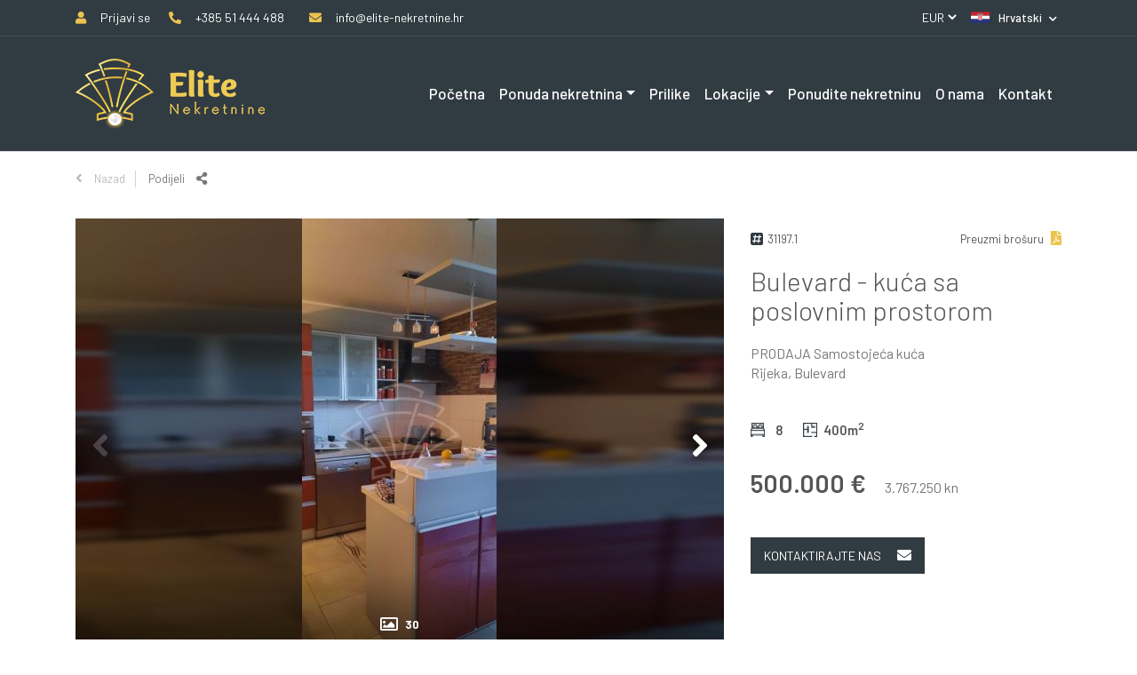

--- FILE ---
content_type: text/html; charset=UTF-8
request_url: https://www.elite-nekretnine.hr/bulevard-kuca-sa-poslovnim-prostorom-31197.1
body_size: 18346
content:
<!doctype html>
<html lang="hr">
<head prefix="og: http://ogp.me/ns# fb: http://ogp.me/ns/fb# website: http://ogp.me/ns/website#">
    <script src="https://cookies.dimedia.hr?ga=GTM-MLF4SM5-1&lng=hr&v=2" type="78bd759298aeecac1c2ab84f-text/javascript"></script>
    <!-- Google Tag Manager -->
    <script type="78bd759298aeecac1c2ab84f-text/javascript">(function(w,d,s,l,i){w[l]=w[l]||[];w[l].push({'gtm.start':
    new Date().getTime(),event:'gtm.js'});var f=d.getElementsByTagName(s)[0],
    j=d.createElement(s),dl=l!='dataLayer'?'&l='+l:'';j.async=true;j.src=
    'https://www.googletagmanager.com/gtm.js?id='+i+dl;f.parentNode.insertBefore(j,f);
    })(window,document,'script','dataLayer','GTM-MLF4SM5');</script>
    <!-- End Google Tag Manager -->

    <meta charset="UTF-8"/>
    <meta name="viewport" content="width=device-width, initial-scale=1"/>
    <meta name="format-detection" content="telephone=no">

        					<title>Bulevard kuća sa poslovnim prostorom | Elite nekretnine</title>

    <link rel="canonical" href="https://www.elite-nekretnine.hr/bulevard-kuca-sa-poslovnim-prostorom-31197.1" />

    <meta name="description" content="Prodaje se kuća na Bulevaru s poslovnim prostorom i zasebnom garsonijerom. 
Moguća je preraspodjela prostorija i povezivanje etaža. 
Kuća se sastoji od..."/>


    <meta name="robots" content="index,follow"/>

            <link rel="alternate" hreflang="hr" href="https://www.elite-nekretnine.hr/bulevard-kuca-sa-poslovnim-prostorom-31197.1"/>
            <link rel="alternate" hreflang="en" href="https://www.elite-nekretnine.hr/boulevard-a-house-with-office-space-31197.1"/>
            <link rel="alternate" hreflang="de" href="https://www.elite-nekretnine.hr/boulevard-ein-haus-mit-b-rofl-chen-31197.1"/>
    

<meta property="og:type" content="website"/>

    <meta property="og:title" content="Bulevard kuća sa poslovnim prostorom | Elite nekretnine"/>

    <meta property="og:description" content="Prodaje se kuća na Bulevaru s poslovnim prostorom i zasebnom garsonijerom. 
Moguća je preraspodjela prostorija i povezivanje etaža. 
Kuća se sastoji od..."/>

    <meta property="og:url" content="https://www.elite-nekretnine.hr/bulevard-kuca-sa-poslovnim-prostorom-31197.1"/>


    <meta property="og:site_name" content="Elite nekretnine"/>


		    
            <script src="/cdn-cgi/scripts/7d0fa10a/cloudflare-static/rocket-loader.min.js" data-cf-settings="78bd759298aeecac1c2ab84f-|49"></script><link rel="preload" href="https://code.jquery.com/ui/1.12.1/themes/base/jquery-ui.css" as="style" onload="this.onload=null;this.rel='stylesheet'">
        <link rel="stylesheet" href="/build/css/app.css">
        <link rel="stylesheet" href="/build/vendors~css/realestates.css"><link rel="stylesheet" href="/build/css/realestates.css">
                <link rel="apple-touch-icon" sizes="57x57" href="/build/images/favicon/apple-icon-57x57.925951ff.png">
<link rel="apple-touch-icon" sizes="60x60" href="/build/images/favicon/apple-icon-60x60.de592744.png">
<link rel="apple-touch-icon" sizes="72x72" href="/build/images/favicon/apple-icon-72x72.eeb46d76.png">
<link rel="apple-touch-icon" sizes="76x76" href="/build/images/favicon/apple-icon-76x76.7c638d79.png">
<link rel="apple-touch-icon" sizes="114x114" href="/build/images/favicon/apple-icon-114x114.5c29df37.png">
<link rel="apple-touch-icon" sizes="120x120" href="/build/images/favicon/apple-icon-120x120.797d5efb.png">
<link rel="apple-touch-icon" sizes="144x144" href="/build/images/favicon/apple-icon-144x144.a41b6aa3.png">
<link rel="apple-touch-icon" sizes="152x152" href="/build/images/favicon/apple-icon-152x152.c393ced9.png">
<link rel="apple-touch-icon" sizes="180x180" href="/build/images/favicon/apple-icon-180x180.3b687cff.png">
<link rel="icon" type="image/png" sizes="192x192"  href="/build/images/favicon/android-icon-192x192.283f6c2f.png">
<link rel="icon" type="image/png" sizes="32x32" href="/build/images/favicon/favicon-32x32.14234d81.png">
<link rel="icon" type="image/png" sizes="96x96" href="/build/images/favicon/favicon-96x96.e0308e93.png">
<link rel="icon" type="image/png" sizes="16x16" href="/build/images/favicon/favicon-16x16.86191b7e.png">
<link rel="manifest" href="/build/images/favicon/manifest.fb5be1a9.json">
<meta name="msapplication-TileColor" content="#ffffff">
<meta name="msapplication-TileImage" content="/build/images/favicon/ms-icon-144x144.23976a6b.png">
<meta name="theme-color" content="#ffffff">        <script src="//code.jivosite.com/widget/Yi6heF0aKq" async type="78bd759298aeecac1c2ab84f-text/javascript"></script>
</head>
<body id="property" class="hr property" ontouchstart="if (!window.__cfRLUnblockHandlers) return false; " data-cf-modified-78bd759298aeecac1c2ab84f-="">
    <!-- Google Tag Manager (noscript) -->
    <noscript><iframe src="https://www.googletagmanager.com/ns.html?id=GTM-MLF4SM5" height="0" width="0" style="display:none;visibility:hidden"></iframe></noscript>
    <!-- End Google Tag Manager (noscript) -->
        <div id="fb-root"></div>

    <!--[if lt IE 8]>
    <p class="browserupgrade">You are using an <strong>outdated</strong> browser. Please <a href="http://browsehappy.com/">upgrade your browser</a> to improve your experience.</p>
    <![endif]-->

    <!-- start Content -->
    <div id="header">
                    <div class="d-xl-none">
    <div id="menu" class="main-navigation-container d-xl-none">
    <nav class="main-navigation">
        <div class="text-left">
            <button class="btn-close" data-menu="#menu"><span class="btn-close-icon">&times;</span></button>
        </div>
        <ul class="nav-list">
                                                                                                
                                                    <li class="nav-item nav ">
                                <a class="nav-link" href="/naslovnica">
                                                                            Početna
                                                                    </a>
                            </li>
                                                                                                                                    
        <li class="nav-item list-inline-item dropdown property-dropdown">
        <a class="nav-link dropdown-toggle" data-toggle="dropdown" href="/#">Ponuda nekretnina</a>

                                                                                        
                                                                                                                                                                                                                                                                                                                                                                                                                                                                                                                                                                                                                                                                                                                                                                                                                                        
                                                                                                                                                                                        
                                                                                                                                                                                                                                                                                                                                                                                                                                                                                                                                                                                                                                                                                                                                                                                                                                        
                                                                                                                                                                                            
        <div class="dropdown-menu row-cols-2" aria-labelledby="dropdownMenuLink">
                                                                        <ul class="navigation-column">
                                                                                                                                <li class="dropdown-column-item">
                                        <a class="dropdown-item font-weight-bold" href="https://www.elite-nekretnine.hr/prodaja">Prodaja     (2256)    </a>
                                    </li>
                                                                                                                                                                <li class="dropdown-column-item">
                                        <a class="dropdown-item" href="https://www.elite-nekretnine.hr/prodaja-ekskluzivnih-nekretnina">Ekskluzivne nekretnine     (2)    </a>
                                    </li>
                                                                                                                                                                <li class="dropdown-column-item">
                                        <a class="dropdown-item" href="https://www.elite-nekretnine.hr/prodaja-novogradnja">Novogradnja     (133)    </a>
                                    </li>
                                                                                                                                                                <li class="dropdown-column-item">
                                        <a class="dropdown-item" href="https://www.elite-nekretnine.hr/prodaja-stanova">Stanovi     (591)    </a>
                                    </li>
                                                                                                                                                                <li class="dropdown-column-item">
                                        <a class="dropdown-item" href="https://www.elite-nekretnine.hr/prodaja-apartmana">Apartmani     (7)    </a>
                                    </li>
                                                                                                                                                                <li class="dropdown-column-item">
                                        <a class="dropdown-item" href="https://www.elite-nekretnine.hr/prodaja-kuca">Kuće     (644)    </a>
                                    </li>
                                                                                                                                                                <li class="dropdown-column-item">
                                        <a class="dropdown-item" href="https://www.elite-nekretnine.hr/prodaja-kuca-s-bazenom">Kuće s bazenom     (174)    </a>
                                    </li>
                                                                                                                                                                <li class="dropdown-column-item">
                                        <a class="dropdown-item" href="https://www.elite-nekretnine.hr/prodaja-vila">Vile     (5)    </a>
                                    </li>
                                                                                                                                                                <li class="dropdown-column-item">
                                        <a class="dropdown-item" href="https://www.elite-nekretnine.hr/prodaja-poslovnih-prostora">Poslovni prostori     (83)    </a>
                                    </li>
                                                                                                                                                                <li class="dropdown-column-item">
                                        <a class="dropdown-item" href="https://www.elite-nekretnine.hr/prodaja-hotela">Hoteli     (6)    </a>
                                    </li>
                                                                                                                                                                <li class="dropdown-column-item">
                                        <a class="dropdown-item" href="https://www.elite-nekretnine.hr/prodaja-zemljista">Zemljišta     (929)    </a>
                                    </li>
                                                                                                                                                                <li class="dropdown-column-item">
                                        <a class="dropdown-item" href="https://www.elite-nekretnine.hr/prodaja-garaza">Garaže     (2)    </a>
                                    </li>
                                                                                    </ul>
                                                                                                            <ul class="navigation-column">
                                                                                                                                <li class="dropdown-column-item">
                                        <a class="dropdown-item font-weight-bold" href="https://www.elite-nekretnine.hr/najam">Najam     (266)    </a>
                                    </li>
                                                                                                                                                                <li class="dropdown-column-item">
                                        <a class="dropdown-item" href="https://www.elite-nekretnine.hr/najam-ekskluzivnih-nekretnina">Ekskluzivne nekretnine        </a>
                                    </li>
                                                                                                                                                                <li class="dropdown-column-item">
                                        <a class="dropdown-item" href="https://www.elite-nekretnine.hr/najam-stanova">Stanovi     (172)    </a>
                                    </li>
                                                                                                                                                                <li class="dropdown-column-item">
                                        <a class="dropdown-item" href="https://www.elite-nekretnine.hr/najam-soba">Sobe        </a>
                                    </li>
                                                                                                                                                                <li class="dropdown-column-item">
                                        <a class="dropdown-item" href="https://www.elite-nekretnine.hr/najam-apartmana">Apartmani        </a>
                                    </li>
                                                                                                                                                                <li class="dropdown-column-item">
                                        <a class="dropdown-item" href="https://www.elite-nekretnine.hr/najam-kuca">Kuće     (16)    </a>
                                    </li>
                                                                                                                                                                <li class="dropdown-column-item">
                                        <a class="dropdown-item" href="https://www.elite-nekretnine.hr/najam-kuca-s-bazenom">Kuće s bazenom     (3)    </a>
                                    </li>
                                                                                                                                                                <li class="dropdown-column-item">
                                        <a class="dropdown-item" href="https://www.elite-nekretnine.hr/najam-vila">Vile        </a>
                                    </li>
                                                                                                                                                                <li class="dropdown-column-item">
                                        <a class="dropdown-item" href="https://www.elite-nekretnine.hr/najam-poslovnih-prostora">Poslovni prostori     (68)    </a>
                                    </li>
                                                                                                                                                                <li class="dropdown-column-item">
                                        <a class="dropdown-item" href="https://www.elite-nekretnine.hr/najam-hotela">Hoteli        </a>
                                    </li>
                                                                                                                                                                <li class="dropdown-column-item">
                                        <a class="dropdown-item" href="https://www.elite-nekretnine.hr/najam-zemljista">Zemljišta     (8)    </a>
                                    </li>
                                                                                                                                                                <li class="dropdown-column-item">
                                        <a class="dropdown-item" href="https://www.elite-nekretnine.hr/najam-garaza">Garaže     (2)    </a>
                                    </li>
                                                                                    </ul>
                                                                                                                                                                                        </div>
    </li>

                                                                                                <li class="nav-item list-inline-item">
                    <a class="nav-link" href="https://www.elite-nekretnine.hr/prilike">Prilike</a>
                </li>
                                                                                        <li class="nav-item list-inline-item dropdown">
                    <a class="nav-link dropdown-toggle" data-toggle="dropdown" href="/#">Lokacije</a>
                    <ul class="dropdown-menu" aria-labelledby="dropdownMenuLink">
                                                                                                            <li>
                                    <a class="dropdown-item" href="https://www.elite-nekretnine.hr/rijeka-ponuda-nekretnina">Rijeka     (385)    </a>
                            </li>
                                                                                                                                        <li>
                                    <a class="dropdown-item" href="https://www.elite-nekretnine.hr/opatijska-rivijera-ponuda-nekretnina">Opatijska rivijera     (57)    </a>
                            </li>
                                                                                                                                        <li>
                                    <a class="dropdown-item" href="https://www.elite-nekretnine.hr/crikvenicko-vinodolska-rivijera-ponuda-nekretnina">Crikveničko-vinodolska rivijera     (174)    </a>
                            </li>
                                                                                                                                        <li>
                                    <a class="dropdown-item" href="https://www.elite-nekretnine.hr/otok-krk-ponuda-nekretnina">Otok Krk     (150)    </a>
                            </li>
                                                                                                                                        <li>
                                    <a class="dropdown-item" href="https://www.elite-nekretnine.hr/otok-cres-losinj-ponuda-nekretnina">Otok Cres i Lošinj     (17)    </a>
                            </li>
                                                                                                                                        <li>
                                    <a class="dropdown-item" href="https://www.elite-nekretnine.hr/istra-ponuda-nekretnina">Istra     (1039)    </a>
                            </li>
                                                                                                                                        <li>
                                    <a class="dropdown-item" href="https://www.elite-nekretnine.hr/dalmacija-rab-ponuda-nekretnine">Dalmacija i Rab     (10)    </a>
                            </li>
                                                                                                                                        <li>
                                    <a class="dropdown-item" href="https://www.elite-nekretnine.hr/gorski-kotar-lika-ponuda-nekretnina">Gorski kotar     (132)    </a>
                            </li>
                                                                                                                                        <li>
                                    <a class="dropdown-item" href="https://www.elite-nekretnine.hr/hrvatska-ponuda-nekretnina">Ostatak Hrvatske     (2522)    </a>
                            </li>
                                                                        </ul>
                </li>
                        
                                                                                                                                    
                                                    <li class="nav-item nav ">
                                <a class="nav-link" href="/ponudite-nekretninu">
                                                                            Ponudite nekretninu
                                                                    </a>
                            </li>
                                                                                                                                                            
                                                    <li class="nav-item nav ">
                                <a class="nav-link" href="/o-nama">
                                                                            O nama
                                                                    </a>
                            </li>
                                                                                                                                                            
                                                    <li class="nav-item nav ">
                                <a class="nav-link" href="/kontakt">
                                                                            Kontakt
                                                                    </a>
                            </li>
                                                                                                                                                            
                                                                                                                        <li class="nav-item nav ">
                                        <a class="nav-link" href="/uvjeti-koristenja-pravila-privatnosti">Uvjeti korištenja i pravila privatnosti</a>
                                    </li>
                                                                    <li class="nav-item nav ">
                                        <a class="nav-link" href="/uvjeti-poslovanja">Opći uvjeti poslovanja</a>
                                    </li>
                                                                                                                                            </ul>
    </nav>
</div>

<ul class="nav-list header-nav list-inline d-none d-xl-block">
                                                                        
                                                    <li class="nav-item list-inline-item ">
                        <a class="nav-link  "  href="/naslovnica">
                                                            Početna
                                                    </a>

                                            </li>
                                                                            
        <li class="nav-item list-inline-item dropdown property-dropdown">
        <a class="nav-link dropdown-toggle" data-toggle="dropdown" href="/#">Ponuda nekretnina</a>

                                                                                        
                                                                                                                                                                                                                                                                                                                                                                                                                                                                                                                                                                                                                                                                                                                                                                                                                                        
                                                                                                                                                                                        
                                                                                                                                                                                                                                                                                                                                                                                                                                                                                                                                                                                                                                                                                                                                                                                                                                        
                                                                                                                                                                                            
        <div class="dropdown-menu row-cols-2" aria-labelledby="dropdownMenuLink">
                                                                        <ul class="navigation-column">
                                                                                                                                <li class="dropdown-column-item">
                                        <a class="dropdown-item font-weight-bold" href="https://www.elite-nekretnine.hr/prodaja">Prodaja     (2256)    </a>
                                    </li>
                                                                                                                                                                <li class="dropdown-column-item">
                                        <a class="dropdown-item" href="https://www.elite-nekretnine.hr/prodaja-ekskluzivnih-nekretnina">Ekskluzivne nekretnine     (2)    </a>
                                    </li>
                                                                                                                                                                <li class="dropdown-column-item">
                                        <a class="dropdown-item" href="https://www.elite-nekretnine.hr/prodaja-novogradnja">Novogradnja     (133)    </a>
                                    </li>
                                                                                                                                                                <li class="dropdown-column-item">
                                        <a class="dropdown-item" href="https://www.elite-nekretnine.hr/prodaja-stanova">Stanovi     (591)    </a>
                                    </li>
                                                                                                                                                                <li class="dropdown-column-item">
                                        <a class="dropdown-item" href="https://www.elite-nekretnine.hr/prodaja-apartmana">Apartmani     (7)    </a>
                                    </li>
                                                                                                                                                                <li class="dropdown-column-item">
                                        <a class="dropdown-item" href="https://www.elite-nekretnine.hr/prodaja-kuca">Kuće     (644)    </a>
                                    </li>
                                                                                                                                                                <li class="dropdown-column-item">
                                        <a class="dropdown-item" href="https://www.elite-nekretnine.hr/prodaja-kuca-s-bazenom">Kuće s bazenom     (174)    </a>
                                    </li>
                                                                                                                                                                <li class="dropdown-column-item">
                                        <a class="dropdown-item" href="https://www.elite-nekretnine.hr/prodaja-vila">Vile     (5)    </a>
                                    </li>
                                                                                                                                                                <li class="dropdown-column-item">
                                        <a class="dropdown-item" href="https://www.elite-nekretnine.hr/prodaja-poslovnih-prostora">Poslovni prostori     (83)    </a>
                                    </li>
                                                                                                                                                                <li class="dropdown-column-item">
                                        <a class="dropdown-item" href="https://www.elite-nekretnine.hr/prodaja-hotela">Hoteli     (6)    </a>
                                    </li>
                                                                                                                                                                <li class="dropdown-column-item">
                                        <a class="dropdown-item" href="https://www.elite-nekretnine.hr/prodaja-zemljista">Zemljišta     (929)    </a>
                                    </li>
                                                                                                                                                                <li class="dropdown-column-item">
                                        <a class="dropdown-item" href="https://www.elite-nekretnine.hr/prodaja-garaza">Garaže     (2)    </a>
                                    </li>
                                                                                    </ul>
                                                                                                            <ul class="navigation-column">
                                                                                                                                <li class="dropdown-column-item">
                                        <a class="dropdown-item font-weight-bold" href="https://www.elite-nekretnine.hr/najam">Najam     (266)    </a>
                                    </li>
                                                                                                                                                                <li class="dropdown-column-item">
                                        <a class="dropdown-item" href="https://www.elite-nekretnine.hr/najam-ekskluzivnih-nekretnina">Ekskluzivne nekretnine        </a>
                                    </li>
                                                                                                                                                                <li class="dropdown-column-item">
                                        <a class="dropdown-item" href="https://www.elite-nekretnine.hr/najam-stanova">Stanovi     (172)    </a>
                                    </li>
                                                                                                                                                                <li class="dropdown-column-item">
                                        <a class="dropdown-item" href="https://www.elite-nekretnine.hr/najam-soba">Sobe        </a>
                                    </li>
                                                                                                                                                                <li class="dropdown-column-item">
                                        <a class="dropdown-item" href="https://www.elite-nekretnine.hr/najam-apartmana">Apartmani        </a>
                                    </li>
                                                                                                                                                                <li class="dropdown-column-item">
                                        <a class="dropdown-item" href="https://www.elite-nekretnine.hr/najam-kuca">Kuće     (16)    </a>
                                    </li>
                                                                                                                                                                <li class="dropdown-column-item">
                                        <a class="dropdown-item" href="https://www.elite-nekretnine.hr/najam-kuca-s-bazenom">Kuće s bazenom     (3)    </a>
                                    </li>
                                                                                                                                                                <li class="dropdown-column-item">
                                        <a class="dropdown-item" href="https://www.elite-nekretnine.hr/najam-vila">Vile        </a>
                                    </li>
                                                                                                                                                                <li class="dropdown-column-item">
                                        <a class="dropdown-item" href="https://www.elite-nekretnine.hr/najam-poslovnih-prostora">Poslovni prostori     (68)    </a>
                                    </li>
                                                                                                                                                                <li class="dropdown-column-item">
                                        <a class="dropdown-item" href="https://www.elite-nekretnine.hr/najam-hotela">Hoteli        </a>
                                    </li>
                                                                                                                                                                <li class="dropdown-column-item">
                                        <a class="dropdown-item" href="https://www.elite-nekretnine.hr/najam-zemljista">Zemljišta     (8)    </a>
                                    </li>
                                                                                                                                                                <li class="dropdown-column-item">
                                        <a class="dropdown-item" href="https://www.elite-nekretnine.hr/najam-garaza">Garaže     (2)    </a>
                                    </li>
                                                                                    </ul>
                                                                                                                                                                                        </div>
    </li>

                                                                                                <li class="nav-item list-inline-item">
                    <a class="nav-link" href="https://www.elite-nekretnine.hr/prilike">Prilike</a>
                </li>
                                                                                        <li class="nav-item list-inline-item dropdown">
                    <a class="nav-link dropdown-toggle" data-toggle="dropdown" href="/#">Lokacije</a>
                    <ul class="dropdown-menu" aria-labelledby="dropdownMenuLink">
                                                                                                            <li>
                                    <a class="dropdown-item" href="https://www.elite-nekretnine.hr/rijeka-ponuda-nekretnina">Rijeka     (385)    </a>
                            </li>
                                                                                                                                        <li>
                                    <a class="dropdown-item" href="https://www.elite-nekretnine.hr/opatijska-rivijera-ponuda-nekretnina">Opatijska rivijera     (57)    </a>
                            </li>
                                                                                                                                        <li>
                                    <a class="dropdown-item" href="https://www.elite-nekretnine.hr/crikvenicko-vinodolska-rivijera-ponuda-nekretnina">Crikveničko-vinodolska rivijera     (174)    </a>
                            </li>
                                                                                                                                        <li>
                                    <a class="dropdown-item" href="https://www.elite-nekretnine.hr/otok-krk-ponuda-nekretnina">Otok Krk     (150)    </a>
                            </li>
                                                                                                                                        <li>
                                    <a class="dropdown-item" href="https://www.elite-nekretnine.hr/otok-cres-losinj-ponuda-nekretnina">Otok Cres i Lošinj     (17)    </a>
                            </li>
                                                                                                                                        <li>
                                    <a class="dropdown-item" href="https://www.elite-nekretnine.hr/istra-ponuda-nekretnina">Istra     (1039)    </a>
                            </li>
                                                                                                                                        <li>
                                    <a class="dropdown-item" href="https://www.elite-nekretnine.hr/dalmacija-rab-ponuda-nekretnine">Dalmacija i Rab     (10)    </a>
                            </li>
                                                                                                                                        <li>
                                    <a class="dropdown-item" href="https://www.elite-nekretnine.hr/gorski-kotar-lika-ponuda-nekretnina">Gorski kotar     (132)    </a>
                            </li>
                                                                                                                                        <li>
                                    <a class="dropdown-item" href="https://www.elite-nekretnine.hr/hrvatska-ponuda-nekretnina">Ostatak Hrvatske     (2522)    </a>
                            </li>
                                                                        </ul>
                </li>
                        
                                                                                            
                                                    <li class="nav-item list-inline-item ">
                        <a class="nav-link  "  href="/ponudite-nekretninu">
                                                            Ponudite nekretninu
                                                    </a>

                                            </li>
                                                                                                            
                                                    <li class="nav-item list-inline-item ">
                        <a class="nav-link  "  href="/o-nama">
                                                            O nama
                                                    </a>

                                            </li>
                                                                                                            
                                                    <li class="nav-item list-inline-item ">
                        <a class="nav-link  "  href="/kontakt">
                                                            Kontakt
                                                    </a>

                                            </li>
                                                                                                            
                                                    <li class="nav-item list-inline-item d-md-none ">
                        <a class="nav-link   dropdown-toggle "  href="/uvjeti-poslovanja">
                                                            Opći uvjeti poslovanja
                                                    </a>

                                                    <ul class="dropdown-menu" aria-labelledby="dropdownMenuLink">
                                                                    <li>
                                        <a class="dropdown-item" href="/uvjeti-koristenja-pravila-privatnosti">Uvjeti korištenja i pravila privatnosti</a>
                                    </li>
                                                                    <li>
                                        <a class="dropdown-item" href="/uvjeti-poslovanja">Opći uvjeti poslovanja</a>
                                    </li>
                                                            </ul>
                                            </li>
                                        </ul>
</div>

<div class="header-container fixed-top">
    <section class="header-nav-top">
        <div class="container">
            <div class="row">
                <div class="col-lg-9 col-7">
                    
                    <div class="contact-info">
                                                                            <a href="/korisnicko-sucelje/" class="user-dashboard-link"><i class="fas fa-user"></i> <span class="nav-contact-text">Prijavi se</span></a>
                        
                                                
                                                    <a href="tel:+38551444488"><i class="fas fa-phone-alt"></i> <span class="nav-contact-text">+385 51 444 488</span></a>
                                                                                                    <a href="/cdn-cgi/l/email-protection#60090e060f20050c0914054d0e050b1205140e090e054e0812"><i class="fa fa-envelope" aria-hidden="true"></i> <span class="nav-contact-text"><span class="__cf_email__" data-cfemail="f69f989099b6939a9f8293db98939d849382989f9893d89e84">[email&#160;protected]</span></span></a>
                                            </div>
                </div>
                <div class="col-lg-3 col-5 text-right">
                                            <span class="currency-dropdown-wrapper d-inline-block text-uppercase">
                                        <select id="currency-dropdown" name="currency">
            <option value="HRK" >HRK</option>
                <option value="EUR" selected="selected">EUR</option>
                <option value="USD" >USD</option>
                <option value="GBP" >GBP</option>
            </select>
    
                        </span>
                                        <span class="d-inline-block text-uppercase lang-wrap">
                        
    <a class="dropdown-toggle" href="#" id="navbarDropdown" role="button" data-toggle="dropdown" aria-haspopup="true" aria-expanded="false">
        <img class="img-fluid" src=" /build/images/flags/flag_hr.74c92069.svg"/><span class="lang-label">Hrvatski</span>
    </a>
    <div class="dropdown-menu" aria-labelledby="navbarDropdown">
                                    <a class="dropdown-item" href="/bulevard-kuca-sa-poslovnim-prostorom-31197.1">
                    <img src="/build/images/flags/flag_hr.74c92069.svg"/>Hrvatski
                </a>
                                                <a class="dropdown-item" href="/boulevard-a-house-with-office-space-31197.1">
                    <img src="/build/images/flags/flag_en.4be13176.svg"/>English
                </a>
                                                <a class="dropdown-item" href="/boulevard-ein-haus-mit-b-rofl-chen-31197.1">
                    <img src="/build/images/flags/flag_de.3bcdd8c1.svg"/>Deutsch
                </a>
                        </div>

                    </span>
                </div>
            </div>
        </div>
    </section>

    <section class="header-nav-main" id="header">
        <div class="container">
            <div class="row">
                <div class="col-9 col-sm-9 col-md-9 col-lg-9 col-xl-3 text-left px-auto company-brand">
                    <a href="/naslovnica"><img class="img-fluid" src="/build/images/brand/nav-logo.783865dd.png" alt="Elite nekretnine Rijeka" title="Elite nekretnine Rijeka"/></a>
                </div>
                <div class="navigation-wrapper col-lg-9 text-right d-none d-xl-flex">
                    <div id="menu" class="main-navigation-container d-xl-none">
    <nav class="main-navigation">
        <div class="text-left">
            <button class="btn-close" data-menu="#menu"><span class="btn-close-icon">&times;</span></button>
        </div>
        <ul class="nav-list">
                                                                                                
                                                    <li class="nav-item nav ">
                                <a class="nav-link" href="/naslovnica">
                                                                            Početna
                                                                    </a>
                            </li>
                                                                                                                                    
        <li class="nav-item list-inline-item dropdown property-dropdown">
        <a class="nav-link dropdown-toggle" data-toggle="dropdown" href="/#">Ponuda nekretnina</a>

                                                                                        
                                                                                                                                                                                                                                                                                                                                                                                                                                                                                                                                                                                                                                                                                                                                                                                                                                        
                                                                                                                                                                                        
                                                                                                                                                                                                                                                                                                                                                                                                                                                                                                                                                                                                                                                                                                                                                                                                                                        
                                                                                                                                                                                            
        <div class="dropdown-menu row-cols-2" aria-labelledby="dropdownMenuLink">
                                                                        <ul class="navigation-column">
                                                                                                                                <li class="dropdown-column-item">
                                        <a class="dropdown-item font-weight-bold" href="https://www.elite-nekretnine.hr/prodaja">Prodaja     (2256)    </a>
                                    </li>
                                                                                                                                                                <li class="dropdown-column-item">
                                        <a class="dropdown-item" href="https://www.elite-nekretnine.hr/prodaja-ekskluzivnih-nekretnina">Ekskluzivne nekretnine     (2)    </a>
                                    </li>
                                                                                                                                                                <li class="dropdown-column-item">
                                        <a class="dropdown-item" href="https://www.elite-nekretnine.hr/prodaja-novogradnja">Novogradnja     (133)    </a>
                                    </li>
                                                                                                                                                                <li class="dropdown-column-item">
                                        <a class="dropdown-item" href="https://www.elite-nekretnine.hr/prodaja-stanova">Stanovi     (591)    </a>
                                    </li>
                                                                                                                                                                <li class="dropdown-column-item">
                                        <a class="dropdown-item" href="https://www.elite-nekretnine.hr/prodaja-apartmana">Apartmani     (7)    </a>
                                    </li>
                                                                                                                                                                <li class="dropdown-column-item">
                                        <a class="dropdown-item" href="https://www.elite-nekretnine.hr/prodaja-kuca">Kuće     (644)    </a>
                                    </li>
                                                                                                                                                                <li class="dropdown-column-item">
                                        <a class="dropdown-item" href="https://www.elite-nekretnine.hr/prodaja-kuca-s-bazenom">Kuće s bazenom     (174)    </a>
                                    </li>
                                                                                                                                                                <li class="dropdown-column-item">
                                        <a class="dropdown-item" href="https://www.elite-nekretnine.hr/prodaja-vila">Vile     (5)    </a>
                                    </li>
                                                                                                                                                                <li class="dropdown-column-item">
                                        <a class="dropdown-item" href="https://www.elite-nekretnine.hr/prodaja-poslovnih-prostora">Poslovni prostori     (83)    </a>
                                    </li>
                                                                                                                                                                <li class="dropdown-column-item">
                                        <a class="dropdown-item" href="https://www.elite-nekretnine.hr/prodaja-hotela">Hoteli     (6)    </a>
                                    </li>
                                                                                                                                                                <li class="dropdown-column-item">
                                        <a class="dropdown-item" href="https://www.elite-nekretnine.hr/prodaja-zemljista">Zemljišta     (929)    </a>
                                    </li>
                                                                                                                                                                <li class="dropdown-column-item">
                                        <a class="dropdown-item" href="https://www.elite-nekretnine.hr/prodaja-garaza">Garaže     (2)    </a>
                                    </li>
                                                                                    </ul>
                                                                                                            <ul class="navigation-column">
                                                                                                                                <li class="dropdown-column-item">
                                        <a class="dropdown-item font-weight-bold" href="https://www.elite-nekretnine.hr/najam">Najam     (266)    </a>
                                    </li>
                                                                                                                                                                <li class="dropdown-column-item">
                                        <a class="dropdown-item" href="https://www.elite-nekretnine.hr/najam-ekskluzivnih-nekretnina">Ekskluzivne nekretnine        </a>
                                    </li>
                                                                                                                                                                <li class="dropdown-column-item">
                                        <a class="dropdown-item" href="https://www.elite-nekretnine.hr/najam-stanova">Stanovi     (172)    </a>
                                    </li>
                                                                                                                                                                <li class="dropdown-column-item">
                                        <a class="dropdown-item" href="https://www.elite-nekretnine.hr/najam-soba">Sobe        </a>
                                    </li>
                                                                                                                                                                <li class="dropdown-column-item">
                                        <a class="dropdown-item" href="https://www.elite-nekretnine.hr/najam-apartmana">Apartmani        </a>
                                    </li>
                                                                                                                                                                <li class="dropdown-column-item">
                                        <a class="dropdown-item" href="https://www.elite-nekretnine.hr/najam-kuca">Kuće     (16)    </a>
                                    </li>
                                                                                                                                                                <li class="dropdown-column-item">
                                        <a class="dropdown-item" href="https://www.elite-nekretnine.hr/najam-kuca-s-bazenom">Kuće s bazenom     (3)    </a>
                                    </li>
                                                                                                                                                                <li class="dropdown-column-item">
                                        <a class="dropdown-item" href="https://www.elite-nekretnine.hr/najam-vila">Vile        </a>
                                    </li>
                                                                                                                                                                <li class="dropdown-column-item">
                                        <a class="dropdown-item" href="https://www.elite-nekretnine.hr/najam-poslovnih-prostora">Poslovni prostori     (68)    </a>
                                    </li>
                                                                                                                                                                <li class="dropdown-column-item">
                                        <a class="dropdown-item" href="https://www.elite-nekretnine.hr/najam-hotela">Hoteli        </a>
                                    </li>
                                                                                                                                                                <li class="dropdown-column-item">
                                        <a class="dropdown-item" href="https://www.elite-nekretnine.hr/najam-zemljista">Zemljišta     (8)    </a>
                                    </li>
                                                                                                                                                                <li class="dropdown-column-item">
                                        <a class="dropdown-item" href="https://www.elite-nekretnine.hr/najam-garaza">Garaže     (2)    </a>
                                    </li>
                                                                                    </ul>
                                                                                                                                                                                        </div>
    </li>

                                                                                                <li class="nav-item list-inline-item">
                    <a class="nav-link" href="https://www.elite-nekretnine.hr/prilike">Prilike</a>
                </li>
                                                                                        <li class="nav-item list-inline-item dropdown">
                    <a class="nav-link dropdown-toggle" data-toggle="dropdown" href="/#">Lokacije</a>
                    <ul class="dropdown-menu" aria-labelledby="dropdownMenuLink">
                                                                                                            <li>
                                    <a class="dropdown-item" href="https://www.elite-nekretnine.hr/rijeka-ponuda-nekretnina">Rijeka     (385)    </a>
                            </li>
                                                                                                                                        <li>
                                    <a class="dropdown-item" href="https://www.elite-nekretnine.hr/opatijska-rivijera-ponuda-nekretnina">Opatijska rivijera     (57)    </a>
                            </li>
                                                                                                                                        <li>
                                    <a class="dropdown-item" href="https://www.elite-nekretnine.hr/crikvenicko-vinodolska-rivijera-ponuda-nekretnina">Crikveničko-vinodolska rivijera     (174)    </a>
                            </li>
                                                                                                                                        <li>
                                    <a class="dropdown-item" href="https://www.elite-nekretnine.hr/otok-krk-ponuda-nekretnina">Otok Krk     (150)    </a>
                            </li>
                                                                                                                                        <li>
                                    <a class="dropdown-item" href="https://www.elite-nekretnine.hr/otok-cres-losinj-ponuda-nekretnina">Otok Cres i Lošinj     (17)    </a>
                            </li>
                                                                                                                                        <li>
                                    <a class="dropdown-item" href="https://www.elite-nekretnine.hr/istra-ponuda-nekretnina">Istra     (1039)    </a>
                            </li>
                                                                                                                                        <li>
                                    <a class="dropdown-item" href="https://www.elite-nekretnine.hr/dalmacija-rab-ponuda-nekretnine">Dalmacija i Rab     (10)    </a>
                            </li>
                                                                                                                                        <li>
                                    <a class="dropdown-item" href="https://www.elite-nekretnine.hr/gorski-kotar-lika-ponuda-nekretnina">Gorski kotar     (132)    </a>
                            </li>
                                                                                                                                        <li>
                                    <a class="dropdown-item" href="https://www.elite-nekretnine.hr/hrvatska-ponuda-nekretnina">Ostatak Hrvatske     (2522)    </a>
                            </li>
                                                                        </ul>
                </li>
                        
                                                                                                                                    
                                                    <li class="nav-item nav ">
                                <a class="nav-link" href="/ponudite-nekretninu">
                                                                            Ponudite nekretninu
                                                                    </a>
                            </li>
                                                                                                                                                            
                                                    <li class="nav-item nav ">
                                <a class="nav-link" href="/o-nama">
                                                                            O nama
                                                                    </a>
                            </li>
                                                                                                                                                            
                                                    <li class="nav-item nav ">
                                <a class="nav-link" href="/kontakt">
                                                                            Kontakt
                                                                    </a>
                            </li>
                                                                                                                                                            
                                                                                                                        <li class="nav-item nav ">
                                        <a class="nav-link" href="/uvjeti-koristenja-pravila-privatnosti">Uvjeti korištenja i pravila privatnosti</a>
                                    </li>
                                                                    <li class="nav-item nav ">
                                        <a class="nav-link" href="/uvjeti-poslovanja">Opći uvjeti poslovanja</a>
                                    </li>
                                                                                                                                            </ul>
    </nav>
</div>

<ul class="nav-list header-nav list-inline d-none d-xl-block">
                                                                        
                                                    <li class="nav-item list-inline-item ">
                        <a class="nav-link  "  href="/naslovnica">
                                                            Početna
                                                    </a>

                                            </li>
                                                                            
        <li class="nav-item list-inline-item dropdown property-dropdown">
        <a class="nav-link dropdown-toggle" data-toggle="dropdown" href="/#">Ponuda nekretnina</a>

                                                                                        
                                                                                                                                                                                                                                                                                                                                                                                                                                                                                                                                                                                                                                                                                                                                                                                                                                        
                                                                                                                                                                                        
                                                                                                                                                                                                                                                                                                                                                                                                                                                                                                                                                                                                                                                                                                                                                                                                                                        
                                                                                                                                                                                            
        <div class="dropdown-menu row-cols-2" aria-labelledby="dropdownMenuLink">
                                                                        <ul class="navigation-column">
                                                                                                                                <li class="dropdown-column-item">
                                        <a class="dropdown-item font-weight-bold" href="https://www.elite-nekretnine.hr/prodaja">Prodaja     (2256)    </a>
                                    </li>
                                                                                                                                                                <li class="dropdown-column-item">
                                        <a class="dropdown-item" href="https://www.elite-nekretnine.hr/prodaja-ekskluzivnih-nekretnina">Ekskluzivne nekretnine     (2)    </a>
                                    </li>
                                                                                                                                                                <li class="dropdown-column-item">
                                        <a class="dropdown-item" href="https://www.elite-nekretnine.hr/prodaja-novogradnja">Novogradnja     (133)    </a>
                                    </li>
                                                                                                                                                                <li class="dropdown-column-item">
                                        <a class="dropdown-item" href="https://www.elite-nekretnine.hr/prodaja-stanova">Stanovi     (591)    </a>
                                    </li>
                                                                                                                                                                <li class="dropdown-column-item">
                                        <a class="dropdown-item" href="https://www.elite-nekretnine.hr/prodaja-apartmana">Apartmani     (7)    </a>
                                    </li>
                                                                                                                                                                <li class="dropdown-column-item">
                                        <a class="dropdown-item" href="https://www.elite-nekretnine.hr/prodaja-kuca">Kuće     (644)    </a>
                                    </li>
                                                                                                                                                                <li class="dropdown-column-item">
                                        <a class="dropdown-item" href="https://www.elite-nekretnine.hr/prodaja-kuca-s-bazenom">Kuće s bazenom     (174)    </a>
                                    </li>
                                                                                                                                                                <li class="dropdown-column-item">
                                        <a class="dropdown-item" href="https://www.elite-nekretnine.hr/prodaja-vila">Vile     (5)    </a>
                                    </li>
                                                                                                                                                                <li class="dropdown-column-item">
                                        <a class="dropdown-item" href="https://www.elite-nekretnine.hr/prodaja-poslovnih-prostora">Poslovni prostori     (83)    </a>
                                    </li>
                                                                                                                                                                <li class="dropdown-column-item">
                                        <a class="dropdown-item" href="https://www.elite-nekretnine.hr/prodaja-hotela">Hoteli     (6)    </a>
                                    </li>
                                                                                                                                                                <li class="dropdown-column-item">
                                        <a class="dropdown-item" href="https://www.elite-nekretnine.hr/prodaja-zemljista">Zemljišta     (929)    </a>
                                    </li>
                                                                                                                                                                <li class="dropdown-column-item">
                                        <a class="dropdown-item" href="https://www.elite-nekretnine.hr/prodaja-garaza">Garaže     (2)    </a>
                                    </li>
                                                                                    </ul>
                                                                                                            <ul class="navigation-column">
                                                                                                                                <li class="dropdown-column-item">
                                        <a class="dropdown-item font-weight-bold" href="https://www.elite-nekretnine.hr/najam">Najam     (266)    </a>
                                    </li>
                                                                                                                                                                <li class="dropdown-column-item">
                                        <a class="dropdown-item" href="https://www.elite-nekretnine.hr/najam-ekskluzivnih-nekretnina">Ekskluzivne nekretnine        </a>
                                    </li>
                                                                                                                                                                <li class="dropdown-column-item">
                                        <a class="dropdown-item" href="https://www.elite-nekretnine.hr/najam-stanova">Stanovi     (172)    </a>
                                    </li>
                                                                                                                                                                <li class="dropdown-column-item">
                                        <a class="dropdown-item" href="https://www.elite-nekretnine.hr/najam-soba">Sobe        </a>
                                    </li>
                                                                                                                                                                <li class="dropdown-column-item">
                                        <a class="dropdown-item" href="https://www.elite-nekretnine.hr/najam-apartmana">Apartmani        </a>
                                    </li>
                                                                                                                                                                <li class="dropdown-column-item">
                                        <a class="dropdown-item" href="https://www.elite-nekretnine.hr/najam-kuca">Kuće     (16)    </a>
                                    </li>
                                                                                                                                                                <li class="dropdown-column-item">
                                        <a class="dropdown-item" href="https://www.elite-nekretnine.hr/najam-kuca-s-bazenom">Kuće s bazenom     (3)    </a>
                                    </li>
                                                                                                                                                                <li class="dropdown-column-item">
                                        <a class="dropdown-item" href="https://www.elite-nekretnine.hr/najam-vila">Vile        </a>
                                    </li>
                                                                                                                                                                <li class="dropdown-column-item">
                                        <a class="dropdown-item" href="https://www.elite-nekretnine.hr/najam-poslovnih-prostora">Poslovni prostori     (68)    </a>
                                    </li>
                                                                                                                                                                <li class="dropdown-column-item">
                                        <a class="dropdown-item" href="https://www.elite-nekretnine.hr/najam-hotela">Hoteli        </a>
                                    </li>
                                                                                                                                                                <li class="dropdown-column-item">
                                        <a class="dropdown-item" href="https://www.elite-nekretnine.hr/najam-zemljista">Zemljišta     (8)    </a>
                                    </li>
                                                                                                                                                                <li class="dropdown-column-item">
                                        <a class="dropdown-item" href="https://www.elite-nekretnine.hr/najam-garaza">Garaže     (2)    </a>
                                    </li>
                                                                                    </ul>
                                                                                                                                                                                        </div>
    </li>

                                                                                                <li class="nav-item list-inline-item">
                    <a class="nav-link" href="https://www.elite-nekretnine.hr/prilike">Prilike</a>
                </li>
                                                                                        <li class="nav-item list-inline-item dropdown">
                    <a class="nav-link dropdown-toggle" data-toggle="dropdown" href="/#">Lokacije</a>
                    <ul class="dropdown-menu" aria-labelledby="dropdownMenuLink">
                                                                                                            <li>
                                    <a class="dropdown-item" href="https://www.elite-nekretnine.hr/rijeka-ponuda-nekretnina">Rijeka     (385)    </a>
                            </li>
                                                                                                                                        <li>
                                    <a class="dropdown-item" href="https://www.elite-nekretnine.hr/opatijska-rivijera-ponuda-nekretnina">Opatijska rivijera     (57)    </a>
                            </li>
                                                                                                                                        <li>
                                    <a class="dropdown-item" href="https://www.elite-nekretnine.hr/crikvenicko-vinodolska-rivijera-ponuda-nekretnina">Crikveničko-vinodolska rivijera     (174)    </a>
                            </li>
                                                                                                                                        <li>
                                    <a class="dropdown-item" href="https://www.elite-nekretnine.hr/otok-krk-ponuda-nekretnina">Otok Krk     (150)    </a>
                            </li>
                                                                                                                                        <li>
                                    <a class="dropdown-item" href="https://www.elite-nekretnine.hr/otok-cres-losinj-ponuda-nekretnina">Otok Cres i Lošinj     (17)    </a>
                            </li>
                                                                                                                                        <li>
                                    <a class="dropdown-item" href="https://www.elite-nekretnine.hr/istra-ponuda-nekretnina">Istra     (1039)    </a>
                            </li>
                                                                                                                                        <li>
                                    <a class="dropdown-item" href="https://www.elite-nekretnine.hr/dalmacija-rab-ponuda-nekretnine">Dalmacija i Rab     (10)    </a>
                            </li>
                                                                                                                                        <li>
                                    <a class="dropdown-item" href="https://www.elite-nekretnine.hr/gorski-kotar-lika-ponuda-nekretnina">Gorski kotar     (132)    </a>
                            </li>
                                                                                                                                        <li>
                                    <a class="dropdown-item" href="https://www.elite-nekretnine.hr/hrvatska-ponuda-nekretnina">Ostatak Hrvatske     (2522)    </a>
                            </li>
                                                                        </ul>
                </li>
                        
                                                                                            
                                                    <li class="nav-item list-inline-item ">
                        <a class="nav-link  "  href="/ponudite-nekretninu">
                                                            Ponudite nekretninu
                                                    </a>

                                            </li>
                                                                                                            
                                                    <li class="nav-item list-inline-item ">
                        <a class="nav-link  "  href="/o-nama">
                                                            O nama
                                                    </a>

                                            </li>
                                                                                                            
                                                    <li class="nav-item list-inline-item ">
                        <a class="nav-link  "  href="/kontakt">
                                                            Kontakt
                                                    </a>

                                            </li>
                                                                                                            
                                                    <li class="nav-item list-inline-item d-md-none ">
                        <a class="nav-link   dropdown-toggle "  href="/uvjeti-poslovanja">
                                                            Opći uvjeti poslovanja
                                                    </a>

                                                    <ul class="dropdown-menu" aria-labelledby="dropdownMenuLink">
                                                                    <li>
                                        <a class="dropdown-item" href="/uvjeti-koristenja-pravila-privatnosti">Uvjeti korištenja i pravila privatnosti</a>
                                    </li>
                                                                    <li>
                                        <a class="dropdown-item" href="/uvjeti-poslovanja">Opći uvjeti poslovanja</a>
                                    </li>
                                                            </ul>
                                            </li>
                                        </ul>
                </div>
                <div class="col-3 col-sm-3 text-right p-0 pr-4 d-xl-none d-flex align-items-center">
                    <a href="#" class="btn-menu" data-menu="#menu">
                        <div class="d-inline-block menu-icon">
                            <span></span>
                            <span></span>
                            <span></span>
                        </div>
                        <div class="d-inline-block menu-text">Izbornik</div>
                    </a>
                </div>
            </div>
        </div>
    </section>
</div>            </div>
    <!-- end Content -->

    <!-- start Content -->
    <div id="content">
                        <div class="container">
        <div class="row">
            <ul class="col list-inline page-navigation pt-4">
                <li class="list-inline-item back"><a class="property-back" href="#"><i class="fas fa-angle-left"></i> Nazad</a></li>
                <li class="list-inline-item share"><a href="#" class="share-trigger">Podijeli <i class="fas fa-share-alt"></i></a></li>
            </ul>
        </div>
    </div>

    <section class="section section-realestate-top pt-4">
        <div class="container">
            <div class="row">
                <div class="col-md-8">
                    <p class="preloader spinner text-center"><i class="fas fa-spinner fa-pulse"></i></p>

                    <div class="patch-wrapper">    </div>

                    
        
    
<div class="pswp lb-override" tabindex="-1" role="dialog" aria-hidden="true">
    <div class="pswp__bg"></div>
    <div class="pswp__scroll-wrap">
        <div class="pswp__container">
            <div class="pswp__item"></div>
            <div class="pswp__item"></div>
            <div class="pswp__item"></div>
        </div>

        <div class="pswp__ui pswp__ui--hidden">
            <div class="pswp__top-bar">
                <div class="pswp__counter"></div>
                <button class="pswp__button pswp__button--close" title="Close (Esc)"></button>
                <button class="pswp__button pswp__button--share" title="Share"></button>
                <button class="pswp__button pswp__button--fs" title="Toggle fullscreen"></button>
                <button class="pswp__button pswp__button--zoom" title="Zoom in/out"></button>
                <div class="pswp__preloader"><div class="pswp__preloader__icn"><div class="pswp__preloader__cut"><div class="pswp__preloader__donut"></div></div></div></div>
            </div>

            <div class="pswp__share-modal pswp__share-modal--hidden pswp__single-tap"><div class="pswp__share-tooltip"></div></div>

            <button class="pswp__button pswp__button--arrow--left" title="Previous"></button>
            <button class="pswp__button pswp__button--arrow--right" title="Next"></button>

            <div class="pswp__caption"><div class="pswp__caption__left"></div></div>
        </div>
    </div>
</div>

<div class="detail-gallery-wrapper">
    <div class="tab-content">
        <div class="tab-pane fade show active" id="detail-gallery" role="tabpanel" aria-labelledby="detail-gallery-tab">
            <div class="detail-gallery single-gallery lightbox-gallery">
                                                        <div class="gallery-item" data-item-index="0" data-img-src="https://www.elite-nekretnine.hr/media/cache/property_main/rc/vDyIy6LE/1/photos/31197/31197_1_1631618459.jpg">
                    <img src="https://www.elite-nekretnine.hr/media/cache/property_main/rc/GLYM3h4C/1/photos/31197/31197_1_1631618459.jpg" alt="Samostojeća kuća, Prodaja, Rijeka, Istok" title="Samostojeća kuća, Prodaja, Rijeka, Istok" />
                        </div>
                                        <div class="gallery-item" data-item-index="1" data-img-src="https://www.elite-nekretnine.hr/media/cache/property_main/rc/64CdW4rw/1/photos/31197/31197_2_1631618460.jpg">
                    <img src="https://www.elite-nekretnine.hr/media/cache/property_main/rc/vQBgnToT/1/photos/31197/31197_2_1631618460.jpg" alt="Samostojeća kuća, Prodaja, Rijeka, Istok" title="Samostojeća kuća, Prodaja, Rijeka, Istok" />
                        </div>
                                        <div class="gallery-item" data-item-index="2" data-img-src="https://www.elite-nekretnine.hr/media/cache/property_main/rc/sOZCpZmM/1/photos/31197/31197_24_1631618463.jpg">
                    <img src="https://www.elite-nekretnine.hr/media/cache/property_main/rc/HOjwiV8x/1/photos/31197/31197_24_1631618463.jpg" alt="Samostojeća kuća, Prodaja, Rijeka, Istok" title="Samostojeća kuća, Prodaja, Rijeka, Istok" />
                        </div>
                                        <div class="gallery-item" data-item-index="3" data-img-src="https://www.elite-nekretnine.hr/media/cache/property_main/rc/pUxvWBsz/1/photos/31197/31197_3_1631618460.jpg">
                    <img src="https://www.elite-nekretnine.hr/media/cache/property_main/rc/iNU4Y5yk/1/photos/31197/31197_3_1631618460.jpg" alt="Samostojeća kuća, Prodaja, Rijeka, Istok" title="Samostojeća kuća, Prodaja, Rijeka, Istok" />
                        </div>
                                        <div class="gallery-item" data-item-index="4" data-img-src="https://www.elite-nekretnine.hr/media/cache/property_main/rc/7k6zBpWg/1/photos/31197/31197_23_1631618463.jpg">
                    <img src="https://www.elite-nekretnine.hr/media/cache/property_main/rc/Cg4UUrOd/1/photos/31197/31197_23_1631618463.jpg" alt="Samostojeća kuća, Prodaja, Rijeka, Istok" title="Samostojeća kuća, Prodaja, Rijeka, Istok" />
                        </div>
                                        <div class="gallery-item" data-item-index="5" data-img-src="https://www.elite-nekretnine.hr/media/cache/property_main/rc/2RqtunxO/1/photos/31197/31197_22_1631618463.jpg">
                    <img src="https://www.elite-nekretnine.hr/media/cache/property_main/rc/ngabcuth/1/photos/31197/31197_22_1631618463.jpg" alt="Samostojeća kuća, Prodaja, Rijeka, Istok" title="Samostojeća kuća, Prodaja, Rijeka, Istok" />
                        </div>
                                        <div class="gallery-item" data-item-index="6" data-img-src="https://www.elite-nekretnine.hr/media/cache/property_main/rc/tPYy6wpV/1/photos/31197/31197_21_1631618463.jpg">
                    <img src="https://www.elite-nekretnine.hr/media/cache/property_main/rc/0DtmNjJP/1/photos/31197/31197_21_1631618463.jpg" alt="Samostojeća kuća, Prodaja, Rijeka, Istok" title="Samostojeća kuća, Prodaja, Rijeka, Istok" />
                        </div>
                                        <div class="gallery-item" data-item-index="7" data-img-src="https://www.elite-nekretnine.hr/media/cache/property_main/rc/ffv60b4M/1/photos/31197/31197_20_1631618462.jpg">
                    <img src="https://www.elite-nekretnine.hr/media/cache/property_main/rc/4mmZ7SrR/1/photos/31197/31197_20_1631618462.jpg" alt="Samostojeća kuća, Prodaja, Rijeka, Istok" title="Samostojeća kuća, Prodaja, Rijeka, Istok" />
                        </div>
                                        <div class="gallery-item" data-item-index="8" data-img-src="https://www.elite-nekretnine.hr/media/cache/property_main/rc/lScl8ORD/1/photos/31197/31197_11_1631618461.jpg">
                    <img src="https://www.elite-nekretnine.hr/media/cache/property_main/rc/I8LapuwS/1/photos/31197/31197_11_1631618461.jpg" alt="Samostojeća kuća, Prodaja, Rijeka, Istok" title="Samostojeća kuća, Prodaja, Rijeka, Istok" />
                        </div>
                                        <div class="gallery-item" data-item-index="9" data-img-src="https://www.elite-nekretnine.hr/media/cache/property_main/rc/q8Ovh1Wi/1/photos/31197/31197_10_1631618461.jpg">
                    <img src="https://www.elite-nekretnine.hr/media/cache/property_main/rc/OKoP53eZ/1/photos/31197/31197_10_1631618461.jpg" alt="Samostojeća kuća, Prodaja, Rijeka, Istok" title="Samostojeća kuća, Prodaja, Rijeka, Istok" />
                        </div>
                                        <div class="gallery-item" data-item-index="10" data-img-src="https://www.elite-nekretnine.hr/media/cache/property_main/rc/5ZojmU4f/1/photos/31197/31197_19_1631618462.jpg">
                    <img src="https://www.elite-nekretnine.hr/media/cache/property_main/rc/WgkcCWoa/1/photos/31197/31197_19_1631618462.jpg" alt="Samostojeća kuća, Prodaja, Rijeka, Istok" title="Samostojeća kuća, Prodaja, Rijeka, Istok" />
                        </div>
                                        <div class="gallery-item" data-item-index="11" data-img-src="https://www.elite-nekretnine.hr/media/cache/property_main/rc/iOCNohWB/1/photos/31197/31197_13_1631618461.jpg">
                    <img src="https://www.elite-nekretnine.hr/media/cache/property_main/rc/QQXfPFjy/1/photos/31197/31197_13_1631618461.jpg" alt="Samostojeća kuća, Prodaja, Rijeka, Istok" title="Samostojeća kuća, Prodaja, Rijeka, Istok" />
                        </div>
                                        <div class="gallery-item" data-item-index="12" data-img-src="https://www.elite-nekretnine.hr/media/cache/property_main/rc/XRgHZaTE/1/photos/31197/31197_8_1631618461.jpg">
                    <img src="https://www.elite-nekretnine.hr/media/cache/property_main/rc/DL7z9CWv/1/photos/31197/31197_8_1631618461.jpg" alt="Samostojeća kuća, Prodaja, Rijeka, Istok" title="Samostojeća kuća, Prodaja, Rijeka, Istok" />
                        </div>
                                        <div class="gallery-item" data-item-index="13" data-img-src="https://www.elite-nekretnine.hr/media/cache/property_main/rc/5TvM23vf/1/photos/31197/31197_7_1631618461.jpg">
                    <img src="https://www.elite-nekretnine.hr/media/cache/property_main/rc/YdInXSKA/1/photos/31197/31197_7_1631618461.jpg" alt="Samostojeća kuća, Prodaja, Rijeka, Istok" title="Samostojeća kuća, Prodaja, Rijeka, Istok" />
                        </div>
                                        <div class="gallery-item" data-item-index="14" data-img-src="https://www.elite-nekretnine.hr/media/cache/property_main/rc/snlgAi2E/1/photos/31197/31197_28_1631618464.jpg">
                    <img src="https://www.elite-nekretnine.hr/media/cache/property_main/rc/GA25sPwJ/1/photos/31197/31197_28_1631618464.jpg" alt="Samostojeća kuća, Prodaja, Rijeka, Istok" title="Samostojeća kuća, Prodaja, Rijeka, Istok" />
                        </div>
                                        <div class="gallery-item" data-item-index="15" data-img-src="https://www.elite-nekretnine.hr/media/cache/property_main/rc/Ks6lsh9y/1/photos/31197/31197_18_1631618462.jpg">
                    <img src="https://www.elite-nekretnine.hr/media/cache/property_main/rc/Kzcww2Hv/1/photos/31197/31197_18_1631618462.jpg" alt="Samostojeća kuća, Prodaja, Rijeka, Istok" title="Samostojeća kuća, Prodaja, Rijeka, Istok" />
                        </div>
                                        <div class="gallery-item" data-item-index="16" data-img-src="https://www.elite-nekretnine.hr/media/cache/property_main/rc/00gpclxB/1/photos/31197/31197_17_1631618462.jpg">
                    <img src="https://www.elite-nekretnine.hr/media/cache/property_main/rc/2tvw1Ex6/1/photos/31197/31197_17_1631618462.jpg" alt="Samostojeća kuća, Prodaja, Rijeka, Istok" title="Samostojeća kuća, Prodaja, Rijeka, Istok" />
                        </div>
                                        <div class="gallery-item" data-item-index="17" data-img-src="https://www.elite-nekretnine.hr/media/cache/property_main/rc/W95wGG6q/1/photos/31197/31197_14_1631618462.jpg">
                    <img src="https://www.elite-nekretnine.hr/media/cache/property_main/rc/pdrqVTqO/1/photos/31197/31197_14_1631618462.jpg" alt="Samostojeća kuća, Prodaja, Rijeka, Istok" title="Samostojeća kuća, Prodaja, Rijeka, Istok" />
                        </div>
                                        <div class="gallery-item" data-item-index="18" data-img-src="https://www.elite-nekretnine.hr/media/cache/property_main/rc/FGyvKeKO/1/photos/31197/31197_9_1631618461.jpg">
                    <img src="https://www.elite-nekretnine.hr/media/cache/property_main/rc/XqV1mxrN/1/photos/31197/31197_9_1631618461.jpg" alt="Samostojeća kuća, Prodaja, Rijeka, Istok" title="Samostojeća kuća, Prodaja, Rijeka, Istok" />
                        </div>
                                        <div class="gallery-item" data-item-index="19" data-img-src="https://www.elite-nekretnine.hr/media/cache/property_main/rc/hViL2TFp/1/photos/31197/31197_15_1631618462.jpg">
                    <img src="https://www.elite-nekretnine.hr/media/cache/property_main/rc/7c66kQMv/1/photos/31197/31197_15_1631618462.jpg" alt="Samostojeća kuća, Prodaja, Rijeka, Istok" title="Samostojeća kuća, Prodaja, Rijeka, Istok" />
                        </div>
                                        <div class="gallery-item" data-item-index="20" data-img-src="https://www.elite-nekretnine.hr/media/cache/property_main/rc/Zp1Pl20j/1/photos/31197/31197_31_1631618465.jpg">
                    <img src="https://www.elite-nekretnine.hr/media/cache/property_main/rc/pHxs1l4O/1/photos/31197/31197_31_1631618465.jpg" alt="Samostojeća kuća, Prodaja, Rijeka, Istok" title="Samostojeća kuća, Prodaja, Rijeka, Istok" />
                        </div>
                                        <div class="gallery-item" data-item-index="21" data-img-src="https://www.elite-nekretnine.hr/media/cache/property_main/rc/AUvnmhes/1/photos/31197/31197_30_1631618464.jpg">
                    <img src="https://www.elite-nekretnine.hr/media/cache/property_main/rc/hyhD2BZo/1/photos/31197/31197_30_1631618464.jpg" alt="Samostojeća kuća, Prodaja, Rijeka, Istok" title="Samostojeća kuća, Prodaja, Rijeka, Istok" />
                        </div>
                                        <div class="gallery-item" data-item-index="22" data-img-src="https://www.elite-nekretnine.hr/media/cache/property_main/rc/U5uF3C5G/1/photos/31197/31197_29_1631618464.jpg">
                    <img src="https://www.elite-nekretnine.hr/media/cache/property_main/rc/tFOVtnyq/1/photos/31197/31197_29_1631618464.jpg" alt="Samostojeća kuća, Prodaja, Rijeka, Istok" title="Samostojeća kuća, Prodaja, Rijeka, Istok" />
                        </div>
                                        <div class="gallery-item" data-item-index="23" data-img-src="https://www.elite-nekretnine.hr/media/cache/property_main/rc/6sB0VQ2l/1/photos/31197/31197_27_1631618464.jpg">
                    <img src="https://www.elite-nekretnine.hr/media/cache/property_main/rc/jUKWS1I2/1/photos/31197/31197_27_1631618464.jpg" alt="Samostojeća kuća, Prodaja, Rijeka, Istok" title="Samostojeća kuća, Prodaja, Rijeka, Istok" />
                        </div>
                                        <div class="gallery-item" data-item-index="24" data-img-src="https://www.elite-nekretnine.hr/media/cache/property_main/rc/RfHnHeRj/1/photos/31197/31197_26_1631618464.jpg">
                    <img src="https://www.elite-nekretnine.hr/media/cache/property_main/rc/k6p91owf/1/photos/31197/31197_26_1631618464.jpg" alt="Samostojeća kuća, Prodaja, Rijeka, Istok" title="Samostojeća kuća, Prodaja, Rijeka, Istok" />
                        </div>
                                        <div class="gallery-item" data-item-index="25" data-img-src="https://www.elite-nekretnine.hr/media/cache/property_main/rc/Lt8E1Tlc/1/photos/31197/31197_25_1631618463.jpg">
                    <img src="https://www.elite-nekretnine.hr/media/cache/property_main/rc/YlCLhRli/1/photos/31197/31197_25_1631618463.jpg" alt="Samostojeća kuća, Prodaja, Rijeka, Istok" title="Samostojeća kuća, Prodaja, Rijeka, Istok" />
                        </div>
                                        <div class="gallery-item" data-item-index="26" data-img-src="https://www.elite-nekretnine.hr/media/cache/property_main/rc/P7LJxf8z/1/photos/31197/31197_12_1631618461.jpg">
                    <img src="https://www.elite-nekretnine.hr/media/cache/property_main/rc/ULAXElNK/1/photos/31197/31197_12_1631618461.jpg" alt="Samostojeća kuća, Prodaja, Rijeka, Istok" title="Samostojeća kuća, Prodaja, Rijeka, Istok" />
                        </div>
                                        <div class="gallery-item" data-item-index="27" data-img-src="https://www.elite-nekretnine.hr/media/cache/property_main/rc/D6W6O5Jn/1/photos/31197/31197_16_1631618462.jpg">
                    <img src="https://www.elite-nekretnine.hr/media/cache/property_main/rc/oGRxJJJs/1/photos/31197/31197_16_1631618462.jpg" alt="Samostojeća kuća, Prodaja, Rijeka, Istok" title="Samostojeća kuća, Prodaja, Rijeka, Istok" />
                        </div>
                                        <div class="gallery-item" data-item-index="28" data-img-src="https://www.elite-nekretnine.hr/media/cache/property_main/rc/eoESMoEl/1/photos/31197/31197_4_1631618460.jpg">
                    <img src="https://www.elite-nekretnine.hr/media/cache/property_main/rc/w870CBCd/1/photos/31197/31197_4_1631618460.jpg" alt="Samostojeća kuća, Prodaja, Rijeka, Istok" title="Samostojeća kuća, Prodaja, Rijeka, Istok" />
                        </div>
                                        <div class="gallery-item" data-item-index="29" data-img-src="https://www.elite-nekretnine.hr/media/cache/property_main/rc/tdmn0gm8/1/photos/31197/31197_6_1631618460.jpg">
                    <img src="https://www.elite-nekretnine.hr/media/cache/property_main/rc/UGTTZNW7/1/photos/31197/31197_6_1631618460.jpg" alt="Samostojeća kuća, Prodaja, Rijeka, Istok" title="Samostojeća kuća, Prodaja, Rijeka, Istok" />
                        </div>
                                            </div>
        </div>

        <div class="tab-pane fade" id="ground-plans" role="tabpanel" aria-labelledby="ground-plans-tab">
            <div class="ground-plans-gallery single-gallery lightbox-gallery">
                                                            </div>
        </div>

        
            </div>

    <ul class="nav nav-pills" id="pills-tab" role="tablist">
                <li class="nav-item" role="presentation">
            <a class="nav-link active" id="detail-gallery-tab" data-toggle="pill" href="#detail-gallery" role="tab" aria-controls="detail-gallery" aria-selected="true"><i class="far fa-image"></i> <span>30</span></a>
        </li>
        
        
        
            </ul>
</div>
                </div>

                <div class="col property-intro mb-4">
                    <ul class="property-actions list-inline mb-4">
                        <li class="list-inline-item property-id-icon">    31197.1</li>

                        
                        <li class="list-inline-item pdf-list-item">
                            <div class="dropdown pdf-dropdown">
                                <button type="button" data-toggle="dropdown" aria-haspopup="true" aria-expanded="false">
                                    <a href="#" class="pdf-download">Preuzmi brošuru <i class="fas fa-file-pdf"></i></a>
                                </button>
                                <div class="dropdown-menu dropdown-menu-right">
                                    <a class="dropdown-item text-right" href="https://www.elite-nekretnine.hr/nekretnina/pdf/911" target="_blank">Preuzmi brošuru</a>
                                                                    </div>
                            </div>
                        </li>
                    </ul>

                    <h1 class="property-title">Bulevard - kuća sa poslovnim prostorom</h1>

                    
                    <p class="mt-4 property-location"><span class="text-uppercase">prodaja</span> Samostojeća kuća</p>
                    <p class="property-location">Rijeka, Bulevard</p>
                    
                    <ul class="list-inline property-details mt-5">
                                                    <li class="list-inline-item property-bed-icon">8</li>
                                                                                                    <li class="list-inline-item property-area-icon">400m<sup>2</sup></li>
                                                                                            </ul>

                                            <p class="price">    500.000 € <small class="other-currency">        
                    
    
     3.767.250
 kn</small></p>
                    
                    <button class="btn btn-primary btn-big rounded-0 text-uppercase mt-4 scroll-to-contact">Kontaktirajte nas <i class="fas fa-envelope"></i></button>
                </div>
            </div>
        </div>
    </section>

    <section class="section property-section bg property-information">
        <div class="container">
            <div id="property-info-wrapper" class="row">
                <div class="mb-5 col-sm-12">
                    <h2>Ostali podaci o nekretnini</h2>

                    <ul>
                                                    <li><span>Cijena</span>     500.000 €</li>

                                                            <li><span>Cijena /m<sup>2</sup></span>     1.250 €</li>
                                                    
                        
                        
                        
                                                    <li><span>Kat</span> prizemlje, prvi, potkrovlje</li>
                        
                                                    <li><span>Broj soba</span> 10</li>
                        
                                                    <li><span>Broj spavaćih soba</span> 8</li>
                        
                        
                        
                        
                        
                        
                        
                        
                                                    <li><span>Grijanje</span> Klima uređaj, Centralno etažno plinsko</li>
                        
                        
                                                    <li><span>Prozori</span> PVC stolarija</li>
                        
                                            </ul>
                </div>

                                    <div class="mb-5 col-sm-12">
                        <h2>Prostorije nekretnine</h2>

                        <ul>
                                                            <li><span>Balkon</li>
                                                                                </ul>
                    </div>
                
                
                
                            </div>
        </div>
    </section>

            <section class="section property-section">
            <div class="container">
                <div class="row">
                    <div class="col">
                        <h2>Opis nekretnine</h2>
                        <div class="property-description excerpt"><p><span>Prodaje se kuća na Bulevaru s poslovnim prostorom i zasebnom garsonijerom. </span></p>
<p><span>Moguća je preraspodjela prostorija i povezivanje etaža. </span></p>
<p><span>Kuća se sastoji od prizemlja ( garsonijera i poslovni prostor) i dvoetažnog stana koji se proteže na prvi kat i potkrovlje. </span></p>
<p><span>Dvije terase, dodatno spremište, vanjski roštilj, mjesto za parkiranje.</span></p>
<p>Zbog dobre lokacije - može se namijeniti za hostel. </p>
<p> </p>
<p> </p>
<p> </p>
<p> </p>
<p> </p>
<p><i>Cijenjeni klijenti, razgled nekretnine moguć je isključivo uz potpisani posrednički ugovor koji je temelj za daljnju suradnju, kao i za naplatu provizije, a sve sukladno Zakonu o posredovanju u prometu nekretnina.</i></p>
<p><i><br /> Agencija "Elite nekretnine" kao ovlašteni posrednik u prometu nekretninama, za uslugu posredovanja u trenutku sklapanja predugovora ili ugovora:</i></p>
<p><i>- o kupnji, naplaćuje posredničku naknadu u iznosu od 3 % + PDV od UGOVORENE KUPOPRODAJNE CIJENE</i></p>
<p><i>- o najmu naplaćuje jednu ugovorenu mjesečnu najamninu.</i></p>
<p><i>Minimalna agencijska provizija iznosi 1.000€ +PDV, za sve iznose manje od 40.000€, u kunskoj protuvrijednosti. </i></p>
<p> </p></div>
                        <button class="accordion-btn"><i class="fas fa-angle-down"></i></button>
                    </div>
                </div>
            </div>
        </section>
    
    
    
    <section class="section property-section">
        <div class="container">
            <div class="row">
                <div class="col-lg-3 col-sm-12 mb-5">
                    <h2>Kontaktirajte nas</h2>

                    <ul class="company-contact">
                                                    <li>
                                <i class="fas fa-map-marker-alt"></i> Vele Dražice 77<br>51218, Dražice                            </li>
                                                                            <li>
                                <i class="fas fa-phone-alt"></i> <a href="tel:+38551444488">+385 51 444 488</a>
                            </li>
                                                                                                                                                    <li>
                                <i class="fas fa-envelope"></i> <a href="/cdn-cgi/l/email-protection#d4bdbab2bb94b1b8bda0b1f9bab1bfa6b1a0babdbab1fabca6"><span class="__cf_email__" data-cfemail="563f38303916333a3f22337b38333d243322383f3833783e24">[email&#160;protected]</span></a>
                            </li>
                                            </ul>
                </div>

                                                    
                
                <div class="col-lg-4 col-sm-12 agents">
                                                                                                        <div class="agent-box">
                                    
                                    <ul class="agent-contact">
                                        <li>Agent</li>
                                        <li class="agent-name">AGENCIJA ELITE</li>

                                                                                    <li><i class="fas fa-phone-alt"></i><a href="tel:+385 51 4444 88">+385 51 4444 88</a></li>
                                        
                                                                                    <li>
                                                <i class="fas fa-phone-alt"></i> <a href="tel:+385915492857">+385 91 549 28 57</a>
                                                <a class="additional-links" href="https://wa.me/+385915492857" target="_blank"><i class="fab fa-whatsapp"></i></a>
                                            </li>
                                        
                                                                                    <li class="agent-mail"><i class="far fa-envelope"></i> <a href="/cdn-cgi/l/email-protection#bcd5d2dad3fcd9d0d5c8d991d2d9d7ced9c8d2d5d2d992d4ce">E-mail</a></li>
                                                                            </ul>
                                </div>
                                                                                        </div>

                <div class="col-lg-5 col-sm-12">
                    <h2>Pošaljite upit</h2>

                    <div class="contact-form square">
                        <form name="property_contact" method="post">
                        <div class="form-group"> <input type="text" id="property_contact_fullName" name="property_contact[fullName]" required="required" placeholder="Ime i prezime *" class="form-control rounded-0 form-control" />  </div> 
                        <div class="form-group"> <input type="email" id="property_contact_email" name="property_contact[email]" required="required" placeholder="E-mail *" class="form-control rounded-0 form-control" />  </div> 
                        <div class="form-group"> <input type="text" id="property_contact_phone" name="property_contact[phone]" required="required" placeholder="Broj telefona *" class="form-control rounded-0 form-control" />  </div> 
                        <div class="form-group">     <div class="text_widget">
                                <textarea id="property_contact_message" name="property_contact[message]" required="required" placeholder="Vaša poruka *" class="form-control rounded-0" data-type="property_contact_message"></textarea>
    </div>
  </div> 
                        <div class="form-group"> <div class="g-recaptcha" data-sitekey="6Lfg2RATAAAAAHqsGExqLXghntV38ejG8JxruJC0"></div>  </div> 
                        <div class="form-group">
        
    <div class="checkbox">
        <label for="property_contact_terms" class="required">
            <input type="checkbox" id="property_contact_terms" name="property_contact[terms]" required="required" value="1"  id="property_contact_terms" name="property_contact[terms]" required="required" data-type="property_contact_terms" />
      Prihvaćam
      <a href="/uvjeti-koristenja-pravila-privatnosti" target="_blank">uvjete korištenja i pravila privatnosti</a>
      <span class="red">*</span>
        </label>
    </div>
</div>

                        <button class="btn btn-primary btn-big rounded-0 text-uppercase" type="submit">Pošaljite upit <i class="fas fa-envelope"></i></button>
                        <input type="hidden" id="property_contact__token" name="property_contact[_token]" value="2.4BpdJTZX3qwgqDW3L6WUSu_4j2jbzPuSYVzxOit8qvs.o0I2alw9jPRumlzyacTwC6KixCuxqMO_PhHcWVEL74mtWDVJdwCd_kLsXg" /></form>
                    </div>

                                    </div>
            </div>
        </div>
    </section>

    
        </div>
    <!-- end Content -->

    <!-- start Content -->
            

<section class="conversion-disclaimer p-4">
    <p class="text-center">Fiksni tečaj konverzije: 1 EUR = 7.53450 kn</p>
</section>

<footer id="main-footer" class="main-footer">
    <section class="footer-section footer-main">
        <div class="container">
            <div class="row">
                <div class="col-sm-12 col-md-12 col-lg-4 text-center text-lg-left">
                    <h4 class="block-title">Kontakt</h4>
                    <ul class="footer-contact">
                                                    <li>
                                <span class="company-name">Elite nekretnine Rijeka</span>
                            </li>
                                                                            <li><i class="fas fa-map-marker-alt"></i> Vele Dražice 77<br>
                                51218<!--
                                -->, Dražice<!--
                                -->, Hrvatska                            </li>
                                                                            <li>
                                <i class="fas fa-phone-alt"></i> <a href="tel:+38551444488">+385 51 444 488</a>
                            </li>
                                                                                                                                                                                                                            <li>
                                <i class="fas fa-envelope"></i> <a href="/cdn-cgi/l/email-protection#61080f070e21040d0815044c0f040a1304150f080f044f0913"><span class="__cf_email__" data-cfemail="036a6d656c43666f6a77662e6d66687166776d6a6d662d6b71">[email&#160;protected]</span></a>
                            </li>
                        
                                            </ul>
                </div>

                <div class="col-sm-12 col-md-12 col-lg-3 text-center text-lg-left">
                    <div class="footer-nav">
                        <h4 class="block-title">Navigacija</h4>
                        <ul class="footer-link-list">
                                                        <li>
            <a href="/naslovnica">
                                    Početna
                            </a>
        </li>
                                                                                <li>
                <a href="https://www.elite-nekretnine.hr/prodaja">Prodaja     (2256)    </a>
            </li>
                                                <li>
                <a href="https://www.elite-nekretnine.hr/najam">Najam     (266)    </a>
            </li>
                                                <li>
                <a href="https://www.elite-nekretnine.hr/prilike">Prilike     (50)    </a>
            </li>
            
                                        <li>
            <a href="/ponudite-nekretninu">
                                    Ponudite nekretninu
                            </a>
        </li>
                                                <li>
            <a href="/o-nama">
                                    O nama
                            </a>
        </li>
                                                <li>
            <a href="/kontakt">
                                    Kontakt
                            </a>
        </li>
                                                            <li>
                    <a " href="/uvjeti-koristenja-pravila-privatnosti">Uvjeti korištenja i pravila privatnosti</a>
                </li>
                            <li>
                    <a " href="/uvjeti-poslovanja">Opći uvjeti poslovanja</a>
                </li>
                        
                        </ul>
                    </div>
                </div>

                <div class="col-sm-12 col-md-12 col-lg-3 text-center text-lg-left">
                    <div class="footer-social">
                                                    <div class="footer-follow mb-5">
                                <h4 class="block-title">Pratite nas na</h4>
                                <div class="social-icons">
                                                                            <a href="https://www.facebook.com/eliterinekretnine" class="social-icon social-fb" target="_blank"><i class="fab fa-facebook-f"></i></a>
                                                                                                                                                                                                                    </div>
                            </div>
                        
                        <div class="footer-share">
                            <h4 class="block-title">Podijeli s drugima</h4>
                            <div class="social-media">
                                <div class="addthis_inline_share_toolbox"></div>
                            </div>
                        </div>
                    </div>
                </div>

                <div class="col-sm-12 col-md-12 col-lg-2 text-center text-lg-left">
                    <div class="footer-nav">
                        <h4 class="block-title">Linkovi</h4>
                        <ul>
                            <li>
                                <a href="https://www.hgk.hr/" target="_blank"><img class="img-fluid" src="/build/images/logos/hgk.b457c74c.png" alt="Hrvatska gospodarska komora" title="Hrvatska gospodarska komora"></a>
                            </li>
                        </ul>
                    </div>
                </div>
            </div>
        </div>
    </section>
    <section class="footer-section footer-bottom">
        <div class="container">
            <div class="row">
                <div class="col-12 col-lg text-center text-lg-left">
                    <a href="https://www.dimedianekretnine.com">Izrada web stranica<img class="img-fluid dimedia-logo px-1" src="/build/images/brand/dimedia-small.107783ea.png" alt="Dimedia internet tehnologije" title="Dimedia internet tehnologije"/></a>
                </div>
                <div class="col-12 col-lg text-center text-lg-right">
                    &copy; 2026 | Sva prava pridržana | Elite nekretnine Rijeka
                </div>
            </div>
        </div>
    </section>
</footer>

<a href="#" id="back_to_top" class="back-to-top">
    <i class="fa fa-arrow-up" aria-hidden="true"></i>
</a>


<div id="detail-search" class="modal fade detail-search">
    <div class="modal-dialog modal-dialog-centered modal-dialog-scrollable">
        <div class="modal-content rounded-0">
            <header class="modal-header rounded-0">
                <p class="modal-title title">Detaljna tražilica</p>
                <button type="submit" class="close" data-dismiss="modal" aria-label="Zatvori">
                    <span aria-hidden="true">×</span>
                </button>
            </header>

            <div class="modal-body pb-0">
                <div class="search-box">
                    <form method="get" action="/pretraga/">
                        <div class="form-row mb-3">
                            <div class="col">
                                <div class="input-group">
                                    <select placeholder="Upišite i odaberite jedan ili više gradova/lokacija" id="location-detail" name="location[]" placeholder="Upišite i odaberite jedan ili više gradova/lokacija" class="autocomplete-field form-control rounded-0 autocomplete-detail-search" multiple="multiple"><option value="Hrvatska|Dubrovačko-neretvanska|Janjina">Janjina</option><option value="Hrvatska|Dubrovačko-neretvanska|Mljet">Mljet</option><option value="Hrvatska|Dubrovačko-neretvanska|Mljet|Babino Polje">Mljet / Babino Polje</option><option value="Hrvatska|Grad Zagreb|Zagreb">Zagreb</option><option value="Hrvatska|Grad Zagreb|Zagreb|Maksimir|Ravnice">Zagreb / Ravnice</option><option value="Hrvatska|Grad Zagreb|Zagreb|Stenjevec">Zagreb / Stenjevec</option><option value="Hrvatska|Istarska|Bale">Bale</option><option value="Hrvatska|Istarska|Bale|Krmed">Bale / Krmed</option><option value="Hrvatska|Istarska|Barban">Barban</option><option value="Hrvatska|Istarska|Barban|Hrboki">Barban / Hrboki</option><option value="Hrvatska|Istarska|Barban|Manjadvorci">Barban / Manjadvorci</option><option value="Hrvatska|Istarska|Barban|Melnica">Barban / Melnica</option><option value="Hrvatska|Istarska|Barban|Prhati">Barban / Prhati</option><option value="Hrvatska|Istarska|Barban|Puntera">Barban / Puntera</option><option value="Hrvatska|Istarska|Barban|Rebići">Barban / Rebići</option><option value="Hrvatska|Istarska|Barban|Rojnići">Barban / Rojnići</option><option value="Hrvatska|Istarska|Barban|Šajini">Barban / Šajini</option><option value="Hrvatska|Istarska|Barban|Sutivanac">Barban / Sutivanac</option><option value="Hrvatska|Istarska|Brtonigla">Brtonigla</option><option value="Hrvatska|Istarska|Brtonigla|Radini">Brtonigla / Radini</option><option value="Hrvatska|Istarska|Buje">Buje</option><option value="Hrvatska|Istarska|Buje|Gamboci">Buje / Gamboci</option><option value="Hrvatska|Istarska|Buje|Kaštel">Buje / Kaštel</option><option value="Hrvatska|Istarska|Buje|Krasica">Buje / Krasica</option><option value="Hrvatska|Istarska|Buzet">Buzet</option><option value="Hrvatska|Istarska|Buzet|Baredine">Buzet / Baredine</option><option value="Hrvatska|Istarska|Buzet|Mala Huba">Buzet / Mala Huba</option><option value="Hrvatska|Istarska|Buzet|Ročko Polje">Buzet / Ročko Polje</option><option value="Hrvatska|Istarska|Buzet|Sveti Martin">Buzet / Sveti Martin</option><option value="Hrvatska|Istarska|Cerovlje">Cerovlje</option><option value="Hrvatska|Istarska|Cerovlje|Draguć">Cerovlje / Draguć</option><option value="Hrvatska|Istarska|Fažana">Fažana</option><option value="Hrvatska|Istarska|Fažana|Fažana|Fažana centar">Fažana / Fažana centar</option><option value="Hrvatska|Istarska|Fažana|Valbandon">Fažana / Valbandon</option><option value="Hrvatska|Istarska|Grožnjan">Grožnjan</option><option value="Hrvatska|Istarska|Grožnjan|Završje">Grožnjan / Završje</option><option value="Hrvatska|Istarska|Kanfanar">Kanfanar</option><option value="Hrvatska|Istarska|Kanfanar|Barat">Kanfanar / Barat</option><option value="Hrvatska|Istarska|Kanfanar|Jural">Kanfanar / Jural</option><option value="Hrvatska|Istarska|Kanfanar|Marići">Kanfanar / Marići</option><option value="Hrvatska|Istarska|Kanfanar|Matohanci">Kanfanar / Matohanci</option><option value="Hrvatska|Istarska|Kanfanar|Mrgani">Kanfanar / Mrgani</option><option value="Hrvatska|Istarska|Kanfanar|Šorići">Kanfanar / Šorići</option><option value="Hrvatska|Istarska|Kanfanar|Sošići">Kanfanar / Sošići</option><option value="Hrvatska|Istarska|Karojba">Karojba</option><option value="Hrvatska|Istarska|Kaštelir-Labinci">Kaštelir-Labinci</option><option value="Hrvatska|Istarska|Kaštelir-Labinci|Deklići">Kaštelir-Labinci / Deklići</option><option value="Hrvatska|Istarska|Kaštelir-Labinci|Kaštelir">Kaštelir-Labinci / Kaštelir</option><option value="Hrvatska|Istarska|Kaštelir-Labinci|Labinci">Kaštelir-Labinci / Labinci</option><option value="Hrvatska|Istarska|Kaštelir-Labinci|Rogovići">Kaštelir-Labinci / Rogovići</option><option value="Hrvatska|Istarska|Kaštelir-Labinci|Rojci">Kaštelir-Labinci / Rojci</option><option value="Hrvatska|Istarska|Kaštelir-Labinci|Roškići">Kaštelir-Labinci / Roškići</option><option value="Hrvatska|Istarska|Kaštelir-Labinci|Tadini">Kaštelir-Labinci / Tadini</option><option value="Hrvatska|Istarska|Kršan">Kršan</option><option value="Hrvatska|Istarska|Kršan|Boljevići">Kršan / Boljevići</option><option value="Hrvatska|Istarska|Kršan|Plomin">Kršan / Plomin</option><option value="Hrvatska|Istarska|Kršan|Plomin Luka">Kršan / Plomin Luka</option><option value="Hrvatska|Istarska|Kršan|Polje Čepić">Kršan / Polje Čepić</option><option value="Hrvatska|Istarska|Kršan|Potpićan">Kršan / Potpićan</option><option value="Hrvatska|Istarska|Kršan|Vozilići">Kršan / Vozilići</option><option value="Hrvatska|Istarska|Kršan|Zagorje">Kršan / Zagorje</option><option value="Hrvatska|Istarska|Labin">Labin</option><option value="Hrvatska|Istarska|Labin|Rabac">Labin / Rabac</option><option value="Hrvatska|Istarska|Labin|Ripenda Kras">Labin / Ripenda Kras</option><option value="Hrvatska|Istarska|Lanišće">Lanišće</option><option value="Hrvatska|Istarska|Lanišće|Dane">Lanišće / Dane</option><option value="Hrvatska|Istarska|Ližnjan">Ližnjan</option><option value="Hrvatska|Istarska|Ližnjan|Jadreški">Ližnjan / Jadreški</option><option value="Hrvatska|Istarska|Ližnjan|Muntić">Ližnjan / Muntić</option><option value="Hrvatska|Istarska|Ližnjan|Šišan">Ližnjan / Šišan</option><option value="Hrvatska|Istarska|Ližnjan|Valtura">Ližnjan / Valtura</option><option value="Hrvatska|Istarska|Lupoglav">Lupoglav</option><option value="Hrvatska|Istarska|Lupoglav|Boljunsko Polje">Lupoglav / Boljunsko Polje</option><option value="Hrvatska|Istarska|Lupoglav|Brest Pod Učkom">Lupoglav / Brest Pod Učkom</option><option value="Hrvatska|Istarska|Lupoglav|Lesišćina">Lupoglav / Lesišćina</option><option value="Hrvatska|Istarska|Lupoglav|Semić">Lupoglav / Semić</option><option value="Hrvatska|Istarska|Marčana">Marčana</option><option value="Hrvatska|Istarska|Marčana|Belavići">Marčana / Belavići</option><option value="Hrvatska|Istarska|Marčana|Bratulići">Marčana / Bratulići</option><option value="Hrvatska|Istarska|Marčana|Divšići">Marčana / Divšići</option><option value="Hrvatska|Istarska|Marčana|Filipana">Marčana / Filipana</option><option value="Hrvatska|Istarska|Marčana|Hreljići">Marčana / Hreljići</option><option value="Hrvatska|Istarska|Marčana|Kavran">Marčana / Kavran</option><option value="Hrvatska|Istarska|Marčana|Krnica">Marčana / Krnica</option><option value="Hrvatska|Istarska|Marčana|Loborika">Marčana / Loborika</option><option value="Hrvatska|Istarska|Marčana|Mali Vareški">Marčana / Mali Vareški</option><option value="Hrvatska|Istarska|Marčana|Marčana|Duga Uvala">Marčana / Duga Uvala</option><option value="Hrvatska|Istarska|Marčana|Orbanići">Marčana / Orbanići</option><option value="Hrvatska|Istarska|Marčana|Pavićini">Marčana / Pavićini</option><option value="Hrvatska|Istarska|Marčana|Peruški">Marčana / Peruški</option><option value="Hrvatska|Istarska|Marčana|Rakalj">Marčana / Rakalj</option><option value="Hrvatska|Istarska|Marčana|Šarići">Marčana / Šarići</option><option value="Hrvatska|Istarska|Marčana|Šegotići">Marčana / Šegotići</option><option value="Hrvatska|Istarska|Medulin">Medulin</option><option value="Hrvatska|Istarska|Medulin|Banjole">Medulin / Banjole</option><option value="Hrvatska|Istarska|Medulin|Pješčana Uvala">Medulin / Pješčana Uvala</option><option value="Hrvatska|Istarska|Medulin|Pomer">Medulin / Pomer</option><option value="Hrvatska|Istarska|Medulin|Premantura">Medulin / Premantura</option><option value="Hrvatska|Istarska|Medulin|Vinkuran">Medulin / Vinkuran</option><option value="Hrvatska|Istarska|Motovun">Motovun</option><option value="Hrvatska|Istarska|Motovun|Brkač">Motovun / Brkač</option><option value="Hrvatska|Istarska|Novigrad">Novigrad</option><option value="Hrvatska|Istarska|Oprtalj">Oprtalj</option><option value="Hrvatska|Istarska|Oprtalj|Sveta Lucija">Oprtalj / Sveta Lucija</option><option value="Hrvatska|Istarska|Pazin">Pazin</option><option value="Hrvatska|Istarska|Pazin|Kaštel">Pazin / Kaštel</option><option value="Hrvatska|Istarska|Pazin|Stari Pazin">Pazin / Stari Pazin</option><option value="Hrvatska|Istarska|Pazin - Okolica">Pazin - Okolica</option><option value="Hrvatska|Istarska|Pazin - Okolica|Kršikla">Pazin - Okolica / Kršikla</option><option value="Hrvatska|Istarska|Pazin - Okolica|Lindar">Pazin - Okolica / Lindar</option><option value="Hrvatska|Istarska|Pazin - Okolica|Lovrin">Pazin - Okolica / Lovrin</option><option value="Hrvatska|Istarska|Pazin - Okolica|Trviž">Pazin - Okolica / Trviž</option><option value="Hrvatska|Istarska|Pićan">Pićan</option><option value="Hrvatska|Istarska|Pićan|Sveta Katarina">Pićan / Sveta Katarina</option><option value="Hrvatska|Istarska|Poreč">Poreč</option><option value="Hrvatska|Istarska|Poreč|Baderna">Poreč / Baderna</option><option value="Hrvatska|Istarska|Poreč|Bonaci">Poreč / Bonaci</option><option value="Hrvatska|Istarska|Poreč|Bratovići">Poreč / Bratovići</option><option value="Hrvatska|Istarska|Poreč|Buići">Poreč / Buići</option><option value="Hrvatska|Istarska|Poreč|Červar-Porat">Poreč / Červar-Porat</option><option value="Hrvatska|Istarska|Poreč|Frata">Poreč / Frata</option><option value="Hrvatska|Istarska|Poreč|Jehnići">Poreč / Jehnići</option><option value="Hrvatska|Istarska|Poreč|Mihatovići">Poreč / Mihatovići</option><option value="Hrvatska|Istarska|Poreč|Montižana">Poreč / Montižana</option><option value="Hrvatska|Istarska|Poreč|Mugeba">Poreč / Mugeba</option><option value="Hrvatska|Istarska|Poreč|Mušalež">Poreč / Mušalež</option><option value="Hrvatska|Istarska|Poreč|Nova Vas">Poreč / Nova Vas</option><option value="Hrvatska|Istarska|Poreč|Radmani">Poreč / Radmani</option><option value="Hrvatska|Istarska|Poreč|Stranići kod Nove Vasi">Poreč / Stranići kod Nove Vasi</option><option value="Hrvatska|Istarska|Pula">Pula</option><option value="Hrvatska|Istarska|Pula|Pula|Busoler">Pula / Busoler</option><option value="Hrvatska|Istarska|Pula|Pula|Centar">Pula / Centar</option><option value="Hrvatska|Istarska|Pula|Pula|Gregovica">Pula / Gregovica</option><option value="Hrvatska|Istarska|Pula|Pula|Monte Magno">Pula / Monte Magno</option><option value="Hrvatska|Istarska|Pula|Pula|Monte Zaro">Pula / Monte Zaro</option><option value="Hrvatska|Istarska|Pula|Pula|Monteserpo - Komunal">Pula / Monteserpo - Komunal</option><option value="Hrvatska|Istarska|Pula|Pula|Monvidal">Pula / Monvidal</option><option value="Hrvatska|Istarska|Pula|Pula|Nova Veruda">Pula / Nova Veruda</option><option value="Hrvatska|Istarska|Pula|Pula|Šijana">Pula / Šijana</option><option value="Hrvatska|Istarska|Pula|Pula|Šikići">Pula / Šikići</option><option value="Hrvatska|Istarska|Pula|Pula|Škatari">Pula / Škatari</option><option value="Hrvatska|Istarska|Pula|Pula|Štinjan">Pula / Štinjan</option><option value="Hrvatska|Istarska|Pula|Pula|Stoja">Pula / Stoja</option><option value="Hrvatska|Istarska|Pula|Pula|Sv. Polikarp / Sisplac">Pula / Sv. Polikarp / Sisplac</option><option value="Hrvatska|Istarska|Pula|Pula|Valdebek">Pula / Valdebek</option><option value="Hrvatska|Istarska|Pula|Pula|Valmade">Pula / Valmade</option><option value="Hrvatska|Istarska|Pula|Pula|Valsaline">Pula / Valsaline</option><option value="Hrvatska|Istarska|Pula|Pula|Veli vrh">Pula / Veli vrh</option><option value="Hrvatska|Istarska|Pula|Pula|Veruda">Pula / Veruda</option><option value="Hrvatska|Istarska|Pula|Pula|Vidikovac">Pula / Vidikovac</option><option value="Hrvatska|Istarska|Raša">Raša</option><option value="Hrvatska|Istarska|Raša|Drenje">Raša / Drenje</option><option value="Hrvatska|Istarska|Raša|Kunj">Raša / Kunj</option><option value="Hrvatska|Istarska|Raša|Most-Raša">Raša / Most-Raša</option><option value="Hrvatska|Istarska|Raša|Ravni">Raša / Ravni</option><option value="Hrvatska|Istarska|Raša|Sveti Lovreč Labinski">Raša / Sveti Lovreč Labinski</option><option value="Hrvatska|Istarska|Raša|Trget">Raša / Trget</option><option value="Hrvatska|Istarska|Raša|Viškovići">Raša / Viškovići</option><option value="Hrvatska|Istarska|Rovinj">Rovinj</option><option value="Hrvatska|Istarska|Rovinj|Rovinjsko Selo">Rovinj / Rovinjsko Selo</option><option value="Hrvatska|Istarska|Sveta Nedelja">Sveta Nedelja</option><option value="Hrvatska|Istarska|Sveta Nedelja|Cere">Sveta Nedelja / Cere</option><option value="Hrvatska|Istarska|Sveta Nedelja|Martinski">Sveta Nedelja / Martinski</option><option value="Hrvatska|Istarska|Sveta Nedelja|Nedešćina">Sveta Nedelja / Nedešćina</option><option value="Hrvatska|Istarska|Sveta Nedelja|Santalezi">Sveta Nedelja / Santalezi</option><option value="Hrvatska|Istarska|Sveta Nedelja|Štrmac">Sveta Nedelja / Štrmac</option><option value="Hrvatska|Istarska|Sveti Lovreč">Sveti Lovreč</option><option value="Hrvatska|Istarska|Sveti Lovreč|Krunčići">Sveti Lovreč / Krunčići</option><option value="Hrvatska|Istarska|Sveti Petar u šumi">Sveti Petar u šumi</option><option value="Hrvatska|Istarska|Sveti Petar u šumi|Sveti Petar u Šumi">Sveti Petar u šumi / Sveti Petar u Šumi</option><option value="Hrvatska|Istarska|Svetvinčenat">Svetvinčenat</option><option value="Hrvatska|Istarska|Svetvinčenat|Bibići">Svetvinčenat / Bibići</option><option value="Hrvatska|Istarska|Svetvinčenat|Bokordići">Svetvinčenat / Bokordići</option><option value="Hrvatska|Istarska|Svetvinčenat|Butkovići">Svetvinčenat / Butkovići</option><option value="Hrvatska|Istarska|Svetvinčenat|Čabrunići">Svetvinčenat / Čabrunići</option><option value="Hrvatska|Istarska|Svetvinčenat|Cukrići">Svetvinčenat / Cukrići</option><option value="Hrvatska|Istarska|Svetvinčenat|Juršići">Svetvinčenat / Juršići</option><option value="Hrvatska|Istarska|Svetvinčenat|Kranjčići">Svetvinčenat / Kranjčići</option><option value="Hrvatska|Istarska|Svetvinčenat|Pajkovići">Svetvinčenat / Pajkovići</option><option value="Hrvatska|Istarska|Svetvinčenat|Pusti">Svetvinčenat / Pusti</option><option value="Hrvatska|Istarska|Svetvinčenat|Raponji">Svetvinčenat / Raponji</option><option value="Hrvatska|Istarska|Svetvinčenat|Režanci">Svetvinčenat / Režanci</option><option value="Hrvatska|Istarska|Svetvinčenat|Smoljanci">Svetvinčenat / Smoljanci</option><option value="Hrvatska|Istarska|Svetvinčenat|Štokovci">Svetvinčenat / Štokovci</option><option value="Hrvatska|Istarska|Tar-Vabriga">Tar-Vabriga</option><option value="Hrvatska|Istarska|Tar-Vabriga|Tar">Tar-Vabriga / Tar</option><option value="Hrvatska|Istarska|Tinjan">Tinjan</option><option value="Hrvatska|Istarska|Tinjan|Jakovici">Tinjan / Jakovici</option><option value="Hrvatska|Istarska|Tinjan|Kringa">Tinjan / Kringa</option><option value="Hrvatska|Istarska|Tinjan|Muntrilj">Tinjan / Muntrilj</option><option value="Hrvatska|Istarska|Tinjan|Žužići">Tinjan / Žužići</option><option value="Hrvatska|Istarska|Umag">Umag</option><option value="Hrvatska|Istarska|Umag|Juricani">Umag / Juricani</option><option value="Hrvatska|Istarska|Umag|Lovrečica">Umag / Lovrečica</option><option value="Hrvatska|Istarska|Umag|Materada">Umag / Materada</option><option value="Hrvatska|Istarska|Umag|Murine">Umag / Murine</option><option value="Hrvatska|Istarska|Umag|Petrovija">Umag / Petrovija</option><option value="Hrvatska|Istarska|Umag|Savudrija">Umag / Savudrija</option><option value="Hrvatska|Istarska|Višnjan">Višnjan</option><option value="Hrvatska|Istarska|Višnjan|Barat">Višnjan / Barat</option><option value="Hrvatska|Istarska|Višnjan|Fabci">Višnjan / Fabci</option><option value="Hrvatska|Istarska|Višnjan|Kurjavići">Višnjan / Kurjavići</option><option value="Hrvatska|Istarska|Višnjan|Pršurići">Višnjan / Pršurići</option><option value="Hrvatska|Istarska|Višnjan|Radoši kod Višnjana">Višnjan / Radoši kod Višnjana</option><option value="Hrvatska|Istarska|Višnjan|Vranići kod Višnjana">Višnjan / Vranići kod Višnjana</option><option value="Hrvatska|Istarska|Višnjan|Žikovići">Višnjan / Žikovići</option><option value="Hrvatska|Istarska|Vižinada">Vižinada</option><option value="Hrvatska|Istarska|Vižinada|Baldaši">Vižinada / Baldaši</option><option value="Hrvatska|Istarska|Vižinada|Danci">Vižinada / Danci</option><option value="Hrvatska|Istarska|Vižinada|Markovići">Vižinada / Markovići</option><option value="Hrvatska|Istarska|Vižinada|Velići">Vižinada / Velići</option><option value="Hrvatska|Istarska|Vodnjan">Vodnjan</option><option value="Hrvatska|Istarska|Vodnjan|Barbariga">Vodnjan / Barbariga</option><option value="Hrvatska|Istarska|Vodnjan|Gajana">Vodnjan / Gajana</option><option value="Hrvatska|Istarska|Vodnjan|Galižana">Vodnjan / Galižana</option><option value="Hrvatska|Istarska|Vodnjan|Peroj">Vodnjan / Peroj</option><option value="Hrvatska|Istarska|Vrsar">Vrsar</option><option value="Hrvatska|Istarska|Žminj">Žminj</option><option value="Hrvatska|Istarska|Žminj|Cere">Žminj / Cere</option><option value="Hrvatska|Istarska|Žminj|Jurići">Žminj / Jurići</option><option value="Hrvatska|Istarska|Žminj|Laginji">Žminj / Laginji</option><option value="Hrvatska|Karlovačka|Bosiljevo">Bosiljevo</option><option value="Hrvatska|Karlovačka|Bosiljevo|Varoš Bosiljevski">Bosiljevo / Varoš Bosiljevski</option><option value="Hrvatska|Karlovačka|Ogulin">Ogulin</option><option value="Hrvatska|Karlovačka|Ogulin|Jasenak">Ogulin / Jasenak</option><option value="Hrvatska|Karlovačka|Ogulin|Ponikve">Ogulin / Ponikve</option><option value="Hrvatska|Karlovačka|Plaški">Plaški</option><option value="Hrvatska|Krapinsko-zagorska|Hum na Sutli">Hum na Sutli</option><option value="Hrvatska|Krapinsko-zagorska|Krapinske toplice">Krapinske toplice</option><option value="Hrvatska|Krapinsko-zagorska|Krapinske toplice|Klokovec">Krapinske toplice / Klokovec</option><option value="Hrvatska|Ličko-senjska|Brinje">Brinje</option><option value="Hrvatska|Ličko-senjska|Karlobag">Karlobag</option><option value="Hrvatska|Ličko-senjska|Karlobag|Lukovo Šugarje">Karlobag / Lukovo Šugarje</option><option value="Hrvatska|Ličko-senjska|Novalja">Novalja</option><option value="Hrvatska|Ličko-senjska|Novalja|Gajac">Novalja / Gajac</option><option value="Hrvatska|Ličko-senjska|Otočac">Otočac</option><option value="Hrvatska|Ličko-senjska|Otočac|Kompolje">Otočac / Kompolje</option><option value="Hrvatska|Ličko-senjska|Senj">Senj</option><option value="Hrvatska|Ličko-senjska|Senj|Jablanac">Senj / Jablanac</option><option value="Hrvatska|Ličko-senjska|Senj|Lukovo">Senj / Lukovo</option><option value="Hrvatska|Ličko-senjska|Senj|Stinica">Senj / Stinica</option><option value="Hrvatska|Primorsko-goranska|Bakar">Bakar</option><option value="Hrvatska|Primorsko-goranska|Bakar|Bakar-dio">Bakar / Bakar-dio</option><option value="Hrvatska|Primorsko-goranska|Bakar|Hreljin">Bakar / Hreljin</option><option value="Hrvatska|Primorsko-goranska|Bakar|Krasica">Bakar / Krasica</option><option value="Hrvatska|Primorsko-goranska|Bakar|Kukuljanovo">Bakar / Kukuljanovo</option><option value="Hrvatska|Primorsko-goranska|Bakar|Plosna">Bakar / Plosna</option><option value="Hrvatska|Primorsko-goranska|Bakar|Praputnjak">Bakar / Praputnjak</option><option value="Hrvatska|Primorsko-goranska|Bakar|Škrljevo">Bakar / Škrljevo</option><option value="Hrvatska|Primorsko-goranska|Bakar|Zlobin">Bakar / Zlobin</option><option value="Hrvatska|Primorsko-goranska|Baška">Baška</option><option value="||||||Krk">Krk</option><option value="Hrvatska|Primorsko-goranska|Baška|Draga Bašćanska">Baška / Draga Bašćanska</option><option value="Hrvatska|Primorsko-goranska|Baška|Jurandvor">Baška / Jurandvor</option><option value="Hrvatska|Primorsko-goranska|Brod Moravice">Brod Moravice</option><option value="Hrvatska|Primorsko-goranska|Brod Moravice|Donja Dobra">Brod Moravice / Donja Dobra</option><option value="Hrvatska|Primorsko-goranska|Brod Moravice|Male Drage">Brod Moravice / Male Drage</option><option value="Hrvatska|Primorsko-goranska|Čabar">Čabar</option><option value="Hrvatska|Primorsko-goranska|Čabar|Crni Lazi">Čabar / Crni Lazi</option><option value="Hrvatska|Primorsko-goranska|Čabar|Gerovo">Čabar / Gerovo</option><option value="Hrvatska|Primorsko-goranska|Čabar|Gorači">Čabar / Gorači</option><option value="Hrvatska|Primorsko-goranska|Čabar|Hrib">Čabar / Hrib</option><option value="Hrvatska|Primorsko-goranska|Čabar|Prezid">Čabar / Prezid</option><option value="Hrvatska|Primorsko-goranska|Čabar|Ravnice">Čabar / Ravnice</option><option value="Hrvatska|Primorsko-goranska|Čabar|Tršće">Čabar / Tršće</option><option value="Hrvatska|Primorsko-goranska|Čavle">Čavle</option><option value="Hrvatska|Primorsko-goranska|Čavle|Buzdohanj">Čavle / Buzdohanj</option><option value="Hrvatska|Primorsko-goranska|Čavle|Cernik">Čavle / Cernik</option><option value="Hrvatska|Primorsko-goranska|Čavle|Grobnik">Čavle / Grobnik</option><option value="Hrvatska|Primorsko-goranska|Čavle|Mavrinci">Čavle / Mavrinci</option><option value="Hrvatska|Primorsko-goranska|Čavle|Podčudnič">Čavle / Podčudnič</option><option value="Hrvatska|Primorsko-goranska|Čavle|Podrvanj">Čavle / Podrvanj</option><option value="Hrvatska|Primorsko-goranska|Čavle|Soboli">Čavle / Soboli</option><option value="Hrvatska|Primorsko-goranska|Čavle|Zastenice">Čavle / Zastenice</option><option value="||||||Cres">Cres</option><option value="Hrvatska|Primorsko-goranska|Cres|Beli">Cres / Beli</option><option value="Hrvatska|Primorsko-goranska|Cres|Miholašćica">Cres / Miholašćica</option><option value="Hrvatska|Primorsko-goranska|Cres|Stivan">Cres / Stivan</option><option value="Hrvatska|Primorsko-goranska|Cres|Valun">Cres / Valun</option><option value="Hrvatska|Primorsko-goranska|Crikvenica">Crikvenica</option><option value="Hrvatska|Primorsko-goranska|Crikvenica|Dramalj">Crikvenica / Dramalj</option><option value="Hrvatska|Primorsko-goranska|Crikvenica|Jadranovo">Crikvenica / Jadranovo</option><option value="Hrvatska|Primorsko-goranska|Crikvenica|Selce">Crikvenica / Selce</option><option value="Hrvatska|Primorsko-goranska|Delnice">Delnice</option><option value="Hrvatska|Primorsko-goranska|Delnice|Brod na Kupi">Delnice / Brod na Kupi</option><option value="Hrvatska|Primorsko-goranska|Delnice|Crni Lug">Delnice / Crni Lug</option><option value="Hrvatska|Primorsko-goranska|Delnice|Zalesina">Delnice / Zalesina</option><option value="Hrvatska|Primorsko-goranska|Dobrinj">Dobrinj</option><option value="Hrvatska|Primorsko-goranska|Dobrinj|Čižići">Dobrinj / Čižići</option><option value="Hrvatska|Primorsko-goranska|Dobrinj|Gabonjin">Dobrinj / Gabonjin</option><option value="Hrvatska|Primorsko-goranska|Dobrinj|Hlapa">Dobrinj / Hlapa</option><option value="Hrvatska|Primorsko-goranska|Dobrinj|Klimno">Dobrinj / Klimno</option><option value="Hrvatska|Primorsko-goranska|Dobrinj|Kras">Dobrinj / Kras</option><option value="Hrvatska|Primorsko-goranska|Dobrinj|Polje">Dobrinj / Polje</option><option value="Hrvatska|Primorsko-goranska|Dobrinj|Rasopasno">Dobrinj / Rasopasno</option><option value="Hrvatska|Primorsko-goranska|Dobrinj|Šilo">Dobrinj / Šilo</option><option value="Hrvatska|Primorsko-goranska|Dobrinj|Soline">Dobrinj / Soline</option><option value="Hrvatska|Primorsko-goranska|Fužine">Fužine</option><option value="Hrvatska|Primorsko-goranska|Fužine|Belo Selo">Fužine / Belo Selo</option><option value="Hrvatska|Primorsko-goranska|Fužine|Benkovac Fužinski">Fužine / Benkovac Fužinski</option><option value="Hrvatska|Primorsko-goranska|Fužine|Lič">Fužine / Lič</option><option value="Hrvatska|Primorsko-goranska|Fužine|Vrata">Fužine / Vrata</option><option value="Hrvatska|Primorsko-goranska|Jelenje">Jelenje</option><option value="Hrvatska|Primorsko-goranska|Jelenje|Brnelići">Jelenje / Brnelići</option><option value="Hrvatska|Primorsko-goranska|Jelenje|Dražice">Jelenje / Dražice</option><option value="Hrvatska|Primorsko-goranska|Jelenje|Kukuljani">Jelenje / Kukuljani</option><option value="Hrvatska|Primorsko-goranska|Jelenje|Lopača">Jelenje / Lopača</option><option value="Hrvatska|Primorsko-goranska|Jelenje|Martinovo Selo">Jelenje / Martinovo Selo</option><option value="Hrvatska|Primorsko-goranska|Jelenje|Podhum">Jelenje / Podhum</option><option value="Hrvatska|Primorsko-goranska|Jelenje|Podkilavac">Jelenje / Podkilavac</option><option value="Hrvatska|Primorsko-goranska|Kastav">Kastav</option><option value="Hrvatska|Primorsko-goranska|Kastav|Belići">Kastav / Belići</option><option value="Hrvatska|Primorsko-goranska|Kastav|Brnčići">Kastav / Brnčići</option><option value="Hrvatska|Primorsko-goranska|Kastav|Čikovići">Kastav / Čikovići</option><option value="Hrvatska|Primorsko-goranska|Kastav|Čikovići|Brestovice">Kastav / Brestovice</option><option value="Hrvatska|Primorsko-goranska|Kastav|Jurčići">Kastav / Jurčići</option><option value="Hrvatska|Primorsko-goranska|Kastav|Rešetari">Kastav / Rešetari</option><option value="Hrvatska|Primorsko-goranska|Kastav|Rubeši">Kastav / Rubeši</option><option value="Hrvatska|Primorsko-goranska|Kastav|Spinčići">Kastav / Spinčići</option><option value="Hrvatska|Primorsko-goranska|Kastav|Tometići">Kastav / Tometići</option><option value="Hrvatska|Primorsko-goranska|Kastav|Trinajstići">Kastav / Trinajstići</option><option value="Hrvatska|Primorsko-goranska|Kastav|Tuhtani">Kastav / Tuhtani</option><option value="Hrvatska|Primorsko-goranska|Kastav|Žegoti">Kastav / Žegoti</option><option value="Hrvatska|Primorsko-goranska|Klana">Klana</option><option value="Hrvatska|Primorsko-goranska|Klana|Breza">Klana / Breza</option><option value="Hrvatska|Primorsko-goranska|Klana|Škalnica">Klana / Škalnica</option><option value="Hrvatska|Primorsko-goranska|Klana|Studena">Klana / Studena</option><option value="Hrvatska|Primorsko-goranska|Kostrena">Kostrena</option><option value="Hrvatska|Primorsko-goranska|Kostrena|Doričići">Kostrena / Doričići</option><option value="Hrvatska|Primorsko-goranska|Kostrena|Dujmići">Kostrena / Dujmići</option><option value="Hrvatska|Primorsko-goranska|Kostrena|Glavani">Kostrena / Glavani</option><option value="Hrvatska|Primorsko-goranska|Kostrena|Kostrena Sveta Barbara">Kostrena / Kostrena Sveta Barbara</option><option value="Hrvatska|Primorsko-goranska|Kostrena|Kostrena Sveta Lucija">Kostrena / Kostrena Sveta Lucija</option><option value="Hrvatska|Primorsko-goranska|Kostrena|Paveki">Kostrena / Paveki</option><option value="Hrvatska|Primorsko-goranska|Kostrena|Plešići">Kostrena / Plešići</option><option value="Hrvatska|Primorsko-goranska|Kostrena|Rožmanići">Kostrena / Rožmanići</option><option value="Hrvatska|Primorsko-goranska|Kostrena|Šodići">Kostrena / Šodići</option><option value="Hrvatska|Primorsko-goranska|Kostrena|Šoići">Kostrena / Šoići</option><option value="Hrvatska|Primorsko-goranska|Kostrena|Vrh Martinšćice">Kostrena / Vrh Martinšćice</option><option value="Hrvatska|Primorsko-goranska|Kostrena|Žuknica">Kostrena / Žuknica</option><option value="Hrvatska|Primorsko-goranska|Kraljevica">Kraljevica</option><option value="Hrvatska|Primorsko-goranska|Kraljevica|Bakarac">Kraljevica / Bakarac</option><option value="Hrvatska|Primorsko-goranska|Kraljevica|Šmrika">Kraljevica / Šmrika</option><option value="Hrvatska|Primorsko-goranska|Krk|Bajčići">Krk / Bajčići</option><option value="Hrvatska|Primorsko-goranska|Krk|Kornić">Krk / Kornić</option><option value="Hrvatska|Primorsko-goranska|Krk|Milohnići">Krk / Milohnići</option><option value="Hrvatska|Primorsko-goranska|Krk|Nenadići">Krk / Nenadići</option><option value="Hrvatska|Primorsko-goranska|Krk|Pinezići">Krk / Pinezići</option><option value="Hrvatska|Primorsko-goranska|Krk|Poljica">Krk / Poljica</option><option value="Hrvatska|Primorsko-goranska|Krk|Skrbčići">Krk / Skrbčići</option><option value="Hrvatska|Primorsko-goranska|Krk|Žgaljići">Krk / Žgaljići</option><option value="Hrvatska|Primorsko-goranska|Lokve">Lokve</option><option value="Hrvatska|Primorsko-goranska|Lovran">Lovran</option><option value="Hrvatska|Primorsko-goranska|Lovran|Lovranska Draga">Lovran / Lovranska Draga</option><option value="Hrvatska|Primorsko-goranska|Lovran|Medveja">Lovran / Medveja</option><option value="Hrvatska|Primorsko-goranska|Mali Lošinj">Mali Lošinj</option><option value="Hrvatska|Primorsko-goranska|Mali Lošinj|Belej">Mali Lošinj / Belej</option><option value="Hrvatska|Primorsko-goranska|Mali Lošinj|Ćunski">Mali Lošinj / Ćunski</option><option value="Hrvatska|Primorsko-goranska|Mali Lošinj|Osor">Mali Lošinj / Osor</option><option value="Hrvatska|Primorsko-goranska|Mali Lošinj|Punta Križa">Mali Lošinj / Punta Križa</option><option value="Hrvatska|Primorsko-goranska|Malinska-dubašnica">Malinska-dubašnica</option><option value="Hrvatska|Primorsko-goranska|Malinska-dubašnica|Barušići">Malinska-dubašnica / Barušići</option><option value="Hrvatska|Primorsko-goranska|Malinska-dubašnica|Bogovići">Malinska-dubašnica / Bogovići</option><option value="Hrvatska|Primorsko-goranska|Malinska-dubašnica|Kremenići">Malinska-dubašnica / Kremenići</option><option value="Hrvatska|Primorsko-goranska|Malinska-dubašnica|Ljutići">Malinska-dubašnica / Ljutići</option><option value="Hrvatska|Primorsko-goranska|Malinska-dubašnica|Malinska">Malinska-dubašnica / Malinska</option><option value="Hrvatska|Primorsko-goranska|Malinska-dubašnica|Milčetići">Malinska-dubašnica / Milčetići</option><option value="Hrvatska|Primorsko-goranska|Malinska-dubašnica|Milovčići">Malinska-dubašnica / Milovčići</option><option value="Hrvatska|Primorsko-goranska|Malinska-dubašnica|Oštrobradić">Malinska-dubašnica / Oštrobradić</option><option value="Hrvatska|Primorsko-goranska|Malinska-dubašnica|Porat">Malinska-dubašnica / Porat</option><option value="Hrvatska|Primorsko-goranska|Malinska-dubašnica|Radići">Malinska-dubašnica / Radići</option><option value="Hrvatska|Primorsko-goranska|Malinska-dubašnica|Sveti Anton">Malinska-dubašnica / Sveti Anton</option><option value="Hrvatska|Primorsko-goranska|Malinska-dubašnica|Sveti Vid-Miholjice">Malinska-dubašnica / Sveti Vid-Miholjice</option><option value="Hrvatska|Primorsko-goranska|Malinska-dubašnica|Vantačići">Malinska-dubašnica / Vantačići</option><option value="Hrvatska|Primorsko-goranska|Matulji">Matulji</option><option value="Hrvatska|Primorsko-goranska|Matulji|Bregi">Matulji / Bregi</option><option value="Hrvatska|Primorsko-goranska|Matulji|Brešca">Matulji / Brešca</option><option value="Hrvatska|Primorsko-goranska|Matulji|Jurdani">Matulji / Jurdani</option><option value="Hrvatska|Primorsko-goranska|Matulji|Jušići">Matulji / Jušići</option><option value="Hrvatska|Primorsko-goranska|Matulji|Lipa">Matulji / Lipa</option><option value="Hrvatska|Primorsko-goranska|Matulji|Mali Brgud">Matulji / Mali Brgud</option><option value="Hrvatska|Primorsko-goranska|Matulji|Mihotići">Matulji / Mihotići</option><option value="Hrvatska|Primorsko-goranska|Matulji|Mučići">Matulji / Mučići</option><option value="Hrvatska|Primorsko-goranska|Matulji|Pasjak">Matulji / Pasjak</option><option value="Hrvatska|Primorsko-goranska|Matulji|Pavlovac">Matulji / Pavlovac</option><option value="Hrvatska|Primorsko-goranska|Matulji|Permani">Matulji / Permani</option><option value="Hrvatska|Primorsko-goranska|Matulji|Rukavac">Matulji / Rukavac</option><option value="Hrvatska|Primorsko-goranska|Matulji|Rupa">Matulji / Rupa</option><option value="Hrvatska|Primorsko-goranska|Matulji|Šapjane">Matulji / Šapjane</option><option value="Hrvatska|Primorsko-goranska|Matulji|Veli Brgud">Matulji / Veli Brgud</option><option value="Hrvatska|Primorsko-goranska|Matulji|Zvoneća">Matulji / Zvoneća</option><option value="Hrvatska|Primorsko-goranska|Mošćenička draga">Mošćenička draga</option><option value="Hrvatska|Primorsko-goranska|Mošćenička draga|Brseč">Mošćenička draga / Brseč</option><option value="Hrvatska|Primorsko-goranska|Mošćenička draga|Donji Kraj">Mošćenička draga / Donji Kraj</option><option value="Hrvatska|Primorsko-goranska|Mošćenička draga|Mošćenička Draga">Mošćenička draga / Mošćenička Draga</option><option value="Hrvatska|Primorsko-goranska|Mošćenička draga|Sveta Jelena">Mošćenička draga / Sveta Jelena</option><option value="Hrvatska|Primorsko-goranska|Mošćenička draga|Sveti Petar">Mošćenička draga / Sveti Petar</option><option value="Hrvatska|Primorsko-goranska|Mrkopalj">Mrkopalj</option><option value="Hrvatska|Primorsko-goranska|Mrkopalj|Begovo Razdolje">Mrkopalj / Begovo Razdolje</option><option value="Hrvatska|Primorsko-goranska|Mrkopalj|Brestova Draga">Mrkopalj / Brestova Draga</option><option value="Hrvatska|Primorsko-goranska|Mrkopalj|Sunger">Mrkopalj / Sunger</option><option value="Hrvatska|Primorsko-goranska|Mrkopalj|Tuk Mrkopaljski">Mrkopalj / Tuk Mrkopaljski</option><option value="Hrvatska|Primorsko-goranska|Novi Vinodolski">Novi Vinodolski</option><option value="Hrvatska|Primorsko-goranska|Novi Vinodolski|Bater">Novi Vinodolski / Bater</option><option value="Hrvatska|Primorsko-goranska|Novi Vinodolski|Breze">Novi Vinodolski / Breze</option><option value="Hrvatska|Primorsko-goranska|Novi Vinodolski|Donji Zagon">Novi Vinodolski / Donji Zagon</option><option value="Hrvatska|Primorsko-goranska|Novi Vinodolski|Drinak">Novi Vinodolski / Drinak</option><option value="Hrvatska|Primorsko-goranska|Novi Vinodolski|Klenovica">Novi Vinodolski / Klenovica</option><option value="Hrvatska|Primorsko-goranska|Novi Vinodolski|Ledenice">Novi Vinodolski / Ledenice</option><option value="Hrvatska|Primorsko-goranska|Novi Vinodolski|Povile">Novi Vinodolski / Povile</option><option value="Hrvatska|Primorsko-goranska|Novi Vinodolski|Sibinj Krmpotski">Novi Vinodolski / Sibinj Krmpotski</option><option value="Hrvatska|Primorsko-goranska|Novi Vinodolski|Smokvica Krmpotska">Novi Vinodolski / Smokvica Krmpotska</option><option value="Hrvatska|Primorsko-goranska|Omišalj">Omišalj</option><option value="Hrvatska|Primorsko-goranska|Omišalj|Njivice">Omišalj / Njivice</option><option value="Hrvatska|Primorsko-goranska|Opatija">Opatija</option><option value="Hrvatska|Primorsko-goranska|Opatija|Opatija|Kosićevo">Opatija / Kosićevo</option><option value="Hrvatska|Primorsko-goranska|Opatija|Opatija|Opatija - Centar">Opatija / Opatija - Centar</option><option value="Hrvatska|Primorsko-goranska|Opatija|Opatija|Plahuti">Opatija / Plahuti</option><option value="Hrvatska|Primorsko-goranska|Opatija|Opatija|Tošina">Opatija / Tošina</option><option value="Hrvatska|Primorsko-goranska|Opatija|Opatija|Volosko">Opatija / Volosko</option><option value="Hrvatska|Primorsko-goranska|Opatija|Opatija|Zora">Opatija / Zora</option><option value="Hrvatska|Primorsko-goranska|Opatija - Okolica">Opatija - Okolica</option><option value="Hrvatska|Primorsko-goranska|Opatija - Okolica|Dobreć">Opatija - Okolica / Dobreć</option><option value="Hrvatska|Primorsko-goranska|Opatija - Okolica|Ičići">Opatija - Okolica / Ičići</option><option value="Hrvatska|Primorsko-goranska|Opatija - Okolica|Ika">Opatija - Okolica / Ika</option><option value="Hrvatska|Primorsko-goranska|Opatija - Okolica|Oprić">Opatija - Okolica / Oprić</option><option value="Hrvatska|Primorsko-goranska|Opatija - Okolica|Pobri">Opatija - Okolica / Pobri</option><option value="Hrvatska|Primorsko-goranska|Opatija - Okolica|Poljane">Opatija - Okolica / Poljane</option><option value="Hrvatska|Primorsko-goranska|Opatija - Okolica|Vela Učka">Opatija - Okolica / Vela Učka</option><option value="Hrvatska|Primorsko-goranska|Opatija - Okolica|Veprinac">Opatija - Okolica / Veprinac</option><option value="Hrvatska|Primorsko-goranska|Punat">Punat</option><option value="Hrvatska|Primorsko-goranska|Punat|Stara Baška">Punat / Stara Baška</option><option value="Hrvatska|Primorsko-goranska|Rab">Rab</option><option value="Hrvatska|Primorsko-goranska|Rab|Banjol">Rab / Banjol</option><option value="Hrvatska|Primorsko-goranska|Rab|Barbat na Rabu">Rab / Barbat na Rabu</option><option value="Hrvatska|Primorsko-goranska|Rab|Kampor">Rab / Kampor</option><option value="Hrvatska|Primorsko-goranska|Rab|Lopar">Rab / Lopar</option><option value="Hrvatska|Primorsko-goranska|Rab|Palit">Rab / Palit</option><option value="Hrvatska|Primorsko-goranska|Ravna gora">Ravna gora</option><option value="Hrvatska|Primorsko-goranska|Ravna gora|Kupjak">Ravna gora / Kupjak</option><option value="Hrvatska|Primorsko-goranska|Ravna gora|Leskova Draga">Ravna gora / Leskova Draga</option><option value="Hrvatska|Primorsko-goranska|Ravna gora|Ravna Gora">Ravna gora / Ravna Gora</option><option value="Hrvatska|Primorsko-goranska|Ravna gora|Stari Laz">Ravna gora / Stari Laz</option><option value="Hrvatska|Primorsko-goranska|Rijeka">Rijeka</option><option value="Hrvatska|Primorsko-goranska|Rijeka|Centar">Rijeka / Centar</option><option value="Hrvatska|Primorsko-goranska|Rijeka|Centar|Brajda">Rijeka / Brajda</option><option value="Hrvatska|Primorsko-goranska|Rijeka|Centar|Školjić">Rijeka / Školjić</option><option value="Hrvatska|Primorsko-goranska|Rijeka|Centar|Stari Grad">Rijeka / Stari Grad</option><option value="Hrvatska|Primorsko-goranska|Rijeka|Istok">Rijeka / Istok</option><option value="Hrvatska|Primorsko-goranska|Rijeka|Istok|Bulevard">Rijeka / Bulevard</option><option value="Hrvatska|Primorsko-goranska|Rijeka|Istok|Donja Vežica">Rijeka / Donja Vežica</option><option value="Hrvatska|Primorsko-goranska|Rijeka|Istok|Draga">Rijeka / Draga</option><option value="Hrvatska|Primorsko-goranska|Rijeka|Istok|Gornja Vežica">Rijeka / Gornja Vežica</option><option value="Hrvatska|Primorsko-goranska|Rijeka|Istok|Krimeja">Rijeka / Krimeja</option><option value="Hrvatska|Primorsko-goranska|Rijeka|Istok|Orehovica">Rijeka / Orehovica</option><option value="Hrvatska|Primorsko-goranska|Rijeka|Istok|Pećine">Rijeka / Pećine</option><option value="Hrvatska|Primorsko-goranska|Rijeka|Istok|Trsat">Rijeka / Trsat</option><option value="Hrvatska|Primorsko-goranska|Rijeka|Istok|Vojak">Rijeka / Vojak</option><option value="Hrvatska|Primorsko-goranska|Rijeka|Rijeka|Sušak">Rijeka / Sušak</option><option value="Hrvatska|Primorsko-goranska|Rijeka|Rijeka|Turnić">Rijeka / Turnić</option><option value="Hrvatska|Primorsko-goranska|Rijeka|Sjever|Belveder">Rijeka / Belveder</option><option value="Hrvatska|Primorsko-goranska|Rijeka|Sjever|Donja Drenova">Rijeka / Donja Drenova</option><option value="Hrvatska|Primorsko-goranska|Rijeka|Sjever|Gornja Drenova">Rijeka / Gornja Drenova</option><option value="Hrvatska|Primorsko-goranska|Rijeka|Sjever|Kozala">Rijeka / Kozala</option><option value="Hrvatska|Primorsko-goranska|Rijeka|Sjever|Pulac">Rijeka / Pulac</option><option value="Hrvatska|Primorsko-goranska|Rijeka|Sjever|Rastočine">Rijeka / Rastočine</option><option value="Hrvatska|Primorsko-goranska|Rijeka|Sjever|Škurinje">Rijeka / Škurinje</option><option value="Hrvatska|Primorsko-goranska|Rijeka|Sjever|Škurinjska Draga">Rijeka / Škurinjska Draga</option><option value="Hrvatska|Primorsko-goranska|Rijeka|Sjever|Svilno">Rijeka / Svilno</option><option value="Hrvatska|Primorsko-goranska|Rijeka|Zapad">Rijeka / Zapad</option><option value="Hrvatska|Primorsko-goranska|Rijeka|Zapad|Banderovo">Rijeka / Banderovo</option><option value="Hrvatska|Primorsko-goranska|Rijeka|Zapad|Bivio">Rijeka / Bivio</option><option value="Hrvatska|Primorsko-goranska|Rijeka|Zapad|Costabella">Rijeka / Costabella</option><option value="Hrvatska|Primorsko-goranska|Rijeka|Zapad|Grbci">Rijeka / Grbci</option><option value="Hrvatska|Primorsko-goranska|Rijeka|Zapad|Hosti">Rijeka / Hosti</option><option value="Hrvatska|Primorsko-goranska|Rijeka|Zapad|Kantrida">Rijeka / Kantrida</option><option value="Hrvatska|Primorsko-goranska|Rijeka|Zapad|Krnjevo">Rijeka / Krnjevo</option><option value="Hrvatska|Primorsko-goranska|Rijeka|Zapad|Marčeljeva draga">Rijeka / Marčeljeva draga</option><option value="Hrvatska|Primorsko-goranska|Rijeka|Zapad|Martinkovac">Rijeka / Martinkovac</option><option value="Hrvatska|Primorsko-goranska|Rijeka|Zapad|Mlaka">Rijeka / Mlaka</option><option value="Hrvatska|Primorsko-goranska|Rijeka|Zapad|Pehlin">Rijeka / Pehlin</option><option value="Hrvatska|Primorsko-goranska|Rijeka|Zapad|Podmurvice">Rijeka / Podmurvice</option><option value="Hrvatska|Primorsko-goranska|Rijeka|Zapad|Potok">Rijeka / Potok</option><option value="Hrvatska|Primorsko-goranska|Rijeka|Zapad|Preluk">Rijeka / Preluk</option><option value="Hrvatska|Primorsko-goranska|Rijeka|Zapad|Rujevica">Rijeka / Rujevica</option><option value="Hrvatska|Primorsko-goranska|Rijeka|Zapad|Srdoči">Rijeka / Srdoči</option><option value="Hrvatska|Primorsko-goranska|Rijeka|Zapad|Zamet">Rijeka / Zamet</option><option value="Hrvatska|Primorsko-goranska|Vinodolska općina">Vinodolska općina</option><option value="Hrvatska|Primorsko-goranska|Vinodolska općina|Bribir">Vinodolska općina / Bribir</option><option value="Hrvatska|Primorsko-goranska|Vinodolska općina|Drivenik">Vinodolska općina / Drivenik</option><option value="Hrvatska|Primorsko-goranska|Vinodolska općina|Grižane-Belgrad">Vinodolska općina / Grižane-Belgrad</option><option value="Hrvatska|Primorsko-goranska|Vinodolska općina|Tribalj">Vinodolska općina / Tribalj</option><option value="Hrvatska|Primorsko-goranska|Viškovo">Viškovo</option><option value="Hrvatska|Primorsko-goranska|Viškovo|Kosi">Viškovo / Kosi</option><option value="Hrvatska|Primorsko-goranska|Viškovo|Marčelji">Viškovo / Marčelji</option><option value="Hrvatska|Primorsko-goranska|Viškovo|Marinići">Viškovo / Marinići</option><option value="Hrvatska|Primorsko-goranska|Viškovo|Mladenići">Viškovo / Mladenići</option><option value="Hrvatska|Primorsko-goranska|Viškovo|Saršoni">Viškovo / Saršoni</option><option value="Hrvatska|Primorsko-goranska|Viškovo|Sroki">Viškovo / Sroki</option><option value="Hrvatska|Primorsko-goranska|Vrbnik">Vrbnik</option><option value="Hrvatska|Primorsko-goranska|Vrbnik|Garica">Vrbnik / Garica</option><option value="Hrvatska|Primorsko-goranska|Vrbnik|Risika">Vrbnik / Risika</option><option value="Hrvatska|Primorsko-goranska|Vrbovsko">Vrbovsko</option><option value="Hrvatska|Primorsko-goranska|Vrbovsko|Hajdine">Vrbovsko / Hajdine</option><option value="Hrvatska|Primorsko-goranska|Vrbovsko|Hambarište">Vrbovsko / Hambarište</option><option value="Hrvatska|Primorsko-goranska|Vrbovsko|Jablan">Vrbovsko / Jablan</option><option value="Hrvatska|Primorsko-goranska|Vrbovsko|Moravice">Vrbovsko / Moravice</option><option value="Hrvatska|Primorsko-goranska|Vrbovsko|Radigojna">Vrbovsko / Radigojna</option><option value="Hrvatska|Primorsko-goranska|Vrbovsko|Severin na Kupi">Vrbovsko / Severin na Kupi</option><option value="Hrvatska|Primorsko-goranska|Vrbovsko|Stubica">Vrbovsko / Stubica</option><option value="Hrvatska|Primorsko-goranska|Vrbovsko|Veliki Jadrč">Vrbovsko / Veliki Jadrč</option><option value="Hrvatska|Šibensko-kninska|Rogoznica">Rogoznica</option><option value="Hrvatska|Šibensko-kninska|Rogoznica|Ražanj">Rogoznica / Ražanj</option><option value="Hrvatska|Splitsko-dalmatinska|Hvar">Hvar</option><option value="Hrvatska|Splitsko-dalmatinska|Okrug">Okrug</option><option value="Hrvatska|Splitsko-dalmatinska|Okrug|Okrug Donji">Okrug / Okrug Donji</option><option value="Hrvatska|Splitsko-dalmatinska|Split - Okolica">Split - Okolica</option><option value="Hrvatska|Splitsko-dalmatinska|Split - Okolica|Slatine">Split - Okolica / Slatine</option><option value="Hrvatska|Virovitičko-podravska|Slatina">Slatina</option><option value="Hrvatska|Zadarska|Jasenice">Jasenice</option><option value="Hrvatska|Zadarska|Jasenice|Rovanjska">Jasenice / Rovanjska</option><option value="Hrvatska|Zadarska|Pag">Pag</option><option value="Hrvatska|Zadarska|Pag|Dinjiška">Pag / Dinjiška</option><option value="Hrvatska|Zadarska|Pag|Šimuni">Pag / Šimuni</option><option value="Hrvatska|Zadarska|Tkon">Tkon</option><option value="Hrvatska|Zadarska|Zadar - Okolica">Zadar - Okolica</option><option value="Hrvatska|Zadarska|Zadar - Okolica|Veli Iž">Zadar - Okolica / Veli Iž</option><option value="||||||Iž">Iž</option></select>
                                    <div class="input-group-append">
                                        <button class="btn btn-primary rounded-0" type="submit"><i class="fas fa-search"></i></button>
                                    </div>
                                </div>
                            </div>
                        </div>

                        <div class="form-row mb-3">
                            <div class="col-6">
        <!--<label class="" for="action">Odaberite uslugu</label>--><select placeholder="Odaberite uslugu" id="action" name="action[]" class="form-control search-select rounded-0" multiple="multiple"><option value="1">Prodaja</option><option value="2">Najam</option></select>
    </div>
                            <div class="col-6">
        <!--<label for="id">ID nekretnine</label>-->




            <input type="text" id="id" name="id" placeholder="ID nekretnine" class="form-control rounded-0" value="" />
</div>
                        </div>

                        <div class="form-row mb-3">
                            <div class="col-6">
        <!--<label class="" for="type">Tip nekretnine</label>--><select placeholder="Tip nekretnine" id="type" name="type[]" data-dependable-child="subType" class="form-control search-select" multiple="multiple"><option value="2">stan</option><option value="5">zemljište</option><option value="1">kuća</option><option value="4">poslovni prostor</option><option value="3">apartman</option><option value="6">garaža</option></select></div>
                            <div class="col-6">
        <!--<label class="" for="subType">Podtip nekretnine</label>--><select placeholder="Podtip nekretnine" id="subType" name="subType[]" data-dependable-parent="type" class="form-control search-select" multiple="multiple"><option value="1">Stan u zgradi</option><option value="22">Građevinsko zemljište</option><option value="2">Stan u kući</option><option value="5">Samostojeća kuća</option><option value="6">Dvojna kuća</option><option value="23">Građevinsko stambeno zemljište</option><option value="47">Apartmanska kuća</option><option value="31">Stan u novogradnji</option><option value="56">Vila</option><option value="29">Kuća na moru</option><option value="8">Stambeno poslovni objekt</option><option value="54">Poljoprivredno zemljište</option><option value="36">Oranica</option><option value="48">Obiteljska kuća</option><option value="62">Stan u vili</option><option value="3">Stan višeetažni</option><option value="10">Ured</option><option value="7">Kuća u nizu</option><option value="11">Skladište-garaža</option><option value="28">Kuća prizemnica</option><option value="51">Trgovina</option><option value="41">Građevinsko turističko</option><option value="9">Lokal</option><option value="77">Građevinsko mješovito</option><option value="37">Šuma</option><option value="79">firma</option><option value="49">Vikend kuća</option><option value="42">Građevinsko poslovno</option><option value="30">Stan u starijoj zgradi</option><option value="52">Prodajno-skladišni prostor</option><option value="19">Poslovna zgrada</option><option value="61">Stan u urbanoj vili</option><option value="80">apartman</option><option value="73">Ugostiteljsko-turistički objekt</option><option value="25">Hotel</option><option value="24">Zemljište - ostalo</option><option value="75">Građevinsko industrijsko</option><option value="40">Građevinsko M1</option><option value="18">Auto praona</option><option value="53">Proizvodno-skladišni prostor</option><option value="81">frizerski salon</option><option value="55">Kamena kuća</option><option value="74|21">Garaža</option><option value="16">Ordinacija</option><option value="32">Kuća u izgradnji</option><option value="86">Soba</option><option value="87">Hala</option><option value="68">Proizvodni pogon</option><option value="83">hala</option><option value="12">Radionica</option><option value="20">Skladište</option><option value="63">Luksuzna vila</option><option value="14">Restoran</option><option value="69">Hostel</option><option value="78">Industrijsko zemljište</option><option value="33">Apartman na moru</option><option value="38">Livada</option><option value="15">Sportski centar</option><option value="65">Apartman</option><option value="43">Unutrašnje garažno mjesto</option><option value="4">Stan u višeetažni kući</option><option value="57">studio</option><option value="50">Luksuzna kuća</option><option value="60">Nautička marina</option><option value="64">Montažna kuća</option><option value="44">Unutrašnje parkirno mjesto</option><option value="17">Kiosk</option><option value="59">Kamp</option><option value="13">Tvornica</option><option value="26">Pansion</option><option value="71">Turistički resort</option><option value="46">Otok</option><option value="45">Dvorac</option><option value="39">Građevinsko zemljište M2</option><option value="84">agencija</option><option value="70">Obiteljski hotel</option></select></div>
                        </div>

                        <p class="row-label mb-2">Cijena (€)</p>
                        <div class="form-row mb-3">
                            <div class="col-6">
        <!--<label for="from_price">Od</label>-->




            <input type="text" id="from_price" name="from_price" placeholder="Od" class="form-control search-select rounded-0" value="" />
</div>
                            <div class="col-6">
        <!--<label for="to_price">Do</label>-->




            <input type="text" id="to_price" name="to_price" placeholder="Do" class="form-control rounded-0" value="" />
</div>
                        </div>

                        <p class="row-label mb-2">Površina (m<sup>2</sup>)</p>
                        <div class="form-row mb-3">
                            <div class="col-6">
        <!--<label for="from_area">Od</label>-->




            <input type="text" id="from_area" name="from_area" placeholder="Od" class="form-control search-select rounded-0" value="" />
</div>
                            <div class="col-6">
        <!--<label for="to_area">Do</label>-->




            <input type="text" id="to_area" name="to_area" placeholder="Do" class="form-control rounded-0" value="" />
</div>
                        </div>

                        <p class="row-label mb-2">Sobnost</p>
                        <div class="form-row mb-3">
                            <div class="col-6">
        <!--<label for="from_roomsNo">Od</label>-->




            <input type="text" id="from_roomsNo" name="from_roomsNo" placeholder="Od" class="form-control search-select rounded-0" value="" />
</div>
                            <div class="col-6">
        <!--<label for="to_roomsNo">Do</label>-->




            <input type="text" id="to_roomsNo" name="to_roomsNo" placeholder="Do" class="form-control rounded-0" value="" />
</div>
                        </div>

                        <p class="row-label mb-2">Katnost</p>
                        <div class="form-row mb-3">
                            <div class="col">
        <!--<label for="from_floorSearch">Od</label>-->




            <input type="text" id="from_floorSearch" name="from_floorSearch" placeholder="Od" class="form-control search-select rounded-0" value="" />
</div>
                            <div class="col">
        <!--<label for="to_floorSearch">Do</label>-->




            <input type="text" id="to_floorSearch" name="to_floorSearch" placeholder="Do" class="form-control rounded-0" value="" />
</div>
                        </div>

                        <div class="form-row mb-3">
                                                        <div class="col-6">
        <!--<label class="" for="range_seaDistance">Udaljenost od mora</label>--><select placeholder="Udaljenost od mora" id="range_seaDistance" name="range_seaDistance" class="form-control search-select"><option value="">Udaljenost od mora</option><option value="0|100">&lt; 100</option><option value="0|200">&lt; 200</option><option value="0|500">&lt; 500</option><option value="0|1000">&lt; 1000</option><option value="1000|100000">1000+</option></select></div>
                        </div>

                        <div class="form-row">
                            <div class="col">
                                <ul class="search-filters list-inline mb-0">
                                                                                                                                                                                                                                                                                                                                                                                                                                                                                                                                                                                                                                                                                                                                                                                                                                                                                                                                                                                                                                                                                                                                                                                                                                                                                                                                                                                                                                                                                                                                                                                                                                                                                                                                                                                                                                                                                                                                                                                                                                                                                                                                                                                                                                                                                                                                        
                                                                            <li class="filter-item list-inline-item">
        <input type="checkbox" id="filter-newBuilding" id="newBuilding" name="newBuilding" class="form-control" value="1" />
        <label for="filter-newBuilding">Novogradnja</label>
    </li>
                                                                            <li class="filter-item list-inline-item">
        <input type="checkbox" id="filter-seaFront" id="seaFront" name="seaFront" class="form-control" value="1" />
        <label for="filter-seaFront">Prvi red do mora</label>
    </li>
                                                                            <li class="filter-item list-inline-item">
        <input type="checkbox" id="filter-virtualWalkCode" id="virtualWalkCode" name="virtualWalkCode" class="form-control" value="1" />
        <label for="filter-virtualWalkCode">Virtualna šetnja</label>
    </li>
                                                                            <li class="filter-item list-inline-item">
        <input type="checkbox" id="filter-specialOffer" id="specialOffer" name="specialOffer" class="form-control" value="1" />
        <label for="filter-specialOffer">Posebna ponuda</label>
    </li>
                                                                            <li class="filter-item list-inline-item">
        <input type="checkbox" id="filter-spaces_0" id="spaces_0" name="spaces[]" class="form-control" value="1" />
        <label for="filter-spaces_0">Balkon</label>
    </li>
                                                                            <li class="filter-item list-inline-item">
        <input type="checkbox" id="filter-spaces_1" id="spaces_1" name="spaces[]" class="form-control" value="3" />
        <label for="filter-spaces_1">Terasa</label>
    </li>
                                                                            <li class="filter-item list-inline-item">
        <input type="checkbox" id="filter-spaces_2" id="spaces_2" name="spaces[]" class="form-control" value="5" />
        <label for="filter-spaces_2">Vrt</label>
    </li>
                                                                            <li class="filter-item list-inline-item">
        <input type="checkbox" id="filter-description_0" id="description_0" name="description[]" class="form-control" value="1" />
        <label for="filter-description_0">Namješteno</label>
    </li>
                                                                    </ul>
                            </div>
                        </div>

                    




            <input type="hidden" id="search_type" name="search_type" value="search_detail" />





            <input type="hidden" id="_token" name="_token" value="8aab6cfea2.STf0XyuXmkkMBUXf6mZBefRQZgQgrwQFfArRM3lcxPg.Pg6BJmmv_AVndzTrkzkiC8UTBDN_3T1qMFiJdjwP9awBdpouGe3sGXsxfQ" />
</form>
                </div>
            </div>

            <footer class="modal-footer">
                <p>Vaša pretraga će prikazati: <span class="result-count"><i class="fas fa-spinner fa-spin"></i><span></span></span> rezultata</p>
                <button class="btn btn-primary rounded-0 btn-search-trigger" type="submit">Traži <i class="fas fa-search"></i></button>
            </footer>
        </div>
    </div>
</div>

<script data-cfasync="false" src="/cdn-cgi/scripts/5c5dd728/cloudflare-static/email-decode.min.js"></script><script type="78bd759298aeecac1c2ab84f-text/javascript">
        
    const projectCountRoute = "\/project\/count";
    const propertyCountRoute = "\/pretraga\/count";
    const propertySubTypeOptionsRoute = "\/pretraga\/subtype\u002Doptions";
    const favoritesGetRoute = "\/korisnicko\u002Dsucelje\/favoriti\/ajax\/get";
    const favoritesFrequenciesRoute = "\/korisnicko\u002Dsucelje\/favoriti\/ajax\/frequencies";
    const favoritesFrequenciesDeleteRoute = "\/korisnicko\u002Dsucelje\/favoriti\/ajax\/frequencies\/delete";
</script>        <!-- end Content -->

    <div class="nav-backdrop" data-menu="#menu"></div>

            <script src="/build/runtime.js" type="78bd759298aeecac1c2ab84f-text/javascript"></script><script src="/build/vendors~app~js/admin/app~js/admin/google_maps~js/common~js/google_maps~js/newsletter~js/polygon-map~~35bc97e3.js" type="78bd759298aeecac1c2ab84f-text/javascript"></script><script src="/build/vendors~app~js/property.js" type="78bd759298aeecac1c2ab84f-text/javascript"></script><script src="/build/vendors~js/property.js" type="78bd759298aeecac1c2ab84f-text/javascript"></script><script src="/build/js/property.js" type="78bd759298aeecac1c2ab84f-text/javascript"></script>
        <script src="/build/vendors~app~js/admin/app.js" type="78bd759298aeecac1c2ab84f-text/javascript"></script><script src="/build/vendors~app.js" type="78bd759298aeecac1c2ab84f-text/javascript"></script><script src="/build/app.js" type="78bd759298aeecac1c2ab84f-text/javascript"></script>
        <script src="https://www.google.com/recaptcha/api.js?hl=hr" type="78bd759298aeecac1c2ab84f-text/javascript"></script>
        <script type="78bd759298aeecac1c2ab84f-text/javascript">
        (function (d, s, id) {
            var js, fjs = d.getElementsByTagName(s)[0];
            if (d.getElementById(id))
                return;
            js = d.createElement(s); js.id = id;
            js.src = 'https://connect.facebook.net/hr_HR/sdk.js#xfbml=1&version=v3.1';
            fjs.parentNode.insertBefore(js, fjs);
        }(document, 'script', 'facebook-jssdk'));
    </script>
<script src="/cdn-cgi/scripts/7d0fa10a/cloudflare-static/rocket-loader.min.js" data-cf-settings="78bd759298aeecac1c2ab84f-|49" defer></script><script defer src="https://static.cloudflareinsights.com/beacon.min.js/vcd15cbe7772f49c399c6a5babf22c1241717689176015" integrity="sha512-ZpsOmlRQV6y907TI0dKBHq9Md29nnaEIPlkf84rnaERnq6zvWvPUqr2ft8M1aS28oN72PdrCzSjY4U6VaAw1EQ==" data-cf-beacon='{"version":"2024.11.0","token":"abbb7e1c59e5488790c158fcb1db60a6","r":1,"server_timing":{"name":{"cfCacheStatus":true,"cfEdge":true,"cfExtPri":true,"cfL4":true,"cfOrigin":true,"cfSpeedBrain":true},"location_startswith":null}}' crossorigin="anonymous"></script>
</body>
</html>

--- FILE ---
content_type: text/html; charset=utf-8
request_url: https://www.google.com/recaptcha/api2/anchor?ar=1&k=6Lfg2RATAAAAAHqsGExqLXghntV38ejG8JxruJC0&co=aHR0cHM6Ly93d3cuZWxpdGUtbmVrcmV0bmluZS5ocjo0NDM.&hl=hr&v=PoyoqOPhxBO7pBk68S4YbpHZ&size=normal&anchor-ms=20000&execute-ms=30000&cb=2bomi99qp4xh
body_size: 49609
content:
<!DOCTYPE HTML><html dir="ltr" lang="hr"><head><meta http-equiv="Content-Type" content="text/html; charset=UTF-8">
<meta http-equiv="X-UA-Compatible" content="IE=edge">
<title>reCAPTCHA</title>
<style type="text/css">
/* cyrillic-ext */
@font-face {
  font-family: 'Roboto';
  font-style: normal;
  font-weight: 400;
  font-stretch: 100%;
  src: url(//fonts.gstatic.com/s/roboto/v48/KFO7CnqEu92Fr1ME7kSn66aGLdTylUAMa3GUBHMdazTgWw.woff2) format('woff2');
  unicode-range: U+0460-052F, U+1C80-1C8A, U+20B4, U+2DE0-2DFF, U+A640-A69F, U+FE2E-FE2F;
}
/* cyrillic */
@font-face {
  font-family: 'Roboto';
  font-style: normal;
  font-weight: 400;
  font-stretch: 100%;
  src: url(//fonts.gstatic.com/s/roboto/v48/KFO7CnqEu92Fr1ME7kSn66aGLdTylUAMa3iUBHMdazTgWw.woff2) format('woff2');
  unicode-range: U+0301, U+0400-045F, U+0490-0491, U+04B0-04B1, U+2116;
}
/* greek-ext */
@font-face {
  font-family: 'Roboto';
  font-style: normal;
  font-weight: 400;
  font-stretch: 100%;
  src: url(//fonts.gstatic.com/s/roboto/v48/KFO7CnqEu92Fr1ME7kSn66aGLdTylUAMa3CUBHMdazTgWw.woff2) format('woff2');
  unicode-range: U+1F00-1FFF;
}
/* greek */
@font-face {
  font-family: 'Roboto';
  font-style: normal;
  font-weight: 400;
  font-stretch: 100%;
  src: url(//fonts.gstatic.com/s/roboto/v48/KFO7CnqEu92Fr1ME7kSn66aGLdTylUAMa3-UBHMdazTgWw.woff2) format('woff2');
  unicode-range: U+0370-0377, U+037A-037F, U+0384-038A, U+038C, U+038E-03A1, U+03A3-03FF;
}
/* math */
@font-face {
  font-family: 'Roboto';
  font-style: normal;
  font-weight: 400;
  font-stretch: 100%;
  src: url(//fonts.gstatic.com/s/roboto/v48/KFO7CnqEu92Fr1ME7kSn66aGLdTylUAMawCUBHMdazTgWw.woff2) format('woff2');
  unicode-range: U+0302-0303, U+0305, U+0307-0308, U+0310, U+0312, U+0315, U+031A, U+0326-0327, U+032C, U+032F-0330, U+0332-0333, U+0338, U+033A, U+0346, U+034D, U+0391-03A1, U+03A3-03A9, U+03B1-03C9, U+03D1, U+03D5-03D6, U+03F0-03F1, U+03F4-03F5, U+2016-2017, U+2034-2038, U+203C, U+2040, U+2043, U+2047, U+2050, U+2057, U+205F, U+2070-2071, U+2074-208E, U+2090-209C, U+20D0-20DC, U+20E1, U+20E5-20EF, U+2100-2112, U+2114-2115, U+2117-2121, U+2123-214F, U+2190, U+2192, U+2194-21AE, U+21B0-21E5, U+21F1-21F2, U+21F4-2211, U+2213-2214, U+2216-22FF, U+2308-230B, U+2310, U+2319, U+231C-2321, U+2336-237A, U+237C, U+2395, U+239B-23B7, U+23D0, U+23DC-23E1, U+2474-2475, U+25AF, U+25B3, U+25B7, U+25BD, U+25C1, U+25CA, U+25CC, U+25FB, U+266D-266F, U+27C0-27FF, U+2900-2AFF, U+2B0E-2B11, U+2B30-2B4C, U+2BFE, U+3030, U+FF5B, U+FF5D, U+1D400-1D7FF, U+1EE00-1EEFF;
}
/* symbols */
@font-face {
  font-family: 'Roboto';
  font-style: normal;
  font-weight: 400;
  font-stretch: 100%;
  src: url(//fonts.gstatic.com/s/roboto/v48/KFO7CnqEu92Fr1ME7kSn66aGLdTylUAMaxKUBHMdazTgWw.woff2) format('woff2');
  unicode-range: U+0001-000C, U+000E-001F, U+007F-009F, U+20DD-20E0, U+20E2-20E4, U+2150-218F, U+2190, U+2192, U+2194-2199, U+21AF, U+21E6-21F0, U+21F3, U+2218-2219, U+2299, U+22C4-22C6, U+2300-243F, U+2440-244A, U+2460-24FF, U+25A0-27BF, U+2800-28FF, U+2921-2922, U+2981, U+29BF, U+29EB, U+2B00-2BFF, U+4DC0-4DFF, U+FFF9-FFFB, U+10140-1018E, U+10190-1019C, U+101A0, U+101D0-101FD, U+102E0-102FB, U+10E60-10E7E, U+1D2C0-1D2D3, U+1D2E0-1D37F, U+1F000-1F0FF, U+1F100-1F1AD, U+1F1E6-1F1FF, U+1F30D-1F30F, U+1F315, U+1F31C, U+1F31E, U+1F320-1F32C, U+1F336, U+1F378, U+1F37D, U+1F382, U+1F393-1F39F, U+1F3A7-1F3A8, U+1F3AC-1F3AF, U+1F3C2, U+1F3C4-1F3C6, U+1F3CA-1F3CE, U+1F3D4-1F3E0, U+1F3ED, U+1F3F1-1F3F3, U+1F3F5-1F3F7, U+1F408, U+1F415, U+1F41F, U+1F426, U+1F43F, U+1F441-1F442, U+1F444, U+1F446-1F449, U+1F44C-1F44E, U+1F453, U+1F46A, U+1F47D, U+1F4A3, U+1F4B0, U+1F4B3, U+1F4B9, U+1F4BB, U+1F4BF, U+1F4C8-1F4CB, U+1F4D6, U+1F4DA, U+1F4DF, U+1F4E3-1F4E6, U+1F4EA-1F4ED, U+1F4F7, U+1F4F9-1F4FB, U+1F4FD-1F4FE, U+1F503, U+1F507-1F50B, U+1F50D, U+1F512-1F513, U+1F53E-1F54A, U+1F54F-1F5FA, U+1F610, U+1F650-1F67F, U+1F687, U+1F68D, U+1F691, U+1F694, U+1F698, U+1F6AD, U+1F6B2, U+1F6B9-1F6BA, U+1F6BC, U+1F6C6-1F6CF, U+1F6D3-1F6D7, U+1F6E0-1F6EA, U+1F6F0-1F6F3, U+1F6F7-1F6FC, U+1F700-1F7FF, U+1F800-1F80B, U+1F810-1F847, U+1F850-1F859, U+1F860-1F887, U+1F890-1F8AD, U+1F8B0-1F8BB, U+1F8C0-1F8C1, U+1F900-1F90B, U+1F93B, U+1F946, U+1F984, U+1F996, U+1F9E9, U+1FA00-1FA6F, U+1FA70-1FA7C, U+1FA80-1FA89, U+1FA8F-1FAC6, U+1FACE-1FADC, U+1FADF-1FAE9, U+1FAF0-1FAF8, U+1FB00-1FBFF;
}
/* vietnamese */
@font-face {
  font-family: 'Roboto';
  font-style: normal;
  font-weight: 400;
  font-stretch: 100%;
  src: url(//fonts.gstatic.com/s/roboto/v48/KFO7CnqEu92Fr1ME7kSn66aGLdTylUAMa3OUBHMdazTgWw.woff2) format('woff2');
  unicode-range: U+0102-0103, U+0110-0111, U+0128-0129, U+0168-0169, U+01A0-01A1, U+01AF-01B0, U+0300-0301, U+0303-0304, U+0308-0309, U+0323, U+0329, U+1EA0-1EF9, U+20AB;
}
/* latin-ext */
@font-face {
  font-family: 'Roboto';
  font-style: normal;
  font-weight: 400;
  font-stretch: 100%;
  src: url(//fonts.gstatic.com/s/roboto/v48/KFO7CnqEu92Fr1ME7kSn66aGLdTylUAMa3KUBHMdazTgWw.woff2) format('woff2');
  unicode-range: U+0100-02BA, U+02BD-02C5, U+02C7-02CC, U+02CE-02D7, U+02DD-02FF, U+0304, U+0308, U+0329, U+1D00-1DBF, U+1E00-1E9F, U+1EF2-1EFF, U+2020, U+20A0-20AB, U+20AD-20C0, U+2113, U+2C60-2C7F, U+A720-A7FF;
}
/* latin */
@font-face {
  font-family: 'Roboto';
  font-style: normal;
  font-weight: 400;
  font-stretch: 100%;
  src: url(//fonts.gstatic.com/s/roboto/v48/KFO7CnqEu92Fr1ME7kSn66aGLdTylUAMa3yUBHMdazQ.woff2) format('woff2');
  unicode-range: U+0000-00FF, U+0131, U+0152-0153, U+02BB-02BC, U+02C6, U+02DA, U+02DC, U+0304, U+0308, U+0329, U+2000-206F, U+20AC, U+2122, U+2191, U+2193, U+2212, U+2215, U+FEFF, U+FFFD;
}
/* cyrillic-ext */
@font-face {
  font-family: 'Roboto';
  font-style: normal;
  font-weight: 500;
  font-stretch: 100%;
  src: url(//fonts.gstatic.com/s/roboto/v48/KFO7CnqEu92Fr1ME7kSn66aGLdTylUAMa3GUBHMdazTgWw.woff2) format('woff2');
  unicode-range: U+0460-052F, U+1C80-1C8A, U+20B4, U+2DE0-2DFF, U+A640-A69F, U+FE2E-FE2F;
}
/* cyrillic */
@font-face {
  font-family: 'Roboto';
  font-style: normal;
  font-weight: 500;
  font-stretch: 100%;
  src: url(//fonts.gstatic.com/s/roboto/v48/KFO7CnqEu92Fr1ME7kSn66aGLdTylUAMa3iUBHMdazTgWw.woff2) format('woff2');
  unicode-range: U+0301, U+0400-045F, U+0490-0491, U+04B0-04B1, U+2116;
}
/* greek-ext */
@font-face {
  font-family: 'Roboto';
  font-style: normal;
  font-weight: 500;
  font-stretch: 100%;
  src: url(//fonts.gstatic.com/s/roboto/v48/KFO7CnqEu92Fr1ME7kSn66aGLdTylUAMa3CUBHMdazTgWw.woff2) format('woff2');
  unicode-range: U+1F00-1FFF;
}
/* greek */
@font-face {
  font-family: 'Roboto';
  font-style: normal;
  font-weight: 500;
  font-stretch: 100%;
  src: url(//fonts.gstatic.com/s/roboto/v48/KFO7CnqEu92Fr1ME7kSn66aGLdTylUAMa3-UBHMdazTgWw.woff2) format('woff2');
  unicode-range: U+0370-0377, U+037A-037F, U+0384-038A, U+038C, U+038E-03A1, U+03A3-03FF;
}
/* math */
@font-face {
  font-family: 'Roboto';
  font-style: normal;
  font-weight: 500;
  font-stretch: 100%;
  src: url(//fonts.gstatic.com/s/roboto/v48/KFO7CnqEu92Fr1ME7kSn66aGLdTylUAMawCUBHMdazTgWw.woff2) format('woff2');
  unicode-range: U+0302-0303, U+0305, U+0307-0308, U+0310, U+0312, U+0315, U+031A, U+0326-0327, U+032C, U+032F-0330, U+0332-0333, U+0338, U+033A, U+0346, U+034D, U+0391-03A1, U+03A3-03A9, U+03B1-03C9, U+03D1, U+03D5-03D6, U+03F0-03F1, U+03F4-03F5, U+2016-2017, U+2034-2038, U+203C, U+2040, U+2043, U+2047, U+2050, U+2057, U+205F, U+2070-2071, U+2074-208E, U+2090-209C, U+20D0-20DC, U+20E1, U+20E5-20EF, U+2100-2112, U+2114-2115, U+2117-2121, U+2123-214F, U+2190, U+2192, U+2194-21AE, U+21B0-21E5, U+21F1-21F2, U+21F4-2211, U+2213-2214, U+2216-22FF, U+2308-230B, U+2310, U+2319, U+231C-2321, U+2336-237A, U+237C, U+2395, U+239B-23B7, U+23D0, U+23DC-23E1, U+2474-2475, U+25AF, U+25B3, U+25B7, U+25BD, U+25C1, U+25CA, U+25CC, U+25FB, U+266D-266F, U+27C0-27FF, U+2900-2AFF, U+2B0E-2B11, U+2B30-2B4C, U+2BFE, U+3030, U+FF5B, U+FF5D, U+1D400-1D7FF, U+1EE00-1EEFF;
}
/* symbols */
@font-face {
  font-family: 'Roboto';
  font-style: normal;
  font-weight: 500;
  font-stretch: 100%;
  src: url(//fonts.gstatic.com/s/roboto/v48/KFO7CnqEu92Fr1ME7kSn66aGLdTylUAMaxKUBHMdazTgWw.woff2) format('woff2');
  unicode-range: U+0001-000C, U+000E-001F, U+007F-009F, U+20DD-20E0, U+20E2-20E4, U+2150-218F, U+2190, U+2192, U+2194-2199, U+21AF, U+21E6-21F0, U+21F3, U+2218-2219, U+2299, U+22C4-22C6, U+2300-243F, U+2440-244A, U+2460-24FF, U+25A0-27BF, U+2800-28FF, U+2921-2922, U+2981, U+29BF, U+29EB, U+2B00-2BFF, U+4DC0-4DFF, U+FFF9-FFFB, U+10140-1018E, U+10190-1019C, U+101A0, U+101D0-101FD, U+102E0-102FB, U+10E60-10E7E, U+1D2C0-1D2D3, U+1D2E0-1D37F, U+1F000-1F0FF, U+1F100-1F1AD, U+1F1E6-1F1FF, U+1F30D-1F30F, U+1F315, U+1F31C, U+1F31E, U+1F320-1F32C, U+1F336, U+1F378, U+1F37D, U+1F382, U+1F393-1F39F, U+1F3A7-1F3A8, U+1F3AC-1F3AF, U+1F3C2, U+1F3C4-1F3C6, U+1F3CA-1F3CE, U+1F3D4-1F3E0, U+1F3ED, U+1F3F1-1F3F3, U+1F3F5-1F3F7, U+1F408, U+1F415, U+1F41F, U+1F426, U+1F43F, U+1F441-1F442, U+1F444, U+1F446-1F449, U+1F44C-1F44E, U+1F453, U+1F46A, U+1F47D, U+1F4A3, U+1F4B0, U+1F4B3, U+1F4B9, U+1F4BB, U+1F4BF, U+1F4C8-1F4CB, U+1F4D6, U+1F4DA, U+1F4DF, U+1F4E3-1F4E6, U+1F4EA-1F4ED, U+1F4F7, U+1F4F9-1F4FB, U+1F4FD-1F4FE, U+1F503, U+1F507-1F50B, U+1F50D, U+1F512-1F513, U+1F53E-1F54A, U+1F54F-1F5FA, U+1F610, U+1F650-1F67F, U+1F687, U+1F68D, U+1F691, U+1F694, U+1F698, U+1F6AD, U+1F6B2, U+1F6B9-1F6BA, U+1F6BC, U+1F6C6-1F6CF, U+1F6D3-1F6D7, U+1F6E0-1F6EA, U+1F6F0-1F6F3, U+1F6F7-1F6FC, U+1F700-1F7FF, U+1F800-1F80B, U+1F810-1F847, U+1F850-1F859, U+1F860-1F887, U+1F890-1F8AD, U+1F8B0-1F8BB, U+1F8C0-1F8C1, U+1F900-1F90B, U+1F93B, U+1F946, U+1F984, U+1F996, U+1F9E9, U+1FA00-1FA6F, U+1FA70-1FA7C, U+1FA80-1FA89, U+1FA8F-1FAC6, U+1FACE-1FADC, U+1FADF-1FAE9, U+1FAF0-1FAF8, U+1FB00-1FBFF;
}
/* vietnamese */
@font-face {
  font-family: 'Roboto';
  font-style: normal;
  font-weight: 500;
  font-stretch: 100%;
  src: url(//fonts.gstatic.com/s/roboto/v48/KFO7CnqEu92Fr1ME7kSn66aGLdTylUAMa3OUBHMdazTgWw.woff2) format('woff2');
  unicode-range: U+0102-0103, U+0110-0111, U+0128-0129, U+0168-0169, U+01A0-01A1, U+01AF-01B0, U+0300-0301, U+0303-0304, U+0308-0309, U+0323, U+0329, U+1EA0-1EF9, U+20AB;
}
/* latin-ext */
@font-face {
  font-family: 'Roboto';
  font-style: normal;
  font-weight: 500;
  font-stretch: 100%;
  src: url(//fonts.gstatic.com/s/roboto/v48/KFO7CnqEu92Fr1ME7kSn66aGLdTylUAMa3KUBHMdazTgWw.woff2) format('woff2');
  unicode-range: U+0100-02BA, U+02BD-02C5, U+02C7-02CC, U+02CE-02D7, U+02DD-02FF, U+0304, U+0308, U+0329, U+1D00-1DBF, U+1E00-1E9F, U+1EF2-1EFF, U+2020, U+20A0-20AB, U+20AD-20C0, U+2113, U+2C60-2C7F, U+A720-A7FF;
}
/* latin */
@font-face {
  font-family: 'Roboto';
  font-style: normal;
  font-weight: 500;
  font-stretch: 100%;
  src: url(//fonts.gstatic.com/s/roboto/v48/KFO7CnqEu92Fr1ME7kSn66aGLdTylUAMa3yUBHMdazQ.woff2) format('woff2');
  unicode-range: U+0000-00FF, U+0131, U+0152-0153, U+02BB-02BC, U+02C6, U+02DA, U+02DC, U+0304, U+0308, U+0329, U+2000-206F, U+20AC, U+2122, U+2191, U+2193, U+2212, U+2215, U+FEFF, U+FFFD;
}
/* cyrillic-ext */
@font-face {
  font-family: 'Roboto';
  font-style: normal;
  font-weight: 900;
  font-stretch: 100%;
  src: url(//fonts.gstatic.com/s/roboto/v48/KFO7CnqEu92Fr1ME7kSn66aGLdTylUAMa3GUBHMdazTgWw.woff2) format('woff2');
  unicode-range: U+0460-052F, U+1C80-1C8A, U+20B4, U+2DE0-2DFF, U+A640-A69F, U+FE2E-FE2F;
}
/* cyrillic */
@font-face {
  font-family: 'Roboto';
  font-style: normal;
  font-weight: 900;
  font-stretch: 100%;
  src: url(//fonts.gstatic.com/s/roboto/v48/KFO7CnqEu92Fr1ME7kSn66aGLdTylUAMa3iUBHMdazTgWw.woff2) format('woff2');
  unicode-range: U+0301, U+0400-045F, U+0490-0491, U+04B0-04B1, U+2116;
}
/* greek-ext */
@font-face {
  font-family: 'Roboto';
  font-style: normal;
  font-weight: 900;
  font-stretch: 100%;
  src: url(//fonts.gstatic.com/s/roboto/v48/KFO7CnqEu92Fr1ME7kSn66aGLdTylUAMa3CUBHMdazTgWw.woff2) format('woff2');
  unicode-range: U+1F00-1FFF;
}
/* greek */
@font-face {
  font-family: 'Roboto';
  font-style: normal;
  font-weight: 900;
  font-stretch: 100%;
  src: url(//fonts.gstatic.com/s/roboto/v48/KFO7CnqEu92Fr1ME7kSn66aGLdTylUAMa3-UBHMdazTgWw.woff2) format('woff2');
  unicode-range: U+0370-0377, U+037A-037F, U+0384-038A, U+038C, U+038E-03A1, U+03A3-03FF;
}
/* math */
@font-face {
  font-family: 'Roboto';
  font-style: normal;
  font-weight: 900;
  font-stretch: 100%;
  src: url(//fonts.gstatic.com/s/roboto/v48/KFO7CnqEu92Fr1ME7kSn66aGLdTylUAMawCUBHMdazTgWw.woff2) format('woff2');
  unicode-range: U+0302-0303, U+0305, U+0307-0308, U+0310, U+0312, U+0315, U+031A, U+0326-0327, U+032C, U+032F-0330, U+0332-0333, U+0338, U+033A, U+0346, U+034D, U+0391-03A1, U+03A3-03A9, U+03B1-03C9, U+03D1, U+03D5-03D6, U+03F0-03F1, U+03F4-03F5, U+2016-2017, U+2034-2038, U+203C, U+2040, U+2043, U+2047, U+2050, U+2057, U+205F, U+2070-2071, U+2074-208E, U+2090-209C, U+20D0-20DC, U+20E1, U+20E5-20EF, U+2100-2112, U+2114-2115, U+2117-2121, U+2123-214F, U+2190, U+2192, U+2194-21AE, U+21B0-21E5, U+21F1-21F2, U+21F4-2211, U+2213-2214, U+2216-22FF, U+2308-230B, U+2310, U+2319, U+231C-2321, U+2336-237A, U+237C, U+2395, U+239B-23B7, U+23D0, U+23DC-23E1, U+2474-2475, U+25AF, U+25B3, U+25B7, U+25BD, U+25C1, U+25CA, U+25CC, U+25FB, U+266D-266F, U+27C0-27FF, U+2900-2AFF, U+2B0E-2B11, U+2B30-2B4C, U+2BFE, U+3030, U+FF5B, U+FF5D, U+1D400-1D7FF, U+1EE00-1EEFF;
}
/* symbols */
@font-face {
  font-family: 'Roboto';
  font-style: normal;
  font-weight: 900;
  font-stretch: 100%;
  src: url(//fonts.gstatic.com/s/roboto/v48/KFO7CnqEu92Fr1ME7kSn66aGLdTylUAMaxKUBHMdazTgWw.woff2) format('woff2');
  unicode-range: U+0001-000C, U+000E-001F, U+007F-009F, U+20DD-20E0, U+20E2-20E4, U+2150-218F, U+2190, U+2192, U+2194-2199, U+21AF, U+21E6-21F0, U+21F3, U+2218-2219, U+2299, U+22C4-22C6, U+2300-243F, U+2440-244A, U+2460-24FF, U+25A0-27BF, U+2800-28FF, U+2921-2922, U+2981, U+29BF, U+29EB, U+2B00-2BFF, U+4DC0-4DFF, U+FFF9-FFFB, U+10140-1018E, U+10190-1019C, U+101A0, U+101D0-101FD, U+102E0-102FB, U+10E60-10E7E, U+1D2C0-1D2D3, U+1D2E0-1D37F, U+1F000-1F0FF, U+1F100-1F1AD, U+1F1E6-1F1FF, U+1F30D-1F30F, U+1F315, U+1F31C, U+1F31E, U+1F320-1F32C, U+1F336, U+1F378, U+1F37D, U+1F382, U+1F393-1F39F, U+1F3A7-1F3A8, U+1F3AC-1F3AF, U+1F3C2, U+1F3C4-1F3C6, U+1F3CA-1F3CE, U+1F3D4-1F3E0, U+1F3ED, U+1F3F1-1F3F3, U+1F3F5-1F3F7, U+1F408, U+1F415, U+1F41F, U+1F426, U+1F43F, U+1F441-1F442, U+1F444, U+1F446-1F449, U+1F44C-1F44E, U+1F453, U+1F46A, U+1F47D, U+1F4A3, U+1F4B0, U+1F4B3, U+1F4B9, U+1F4BB, U+1F4BF, U+1F4C8-1F4CB, U+1F4D6, U+1F4DA, U+1F4DF, U+1F4E3-1F4E6, U+1F4EA-1F4ED, U+1F4F7, U+1F4F9-1F4FB, U+1F4FD-1F4FE, U+1F503, U+1F507-1F50B, U+1F50D, U+1F512-1F513, U+1F53E-1F54A, U+1F54F-1F5FA, U+1F610, U+1F650-1F67F, U+1F687, U+1F68D, U+1F691, U+1F694, U+1F698, U+1F6AD, U+1F6B2, U+1F6B9-1F6BA, U+1F6BC, U+1F6C6-1F6CF, U+1F6D3-1F6D7, U+1F6E0-1F6EA, U+1F6F0-1F6F3, U+1F6F7-1F6FC, U+1F700-1F7FF, U+1F800-1F80B, U+1F810-1F847, U+1F850-1F859, U+1F860-1F887, U+1F890-1F8AD, U+1F8B0-1F8BB, U+1F8C0-1F8C1, U+1F900-1F90B, U+1F93B, U+1F946, U+1F984, U+1F996, U+1F9E9, U+1FA00-1FA6F, U+1FA70-1FA7C, U+1FA80-1FA89, U+1FA8F-1FAC6, U+1FACE-1FADC, U+1FADF-1FAE9, U+1FAF0-1FAF8, U+1FB00-1FBFF;
}
/* vietnamese */
@font-face {
  font-family: 'Roboto';
  font-style: normal;
  font-weight: 900;
  font-stretch: 100%;
  src: url(//fonts.gstatic.com/s/roboto/v48/KFO7CnqEu92Fr1ME7kSn66aGLdTylUAMa3OUBHMdazTgWw.woff2) format('woff2');
  unicode-range: U+0102-0103, U+0110-0111, U+0128-0129, U+0168-0169, U+01A0-01A1, U+01AF-01B0, U+0300-0301, U+0303-0304, U+0308-0309, U+0323, U+0329, U+1EA0-1EF9, U+20AB;
}
/* latin-ext */
@font-face {
  font-family: 'Roboto';
  font-style: normal;
  font-weight: 900;
  font-stretch: 100%;
  src: url(//fonts.gstatic.com/s/roboto/v48/KFO7CnqEu92Fr1ME7kSn66aGLdTylUAMa3KUBHMdazTgWw.woff2) format('woff2');
  unicode-range: U+0100-02BA, U+02BD-02C5, U+02C7-02CC, U+02CE-02D7, U+02DD-02FF, U+0304, U+0308, U+0329, U+1D00-1DBF, U+1E00-1E9F, U+1EF2-1EFF, U+2020, U+20A0-20AB, U+20AD-20C0, U+2113, U+2C60-2C7F, U+A720-A7FF;
}
/* latin */
@font-face {
  font-family: 'Roboto';
  font-style: normal;
  font-weight: 900;
  font-stretch: 100%;
  src: url(//fonts.gstatic.com/s/roboto/v48/KFO7CnqEu92Fr1ME7kSn66aGLdTylUAMa3yUBHMdazQ.woff2) format('woff2');
  unicode-range: U+0000-00FF, U+0131, U+0152-0153, U+02BB-02BC, U+02C6, U+02DA, U+02DC, U+0304, U+0308, U+0329, U+2000-206F, U+20AC, U+2122, U+2191, U+2193, U+2212, U+2215, U+FEFF, U+FFFD;
}

</style>
<link rel="stylesheet" type="text/css" href="https://www.gstatic.com/recaptcha/releases/PoyoqOPhxBO7pBk68S4YbpHZ/styles__ltr.css">
<script nonce="Mu4aj7Q66XjqVylUvB0GMg" type="text/javascript">window['__recaptcha_api'] = 'https://www.google.com/recaptcha/api2/';</script>
<script type="text/javascript" src="https://www.gstatic.com/recaptcha/releases/PoyoqOPhxBO7pBk68S4YbpHZ/recaptcha__hr.js" nonce="Mu4aj7Q66XjqVylUvB0GMg">
      
    </script></head>
<body><div id="rc-anchor-alert" class="rc-anchor-alert"></div>
<input type="hidden" id="recaptcha-token" value="[base64]">
<script type="text/javascript" nonce="Mu4aj7Q66XjqVylUvB0GMg">
      recaptcha.anchor.Main.init("[\x22ainput\x22,[\x22bgdata\x22,\x22\x22,\[base64]/[base64]/[base64]/bmV3IHJbeF0oY1swXSk6RT09Mj9uZXcgclt4XShjWzBdLGNbMV0pOkU9PTM/bmV3IHJbeF0oY1swXSxjWzFdLGNbMl0pOkU9PTQ/[base64]/[base64]/[base64]/[base64]/[base64]/[base64]/[base64]/[base64]\x22,\[base64]\\u003d\\u003d\x22,\x22wrHDmUQ0w48UBMK5Sl4KH8OSw5Q0wrlrbg9ADMOhw487dcKZYsKBQcOceC3Ch8Ozw7F0w4rDgMOBw6HDmcOOVC7DusKnNsOwEcK7HXPDvDPDrMOsw6PCicOrw4tFwrDDpMOTw5/ClsO/[base64]/w6VieMOJdMKfSCnDpMOFMVUAwqrCiMK3R8KJTX/DoTzCgcKTa8KULMOReMOCwqwSw5PDoxZqw54VD8Ogw7zDr8KrbCgWw4zCnsOFU8KeaWAVw4R2VMOswr9oIMKMKMOcwp4/w6bCsF8yLcKvGsKKLl/[base64]/ChQBsdi/ClcKyai0pUl7CpER9wq1Pw7IackFmw44DOMOiXcKnIwo2PkF1w6HDgMKxaUXDoDwkZXfCuVlMT8K4K8Kzw5Rwf3sxw5Qjw63CuybCiMKTwqBgTkvDrsKYclHDmhkGw7EnCB5CND5/woHDm8OBw5nCpcKSw77DqXbCskZqN8OWwodLasK5KmHCk2NpwqPCnMKXwp/DvMOhwqPDlAzCuAvDrcOmwrVwwrjCuMOaTH5qQcOdw5rDqlzDkSLCtDHCicKsHz0YF2s4bnUcw4Qvw459wqbCi8KywqFRw7DDrl/[base64]/Cn1wKA8OjSsKSSmwEFlImwoJEwpPDmMKXSwAdKcKHwqTCm8OMAsOrwprDj8KNR27DjXFlw748N2Y9w61Yw4TDjcKbBMKDVAgHS8K4wotLSEd8c1nDosOrw6Urw4jDoCjDpDIYdWFkwq1uwpbDgMOGwp89wqfCuT/[base64]/Do8O0w5vDssK1w7c3wqhlI8OebMOrwq7CtMKfw7/CicKSwqc9wqPCng9wdkwGXcOmwqQow43CslHDmQXDusOXwrXDqhTCr8OcwptPw4/DqFDDsjAdw5gOPMKHL8OGdFnCtMO9wqASHsOWShM9McKDw4tawojCtUbDjsK/w4MeEQ07w58XFjBiw7gId8OSZjDDo8KHZDHChsKUO8OsGwPCsBDCssKlw7jCjcKcBiFwwpBmwpVlOmJ5JMOcOsKIwq/Ch8OYI3DDtMOrwpkBw4UVw4NVw5nCncKbfcKSw6rDsGzDuUXCvMKcA8KIFxgbw4rDucKXwrXCpz5Mw5zCjMK2w4ImE8OCO8O7DsOOeTdaccODw73Ct10KcMOhflEMcg/CoUrDmcKLOHtJw6PDikdWwpdOAwfDvgprwpHDjiDCv3ovTHhgw4rCqGl0SMOcwqwqwr/Dgxspw4jCqSxMRsOjU8K1GcOYN8OxQmjDlwJFw7zCsjzDrwtlacKAw70xwr7Dm8OzYsOUKFzDv8OGf8OWaMKIw4PDuMKhZRhVY8OXw6bCmUbCuVcgwrwrZMKSwo3CjsOuNTEsXMOzw53DmGg8UsKLw6TCj2DDmsOPw7hEV2powqzDlVzCksODw5Y3wqLDg8KQwq/[base64]/NR1cAmoDwrRmCcKSw6XCvCATw5QDwpDDu8K8Y8KHw7pZw6rDuzHCvDsRK1rDlW3CiRYxw7lIw4N6ajzCrMOSw5jCtsKUw6EVw4jDoMO4w5xqwo8BQ8OgIcOcLcKDZcOMwqfCjMOGw5fDhcK9KEYxABF/w7jDhsKuDkjCqVBkBcOcHMO9w6DCj8K1AMOzeMKrwojCu8O6wq3DlMOHBy5Uw45kwp0xHcOyDcOCSMOow4obEcKdURTCqV/Dp8O/woI0CAPCryLDjsOFaMOEa8KnFsOmw6sACMO2bG0fZzLCt0HDhMKlwrQiHEXDqABFbiFMXRkzEcOAwoLDrMOuD8OBFmh3GlbCicO2a8OuCsOcwrkAX8OWwoJLIMKKwqYbGANSFnUPdGY8T8O/KwrDq0HCqjgbw6NGwofChcO/[base64]/wrPCi8KaBRhVw6VswqkBXFgLWsOTwrnDvsKEw7bCnF/[base64]/Cuw/Dp8K2wqHCgcOYwp8Yw5bDqQx/fGBGwrtmesKubsKbK8OJwrJRADDCqV/DswnDv8KpDEPDjcKQwr/Ctj86wr7Ct8OMOm/CnmRqU8KTei/[base64]/wpFGw7vClsOoTEwSw43CiGgdIcKSw5jCicOtw6MYU17CucKqS8OYLD3DihrDl2zCn8KnOSzDrSvCqnbDmsKOwrzCkkYlLXUhaAEFe8OlW8Kww57CpljDm0hXw67CvEl9FEPDtC/Di8OYwojCnlkeecK8wr8Pw50zwo/[base64]/[base64]/[base64]/DuyZdU8KOwprDosOafsO/[base64]/ClCHDsMKPUcK8w6PDjmoZajgiw5rDvcOuf0fDscKzwo5kQcOkw4JFwoDCtgjCiMOqOgNNaBEmTcKfUXsNw6PCkinDsirDn0PCgsKJw6jDoVt9VTY/wq7Dj0x0w5t0w6sXBMOWYx/[base64]/Cnnc0TUoDK8O5fCRDw5jChm/ClMO/WMKlw5PCl3RqwrsxfHhwSQDCjcK/w7McwrHDn8KdJlRXTcK8aADCiF/[base64]/[base64]/[base64]/wrDDjS5+ccOPwpHChMOTWwQewqx4wrjDuCXCuXoJwowMecOGLBp8w43DlwLClBNeTlvCnQgzWMKiLcO8wo/DmE8Kw7l3RsK4w4nDjMKkNcKaw7HDmsO6w6JGw7sBdMKpwq/Dm8K6Mi9cSMO3Q8OtO8OBwph3fnZDw4gzw5cqUHgDK3TDq0RjB8KOa3VaI0IgwoxtDsK/w7vCtMONBBgEw5NmKMKNBMOcwpcNaFvDmkUvYMK5WB3DssOePMKXwpUfA8KWw4PDmBJGw60Lw5BJQMKgHQbCo8OUOcO7w6LDu8KVwq5nTH3Cuw7Duy0Qw4EowqPCj8O/Y0/CosK0AlfDhMKET8O9dn7Csi05wowXwp7CqWMoPcKPbSouwqReccKSw4rCkUXCunvCrxPCgMOXw4rDlcKDZ8KGU0Vbw41/a014b8OnS33Cm8KoCsKHw6UZFgfDkmUkWAPDkMKNw7N/b8KQSBxMw68qwoADwq9ow5zCsHbCuMKlFh0lScONWcOzX8K4TVVxwoDCgFoRw70VaizCqcODwpU4Aktfwp0Iw53CjsK0B8K0A2saUGbCu8K1ZsOkYMOhaHIZPX/DrsKnZcK3w4HDnAnDuHhTW3rDsRQ/[base64]/fMOwGMKGPMOKe0nCpDFlw7hFw7PCnMK/VlBndcKvwqIYJl7CrFrCvj7CsRBCNiLCkBg0W8KQAsKBZU/CuMKXwoHDgUfDksOKw5A7c3B/[base64]/wpNSZcOGPMOyYcO/[base64]/CocK0w4Nnw49BwpppbsOWLcOgw5DDl8ObwqVkDMKDw7FmwpfCrcOCHsOuwrNtwp8wQi50OhBUwprDtMK1CMKFw5cMw6bDmsKLGsOMw5/CmDXChi/DohY8w5IJIsOnwo/DvsKMw4fDsDDDnA4aMMKfVjBdw7rDjcK0bcOCw4Nxw51pwpDDp3vDo8OaMcOJeF1owopHw4EFa1Abwq5dw5TCg10aw5dCWsOqwrfDicOcwrZMYsOsbRNMw4UJXMOXw5HDqzPDsScFDx1bwpA0wrHDvcOhw7nCtMKLw7LDicOQX8OFwpDCpkc/MsKKfMKewrduw6rDocOIeU3DlsOuKVbCtsO2C8O3VCECw6XCqj7Ct07Du8OowqjDj8KjaW8hFsOtw7liRE95wrXDkRA5VMK+w6rClsKXHW3DizxwRhPChT3DvcK6wr7CrgDChMOcw5/Cs2zClgTDh2kWa8OAPFg4GGPDjBB+bWwgwqzCucOwFmY3RTXDqMKbw5x2HHEuSFzDqcKCwofDlMO0w5HCqiLCocKSw4PCpgtwwpbDusK5woPCpMK+DXXDoMKpw512w60cwrLDosOXw6d0w6deOiZWNMOiRzbDinXDm8OaW8OIaMOqw7bDqsK/HcK0w58fDsO8Gx/CiwMYwpE9UsOIBcKsVEgAw64BO8KuTFLDpcKjPD7DuMKJNMO5UUzCgmJwAwLCuhTCvGFJLsOuX0J6w4TDihjCv8O+w7Idw7J/wq3Dh8O+w5lbcWjDocKTwpPDjW3DgsO3fsKCw5PDpkfCkhrCi8Ovw5DDlhhnN8KdDBnCiCDDtsONw7rCvDk7cnrCgV7DtMOrJsKLw7nCuArCmmzDnChPw4/CuMKiCUTCvRECZivDqsOvWsK7KyvCvmLDtsK2AMKoPsOKwo/[base64]/Cr37CncKySlcUUnfDulZuEMKSAhBiLMKrNMKuQWUJEAsvTcKVwrwlw41cw7zDnsKaEsOswrU9w4LDjGV7wqZAdMKawo4hZSUVw64KDcOEw5JFIMKnwrnDssOXw5Nfwr4UwqtbXmowOMOTwo0aAsKAwpXDscK1wqtXHsKnWiYPwrNgRMOmw7/CsR10wrHCs3oNwrJFwpfCssOGwpbClsKAw4fDglhCwo7CgzwLDn3CuMKqw5FjC1trUFnChy7Dp2R/[base64]/DpkLCqwTDnkPDmD9LwpMkw54rw5ETNQppEXxXLMOSBsOYwpsqw4DCsRZPEyBlw7/ClsO/EsO7V1VAwoTDlsKTw4HDusOywoYCw47DuMOBBcK0w4HChsO9TCUEw5nCokbDgzvCpE/[base64]/CimsUw4AaOcKsw59nEy17XRZAYMKZcH41TcO8wp4PE3pjw4Bkw7LDncKhSsOWw4vDpxXDtsKZCMKvwoUUbsKRw6ZkwpkTVcOjecOVbVrCpmTDsmrCiMKfIsOew7tAUMKuwrQYTcOCdMObYR/DgcOyNz/CgDbDlsKfQDHCgyBrw7Y1wo3CmMOxPAHDv8Kyw7x/w73Cl2jDtTnCjMKoHlAmCMK+NcK7w7PDp8KUV8O1dS1wCSYQwqrCvGzChcOHwqTCu8OmCsKuCA7DiSh5wr/[base64]/a8O/Hj3Dp8KaDsKawrrDkhgVwrbCq8OZOcKFZcOsw73CnAAVGDjDsVnDtBV9w4paw5HCusKkWcKJT8KxwqlyCFZuwqHClsKsw5vClMOFwq95AjhmXcODOcOgw6AeUz0gwqdXw7LCgcKZw7oXw4PDsxlCw4/Dv0kRw5jCpsOSBnbDocOBwpBVw7PDnSLCk2bDucK+w4txwr/Cp2zDtsOew70nUMOyVV7CnsK7w6FGLcK+YcKlwoxmw64sBsOmwrZtw4MqHArCqSUTwrspXRDCrypfKS3CuxDCnWgJwq4Lw5LDlmpDWsOSBMK/HgLCs8OowrfDnn5/wpPCicOPA8OzLcKPeFoSwrDDucKiKcOnw6k6wq8Ywr/Dsx/[base64]/CgMK2wqbDhH0zw4zCvmNhUsK6wpk5FcKpBk8uXMOmw53Dh8OSw7/CklDCu8KywqjDl1/DgVPDghPDu8OrJW3Dh2LClxPDngd6wq5Mwqc1w6PDqDZEwoPCkWN5w43DlyzCknHDgxLDm8Kcw6I/wrvDicKJPE/Cq2jCh0RcCCPCu8O6wr7CrcKjAMKpw5BkwqjDoR10w5nCsmRNe8KTw6nChMK4NMK8wpkuwq7Du8ONY8OKwpjCjD/DhMOREl5iGxc3w6LCjxjDiMKewoRtwofCpMK+wr3Cp8Kaw6AHAAgdwrwJwrpzKCIkQMK0MXjCuBNbdsKEwqgbw4hXwoDCpSTDtMK5Mn3DnsKPwrJMw7wyRMOUw7nCuWZfIMK+wohhR1fCqzB2w63DpRPDkMKHIcKrFcKfXcOuwrc+wo/ClcOPJ8OcwqHCo8OPWFUVwoIowo/[base64]/DpAsiUcO/[base64]/[base64]/[base64]/[base64]/DgA07bCPDisOWwogsKMKAw5Z0GcOMQsOqw403XWPCnQ/Djk/DklTDnsOVHxLDuQQ3wqzDoB/ClcOsLV5ow5fCusOUw4Imw552EVZYcgQvPcKQw71Gw4YWw7rDpTRqw6hYw4NnwpsLwo7CicK/UMO9MFp9LMKHwrJQNsOIw4vDmMKRw5tcGcOfw7dwJmpZX8K/cUTCqcKDwoNow5pBwobDicOpHcKITQbDvMOnw69/PMOqVXldEMKObDUiBElpVsKRSWjCvhvDmg9tBQPCtDcxw69iwoZxwonCqMKvwoHDvMK8O8K3bTLDvV3CrxYmHsOHYcOhdHIbw5LDgARgUcKqw5NfwpIgwqBDwpAqwqTDgcKaNsOyY8OeMDcAwotuw5pzw5zDoXACCW/CqW8jJl9Jwq5PGCgEwqtVQAXDssKjEyE6DxIGw7zClTxxfcKhw7ALw5rCtMOQHAlpw6zDqzhzw6AdJknChmYxMMOnw7htw6rCvsOuXMO7VwHDlHZZwqvCl8KtVXNlw4DCoEgBw6vCgnjDpMONwphMGcOSwpNsUcKxJD3DtG5Wwpt9wqY3wq/CgmnDicOsPAjDtTjDvFnChBDCgk5/woE6XgvChUnCjm8lEcKkw6jDsMK+LQLDnW5jw7fCjMOhw7B+GWnCq8KsbsOUf8KxwotFQwvCncKdMzzCoMKGLW1tdMO2w4XDmR3CjsKlw7fCmj/CtiMAw5DChcK1TcKBwqPCgcKuw63Cs2jDjBEmIMOcEX7Cs27DkU8YBsKfJTYCw7NpMTVRPsOQwq7CusKcXcKKw5DDm3g6wqouwoDCqA/Dr8Oqwrt0wpXDjxTDgwTDsGt1PsOCIFjCnCDDsj/CrcOaw4s1w6jCl8OEaQbDqhwfw5lCU8OGMWLDnm49VWfCiMKZd0IDwrxSwo0gwplLw5Y3WcOsNsKfw5gFwo55A8KvTMKGwpUvw4nCpExHw4YOwojDt8KUwqPCtS9uwpPCr8OrJMOBw4fDvMOJwrUjRhZuMsOFF8K8MQEDw5dFUsOOw7LDgkplWjDCgcKkw7NIDsKfIX/DgcKvT01swrQow43DsG/DlU5sOEnCkcKoDcOZwr4WUFdnPVF9acKIwrsIMMKEDcOaQwYVw5PDs8KnwrMbFkrChh/CvcKNFT9ZbsKeFV/CoyvCtXtUETlnw57DrcO6wo/[base64]/w5IAwq5NwopAw6zCpsKQUD/ChSPCn8O8VsKyw4sNw7TCvMKLw7vDuibCtEDClTUQJMOhwqs6wp8hw6Bdf8KdVsOnwpTDr8OuXRLCtXLDm8O8w6vChXjCr8Kjwo1bwrZ/wqI+wp9WTsORRUnCk8OwZW0NKsKhw4hpYEY4w5ovwqzDjFRcKMOjwqAewoRQCcOKBsKPw4jDr8OnOlXDpH/ChlLDusK7NcK2wqNAGyjDsEfDv8O3w4TDtcKHw5jCrS3Ci8OIwrLCkMOVworClcK7LMKZIhMHKmDDtsOGw6/[base64]/NsOHw5jDu8Kuw5fCrcOxw5sdwocxLTFeXTvDjyxhw4NxOMOPwp7DmiDDkcK7AwTCj8KDw6zCp8KSNcKMw67CqcOgwq7CumDCrnIvwprCk8OTwpsmw68uw4TCmMKSw7g0f8KNHsOUa8KYw6XDqX8EbwQjw5LCpikEw4TCtcOnw6JJGsOAw79Qw6TCpcKwwr1swq4wNxp/N8KHw7Naw7tlRHXDjcKsDyIUw7c8Ck7ClsOnw5JqccKdwrXDm2o9wqBzw6nChn7Dv2Jiw7LDqhw3XGNuAXowUcKLwrc6woM2bsKqwqw2wph/chvCrMKXw5pHw79eJsOdw7jDtDknwrjDvmTDoCNeMnQpw4IwR8K/IMKQw4ZHw5MPLcKCw5/[base64]/CsHoWwp5OwrYFw7c6w6DCpBnCpCPDpCZkw5Fnw4wLw4nCnsK1wq3CmsO9G1zDlcOxST5bw5NOwpRLwoZKw6clbXcfw6HDisOWwqfCvcKFwoJ/WnFywoJ/WV/DusOawr/CsMKewowow40LO2gXLQtcOFpfw40Tw4rCi8Khw5XCvyLDp8Orw6XDl0hyw4lJw4p+wo/[base64]/Ct8K7YQPDucKvP8OfKsO8wqDChCsWcAh8wpHDgMO5wqUdw7XDnGzDowzDiHEFwrHDsUPDtAXCi2svw6cwDVlwwq/[base64]/CvsKbB2/CrsOZFBDDvRbDogXDrcOgwqzDqjRzwr47Sz5XF8KBBGrDiFIfUXHDscKdwozDisKkQDnDlMOfw6crP8K5w7/Du8OnwrrCssK3a8KhwrpUw6wLw6LCv8KAwoXDi8K5woDDlsKIwpXCv0VNDwXCicOzRsKwBhdpwo9fw6XCm8KRw6TDjjLCmsK/wpDDmAERFkwWG1nCjE/ChMOyw41gwoY5McKQw4/Cu8KAw4M8w5d0w6w+wqZYwoxoEcO+LMKpL8OIS8K6w7MlDcOUesKOwrvDtwDCucO7KX7CjcOAw5htwoVPU2t4T23DrGtPwo/CjcOTfxkBwrPChWnDnhQWfsKlUF5TQDgYK8KGUGVAMMOxAMOTB0LDrMO1Qy/DkMO1wrZTfm3Cn8KIwq3Cm23Dp2TDklp7w5XChsKsAsOqXMO/f3LDjMOzVsORwoXCvirCqT1mwrjCssOWw6/Dn3DDoSHDucOQCcK+NlZaFcKvw4/Dk8Kwwrctw5rDh8OGdsOLw55Dwp0UVwTDjMKnw7AZSiFLwrtEKzbCkznCgiXCoRYQw5QlScKjwoXDgA5UwoNXKnLDgSnCgcKtMxFgw7IvEcKrw4caVcKAw5I8JVfCs2zDhgNxwpnCrMK+w48Mw6puDy/[base64]/CgsK/QcKjJ8OFSMKdeMK/[base64]/w6d6wpHDpHk5wrFka2BTTkzCii0TFsKNKMKlw6d1SMOtw4bCn8OFwo8UPA/CoMKvw5fDksKxeMKnHlFFM259wrU6w7hrw4dnwrTChj3DvsKLw68OwqRhH8O5aBvClhVswrXCnsOewojClQjCv1YbfMKZbcKaOcKnMsOCCmXCuFQIKRRtWXbDm0hAwpzCrcK3H8KDw79Tb8OGL8O6KMKNan5UbQIYOQ/[base64]/Dtjw9RsKTwo3DnTUYacOpw67Dr8KIw7/CqD3Dpn18TMK4KcKpOMOWw4LDs8KBUiVYwrjDkcORdF0FD8KzHnDCm0YAwqF2f0k1VMOrVh7CkU/ClcK1A8OlY1XDllwJNMK6dMKXwo/CuANWIsOXwpTDt8O5wqTCjwIEwqFmMsKLw5YzBjrDuwNeRHdrw4xRw5cHSMKJBAduRcKMX3LClFgbbMOyw4cKw5nCosOzb8KKw6DDu8KBwpEjMxnClcKwwonCvkvCknQEwo0twq1Gw7/DjFDCssK4QMKXw6gkTMKveMKlwrFDJsOdw6pew5HDksKmw6bChy/CuWpjc8O5w4NgIxPCi8KMK8KreMOsTiofDWzCqsOefSItRMO+EcOXw4heIGfCrFkfBH5cwrNawqYfccKhWcOmw4DDqS3CpHZ5UlrCuSPDvsKSH8K9exgrwpcUZwPCt3ZMwr9qw4/Dr8K+GEzCk2vCmsKOSMKSMcOYwqY9BMOPfMO/KlbCvylzF8OgwqnDiSI2w4PDksOEVsKJDcKEA34Awotyw70uwpQZD3AeexXDoDPCqMOGUR4XwoPDrMO3wr7Cgzhsw6IPw5PDsCLDmR0kwqfCqsKeVcOrJcO2w4FqB8OvwohJwrzCt8KKURseSMO7IMKhw67DonIlwosSwrXCrl/Dr193CcKVw5UXwroBDnDDu8OmUmTDul9TfMKjAX/DoiLCpnvDmQNtO8KfDcKWw7XDtsKxw7XDrsKodcKKw6/CkmPDlDfClAldw6U6w4ZFwpQrBsOOw6/CjcKTAcKNwo3CvALDtsOybsKYwpjCj8OJw77CocOHw69ywohxwoAnRyjCrDXDmnordcKgesK9TMKjw4/DmwJTw5BWURTCgTo3w4gYUyXDhcKCwobDqMKewo/DuDxNw7zCucOABsOAw7Fnw6swLsKjw71ZAcKEwoXDjFvClcKqw7HCnTI0JcOPwplPJxXDlcKQDR/Di8OSBARqUiHDrXnCrEpMw5hcbsKvfcOqw5XCscKiL2XDu8O3wo3DqcKaw7tjw7EKcMKrw4nCuMKdw6zChVPCg8OTeBl1FC7Dl8K8wqJ/DxhKwo/[base64]/wrXCgcKaw7sgw70DBsOYMgd6w6lAYsOpw41Dwp4Kw6zDgMKMwqfCow/Ch8O8dsK3MTNZUkZ/asOJX8Knw7Jlw5TDvMKMwrHDpsKCw7zCtShMQD9hEQ1OJCEnw5HCp8K/I8O7CiDCiW3Dr8OzwpHDrkPDpsK+wo5xLT7DvAFjwq1mPcK8w4sLwql7HRLDscOHLsOiwqQJTWoew4TChsKSHErCvsOkw77Dj3jDqcK5QlkywrJEw61Ac8OuwpJiWX3CjBlkw64ORMO6W1XCvCbCrAvCpHB/[base64]/CkTotworDrT7CjsKxw5PDtsOENMO9w4LDpMKCaBE4EcKew53Dn2FVw67DuEvDnsOiCFrDkA5UEzBrw43DsUzDk8OlwqTDtj1Tw4sKw71PwoUEImnDrgHDi8KCw6LDpMOyZcKCaTt9bCjCn8KLFBfDuXYKwoXCs1VXw5Y1KV1nWSNvwr/CoMKvewsjwrfCsX1bw4kwwrrCi8KNQRLCjMKAwrvDnTPDoCF8wpTDj8KzBcOew4rCqcO3wo1EwpR6dMOPVMK+YMOSwqPDjsOww4/DrXfDuBLDusKvE8KfwqvCq8OYSMO+wol4c3jCtEjDnWN5w6rCmhFdw4nDj8KWbsKPScOdLnrDljXCr8K+ScO3wr8sw7HCscOOw5XCtg05CcKSOFzCnm3Cil/CgFnDu3E/[base64]/DhMKkw4xPcl0Cw5zDvMKzw4DCmX/CqcOSX00/[base64]/wo/Cok7DuMKoTGTCriR1b8O+PmvDihU/H3BIRMKqwqnCqsOMw7VFBn/CtMK5SwZqw71EElzDmFHCu8KIZsKVSMOzTsKSw7jCihDDkUjCl8K2w4l/[base64]/Dlw0EYcKtNGorcsKTY8KVGg7DmsK7M8OwwrXDusKSORBmw7poPAQuw45Vw7/CgcO0w7bDpBXDisKEw4NHS8OibUTCv8O3cHVRwrvCmVTCisOrL8KfeFV1Hx/DnMOGw5zDv0fCuCjDvcOTwqkiBMOHwpDCmBPCvgcXw7dtIcKqw5fClsK1woXCpMOLPz/DgcOORhzChCQDL8KDw7ADFm5gJjZqw45pw5Y+aiMJwrzDisKkYFrCm3sHFsKVN0XDmsKwJcO5w4IARUjDs8KSaQ3CsMKnC01wecOeH8KJGsKuw6XCocOPw5YvW8O1HsOiw6ooGW/[base64]/[base64]/CrDRGE8OsZsKvw6osEcKVw4nCqMOuLcOHLWQgNwQxb8KHYcKkwrR7KEvCqMO1wqFwCiMBwpwjUA7DkkjDrGl/w6XCgcKEDgHDkDszc8K1JcKVw7fCjhd9w68Xw5nCqzFnEcOYwqHCksOOw5XDisKqwrJjGsKTwpwXwoXDvwB0d187BsKiwozDssOuwqfChsOQOVNRYHNVBMOAw4lDwrYJwoTDrsOuw4bDtm54w4dbwrnDisObw43CgcK/JzcnwoJNSiw+wqzDvhtkwoZQwpLDvsK0wphnJ3EqQsOmw61nwroUShV3c8Ocw7w5Q0gwST3Cr07Dgz8rw5DCikbDhsOzCTh3bsKWwq3DmD3CmRUlFTTDksOww5c0wrVMJsKww4HCi8Obwo7Di8Kbw6/DuMO6fcOZwqvCgX7Cu8KRwpxUI8KOBQ5ywoDCq8Kuw47CnBHDqFt8w4PDonk/w7Bnw57CvcOjaAfCgsKfwoFMwr/[base64]/DiAYsworDrcOYLwhnM8KfwqFFT8K2w6zDp0U7DjIqUcOKMsO2wpfDgsOrwq8Mw7HDhAfDpsKIwrUCw5Jyw45ZTXfDkEsfw4bClkXDlcKVEcKQwpU/wpnCh8K9ZMK+TMKcwp5KVmDCkD5tCcKaXsODHsKNwrogFXDCgcOMSMKqw4XDm8OqwpYzCSRZw6XCisKkDMOuwo0vSX7DkDnCjcOXf8OYAW0kw57DoMKOw48IQMOTwrJnKsOnw69JIcKAw6FqTcK5RwUzwptow67Cs8Kuw5vCo8KaV8OpwofCoHd1w5/Ck3jCl8KQY8K9DcKTwohfKsKFGMKsw5ECQsOiw5DDjcKlY2ogw7hYLcOCwolhw7F8wrbDnTDCh37Cu8KzwpXCgcKFwrbCuSzCrMK7w5zCncOLNMObd3MiD2xxZXPCl0F4w6DCsnrCn8OreEsvbsKSTCTDuh/Dk0XDt8OAOsKldR3DoMKXWyDDhMO/L8ONYRjChAXDrA7Dj059KcK5w7ZJw6bCu8Oqw5zCkgrDthE3Ol9YHGAADcKcEBpjw6HDkcKIKw8eH8O6BnhEwqfDjsOawqRxw6jCvCHDky7CscOUFGvDrwl6FjcOFwkzwoITwpbCvSfCrMOgwrHCpXIEwq7CuEkCw4rCkDYtJl/[base64]/[base64]/ClTHDqsKewoh1wqwxZcK3HV7DpRYsasKDeR1ZwovCrsOOccK2B3VGw5VfCWzDlMO0YwDDgQJhwq/CqsKjw7o8w4HDoMKfVsO1TFrDo3fCuMKSw7fCv0I+woPDsMOpwqzDiSsmwoUJw6Are8OjGsKUwp7CpXFUw5czwrHDlicww5rDjMKKWnHCu8OXJcOjGzM8Gn/DiAZ1wrrDvMOCVMO2wqfCisOKPgIbwoNuwr0VacOWOcKrPgkEIsKAbXkzwoIWDcO4wp7CnFwQT8K4ZcOSd8K/[base64]/ChwDDtMOhw4LDsmQVOh50w4PCrMKZEsO8O8Kmw7hiw5vChMK1RsOjwrQ5wqLDqi8xMAxsw4PDmnIqIMOOw78Gw5rDtMKjSDdResOzZyrCp0zDhMOsEsObIRjCpMOIwrHDixfCqcKxQzEfw5hUawjCnUI/wrZIJcKcwoN9CMOgbgbCmWIawrgnw6TDnGF2woFyBsOsfGzClSrCm2FNDmxRw6dUwp3CsW1ZwoVPw4t3Rg3CjMO8GMOBwrfCsk9oSwlzVT/DmsORw6rDq8Krw7dIQMOMbGNVwrfDixNQw5/DocK5MQDDoMKSwqZEJxnCiUlRw5AKworCgXISFMO1JGx1w7NGLMKmwqsKwqFMQsOCW8Osw7RlI1nDu1PCm8KgBcKiCMKsHMKVw5vCjsKDwoIUw5/DswQnw7vDiT3Cm0Nhw4g9CsK7AQHCgMOMwrrDvcOzOMKbRsKTSlggw6N1wqwaDMOUwpzDiGvDpSB9G8K4G8KQwpTCm8K/[base64]/DhCDCo3XDs2/DmlDCucKjGFdBwooDw4PCn0bCl8O3w5UXwrdqOcOqwrbDk8KBwrLCvwZ3wp3DgMO5TwhfwprDrT98dRctw6bCjhdISlDCkGLCvn7Cg8OEwoPDi27DiV/DlcKdOHlswrjDt8K/wonDhsOdJMKVwqg7ZATDnnsaw4LDtXcAWMKJQcKdehrCtsO/OsKgVMK3wp4fw47CgVjDscORW8K6csOHwrkGKsO6w4wHwoLDp8OmKGliU8KBw5B/dMK5am7DjcO4wrNfTcOYw4XCpDzDtRogwpkiwrN1X8OCb8KUFyDDt3l4VsKMwpbDn8Kfw4LDosKiw6HDmm/CgkLCh8O8wpfCnsKdw7zCnzTDisK5DsKBaXHDtsO6wrbDtMOiw7DCj8ODwq0iRcKpwpp0ZxkuwqcPwqMcC8KqwpPDrE/DjcKZw4vCkMOJSXpIwosWwrjCvMKywqhpF8K9BGjDrsOmwrrDsMOPworCqzzDnB/CssOQw6fDgsO0wqgJwoBRJ8OdwrkKwp94WMO9w6FJA8KMw69dN8KHwoVqw7g1w4jCnB/CqAvCvW3ClcOyNMKfw4BgwrLDs8OxNMOCBx4/C8KyAh92bsK5AcKQTsO0LMOcwoDDoXzDm8KGw4PChQjDo2F2KiXDjA01w7l2w4oowoLCkyzDig7CusK9TMOywoxswrjDqcKnw7vDh39ITMKIJcK9w5bClMOjYz1HPH3CpSEMwo/DmEVIwrrCgWzCpVt/w6wuLWzDicOrwpYAwrnDtGFLN8KpJ8OUM8KWcCdbPcKmdMOKwpdpZhzCkn3CmcOUGGhlYlx4woQ3esKHw7BNw6jCt0V/wrbDmjfDqsO/w7HDgSbCj0/DtzsiwpzDhzRxQsOICU/[base64]/[base64]/CjMOHwoPDn3jCom3DhsOIwr9IwqfCrMKdU8K8woV5TMOtwqDCvR4wH8Kjwrxyw7oAwoTCocKqwqBuNsKQXsKnwpnDiCXCljfDhnl7GDYjA2nCo8KZGsO4Kz1XKGzDjixZKBkGwqcXS1DDjggYPwvCghcowpROwr5xN8Oqa8ONw4nDhcOZW8Kjw488DA4/I8KIwrXDmsO/[base64]/LQNJLwTCi2JZwqDCssK0w5rDuiDCtcKZw6RPw6jDlcKIw45zJcOCwo7CuGHDiBjDgwdhKxbCuDIBWgAdwpJwWcO/XBkncFXDlsODwp9tw7sHwovDjRnCkWDDjcK5wrjCg8KwwrcoAMOef8OfDVJUPMK9w4fCtQVuEVbDksKIe13Cq8KRwo1+w5zCpDvDnXDCsH7ChUzCh8O6dcKkF8OpKMO9CMKTNG0Zw61Ywpd6VcOyeMObJyI5wrfClsKfwqHDpBJrw78ew5DCu8KpwocVS8Oyw4/CuTXCnV/DhcKyw68ybcKJwr4Rw5fDgsKFwqPCqwrCoxw+JsOBwoZZDsKbDcK3GGhfYEkkwpDDtMKPTG8cBMOhwoE1w58Ww7c6AG5jTjssNcKubcKUw6nDuMK/[base64]/[base64]/Cg0ZnNMKowpp8wovDocOaw5Jhw4sww4PCoVFLSTXCkMKyEwlWwr3ClcK+PgN9wrDCsFjCiQEFEiHCgHQwE0XCoXHCvDENOWXCpsK/w6rDgAjDu0kKJ8Klw4UcEcKHwoEWw4zDg8KCGF8AwpPCg2rCkCTDvGrCjSUPTsOMasO9wrU4w43DpxF1wrPCocKPw4XCkzTChBZoFBTCg8K8w54pPmVsMMKYw4DDjmrDiC5xJB7Dv8Kkw7fDl8KNSsOxwrTCsy10woNfdEFwJWbDpMK1e8Kgw4gHw7PCgD/CgnjDl2ALI8KoTC58SV54d8KaK8O8w4nCryvCmcOXw6NBwobCgg/DnsONUcKVI8OMJFRkd0JBw4hqZ0LCucOsDzcawpfDnkZkG8KuXX/ClQrCrkpwL8OpJ3HDr8OUwrTCgioOwo3DmylxPsOMMgcgXH7Cs8KtwrYWUDLDj8KpwrnCmsK4w7MywovDuMO6w5HDk3/Dn8KAw7PDiWnCg8K0w67DjcOFHVrDjMKtFMOKwr0ERcK1XcOkEcKLJHcIwrcYeMOxDTDDrGbDnl7CrsOrYTbCp1/CssOfwrzDh13DnsOowrkIPFUmwqhUw7gZwo/[base64]/w7Rxw4Ydw4DCn8KmAA/[base64]/DnQDCv8Ocw7ACw5PCu8KxwpHCnErCi8OZwqXDisOJw5QVLjzClXXDqipcEE7DgGQ/[base64]\x22],null,[\x22conf\x22,null,\x226Lfg2RATAAAAAHqsGExqLXghntV38ejG8JxruJC0\x22,0,null,null,null,1,[21,125,63,73,95,87,41,43,42,83,102,105,109,121],[1017145,449],0,null,null,null,null,0,null,0,1,700,1,null,0,\[base64]/76lBhnEnQkZnOKMAhmv8xEZ\x22,0,0,null,null,1,null,0,0,null,null,null,0],\x22https://www.elite-nekretnine.hr:443\x22,null,[1,1,1],null,null,null,0,3600,[\x22https://www.google.com/intl/hr/policies/privacy/\x22,\x22https://www.google.com/intl/hr/policies/terms/\x22],\x22mPSXIMDhdPutXjq2A7Ciw4Yi3+3SbTH+brJhxI4XFIc\\u003d\x22,0,0,null,1,1769035754309,0,0,[163,219,151],null,[64,199,113],\x22RC-vopuAIXn8X5WRw\x22,null,null,null,null,null,\x220dAFcWeA51zo3l2-THq1xpyVV-FggRQBewGhDr4BTymIYKkRWssceq0bufAEImfR2ZOWDsErS_eCf1fSemIfaBpQBi6hKbrZGdFA\x22,1769118554045]");
    </script></body></html>

--- FILE ---
content_type: text/css
request_url: https://www.elite-nekretnine.hr/build/css/realestates.css
body_size: 70025
content:
/* THEME COLORS */
:root {
  /* BOOTSTRAP ROOT VARS
    // Uncomment to change vars
    --blue: #007bff;
    --indigo: #6610f2;
    --purple: #6f42c1;
    --pink: #e83e8c;
    --red: #dc3545;
    --orange: #fd7e14;
    --yellow: #ffc107;
    --green: #28a745;
    --teal: #20c997;
    --cyan: #17a2b8;
    --white: #ffffff;
    --gray: #868e96;
    --gray-dark: #343a40;
    */
  --primary: #1870cb;
  --secondary: #adc400;
  --terniary: #1870b4;
  /*
    --success: #28a745;
    --info: #17a2b8;
    --warning: #ffc107;
    --danger: #dc3545;
    --light: #f8f9fa;
    */
  --dark: #475966;
  /*
    --breakpoint-xs: 0;
    --breakpoint-sm: 576px;
    --breakpoint-md: 768px;
    --breakpoint-lg: 992px;
    --breakpoint-xl: 1200px;
    */
}

#currency-dropdown {
  background: transparent;
  border: none;
  font-size: 14px;
  color: #cccccc;
  margin-right: 10px;
  position: relative;
  top: 5px;
  outline: none;
}

#currency-dropdown:hover {
  cursor: pointer;
}

.fa-star.required {
  font-size: 8px;
  color: #313b42;
  vertical-align: text-top;
}

.page-navigation li {
  font-size: 13px;
}

.page-navigation li.back {
  border-right: 1px solid #d4d4d4;
  padding-right: 0.8rem;
  margin-right: 0.8rem;
}

.page-navigation li.back i {
  font-size: 15px;
  margin-right: 10px;
}

.page-navigation li.back a.disabled {
  opacity: 0.5;
}

.page-navigation li.back a.disabled:hover {
  text-decoration: none;
  cursor: not-allowed;
}

.page-navigation li.share i {
  font-size: 14px;
  margin-left: 10px;
}

.button {
  display: inline-block;
}

.button:hover {
  text-decoration: none;
}

.button.contact-button {
  background: #313b42;
  font-size: 14px;
  color: #FFF;
  text-transform: uppercase;
  padding: 1rem;
  border: 1px solid #313b42;
}

.button.contact-button i {
  font-size: 16px;
  margin-left: 0.8rem;
}

.button.contact-button:hover {
  color: #313b42;
  background: #FFF;
}

#load-more-project,
#load-more {
  margin: 0 auto;
  border: 2px solid #313b42;
  padding: 10px 20px;
  display: none;
  color: #313b42;
}

#load-more-project.visible,
#load-more.visible {
  display: block;
}

#load-more-project span,
#load-more span {
  margin-left: 5px;
  display: none;
}

#load-more-project.active, #load-more-project:hover,
#load-more.active,
#load-more:hover {
  background: #313b42;
  color: #FFF;
}

.contact-form input {
  padding: 8px 10px;
  height: auto;
}

.contact-form textarea {
  min-height: 100px;
}

.contact-form .checkbox input {
  width: 20px;
  height: 20px;
  border: 1px solid #d7d7d7;
  margin-right: 5px;
  position: relative;
  top: 4px;
}

.contact-form.square input {
  border-radius: 0;
}

.brochures-list {
  margin-bottom: 0;
}

.brochures-list li {
  margin-bottom: 10px;
}

.brochures-list li a {
  color: #313b42;
  font-size: 15px;
  font-weight: 500;
}

.brochures-list li a i {
  margin-right: 15px;
  font-size: 20px;
  position: relative;
  top: 2px;
}

.brochures-list li a span {
  font-size: 12px;
  margin-left: 5px;
}

.SumoSelect > .optWrapper {
  border: none;
  box-shadow: rgba(0, 0, 0, 0.15) 0 3px 3px 0;
}

.search-wrapper {
  position: relative;
  display: flex;
}

.search-wrapper .main-header {
  display: inline-flex;
  align-items: center;
  width: 100%;
}

.search-wrapper .main-header .header-slider {
  width: 100%;
}

.search-wrapper .homepage-search {
  position: absolute;
  left: 0;
  right: 0;
  bottom: 10%;
}

.homepage-search .SumoSelect.sumo_type .CaptionCont {
  display: none;
}

.homepage-search .SumoSelect.sumo_type > .optWrapper {
  top: 0;
  border-radius: 0;
  width: 110%;
}

.homepage-search .SumoSelect.sumo_type > .optWrapper > .options li label {
  color: #777;
}

@media (min-width: 1024px) {
  .homepage-search .search-box form .input-group {
    box-shadow: 3px 3px 10px rgba(0, 0, 0, 0.5);
  }
  .homepage-search .search-box .search-box-triggers a {
    text-shadow: 1px 1px 5px rgba(0, 0, 0, 0.7);
  }
}

.search-box .search-options {
  font-size: 15px;
  margin-bottom: 0;
}

.search-box .search-options > li {
  background: rgba(25, 26, 26, 0.2);
  line-height: 1.5;
  padding: 14px 25px;
  margin-right: 1px;
  position: relative;
}

.search-box .search-options > li.action-item-wrapper {
  padding: 0;
}

.search-box .search-options > li:hover {
  cursor: pointer;
  background-color: #313b42;
  transition: background-color 0.3s ease;
}

.search-box .search-options > li.active {
  background: #313b42;
}

.search-box .search-options > li.active::after {
  content: " ";
  width: 0;
  height: 0;
  border-left: 10px solid transparent;
  border-right: 10px solid transparent;
  border-top: 6px solid #313b42;
  position: absolute;
  bottom: -5px;
  z-index: 2;
  left: 0;
  right: 0;
  margin: 0 auto;
}

.search-box .search-options > li:first-of-type.active::after {
  display: none;
}

.search-box .search-options > li ul {
  font-size: 15px;
}

.search-box .search-options .action-type li {
  position: relative;
}

.search-box .search-options .action-type li:only-child {
  display: none;
}

.search-box .search-options .action-type li.active {
  /*&::after {
                        content: " ";
                        width: 0;
                        height: 0;
                        border-left: 10px solid transparent;
                        border-right: 10px solid transparent;
                        border-top: 6px solid #000;
                        position: absolute;
                        bottom: -5px;
                        z-index: 2;
                        right: 0;
                        margin: 0 auto;
                        left: 0;
                    }*/
}

.search-box .search-options .action-type li:not(:last-child) {
  margin-right: 0;
  border-right: 1px solid rgba(255, 255, 255, 0.2);
}

.search-box .search-options .action-type li label {
  padding: 14px 25px;
  font-size: 15px;
  margin-bottom: 0;
  text-transform: capitalize;
  color: rgba(255, 255, 255, 0.9);
  background-color: #313b42;
}

.search-box .search-options .action-type li label.active {
  color: #cdced0;
}

.search-box .search-options .action-type li label:hover {
  cursor: pointer;
}

.search-box .search-options .action-type input[type=radio],
.search-box .search-options .action-type input[type=checkbox] {
  display: none;
}

.search-box .search-options .action-type input[type=radio]:checked + label,
.search-box .search-options .action-type input[type=checkbox]:checked + label {
  opacity: 1;
  position: relative;
}

.search-box .search-options .action-type input[type=radio]:checked + label::after,
.search-box .search-options .action-type input[type=checkbox]:checked + label::after {
  content: "";
  height: 5px;
  background: #ebc34f;
  position: relative;
  display: block;
  margin-bottom: -5px;
}

@media (max-width: 992px) {
  .search-box .search-options .action-type input[type=radio]:checked + label::after,
  .search-box .search-options .action-type input[type=checkbox]:checked + label::after {
    margin: 0 auto -5px;
    width: 40%;
  }
}

.search-box .search-options .property-type .SumoSelect {
  display: none;
  position: absolute;
  z-index: 9;
  left: 0;
  top: 50px;
}

.search-box .search-options .property-type .SumoSelect.visible {
  display: block;
}

@media (max-width: 540px) {
  .search-box .input-group-append {
    display: none;
  }
}

.search-box input {
  font-size: 14px;
  line-height: 1;
  padding: 15px;
  height: auto;
  border: none;
  transition: height 0.5s linear;
  margin-left: 0 !important;
}

.search-box input.hidden {
  display: none;
  height: 0;
  padding: 0;
}

.search-box button {
  font-size: 18px;
  padding: 0 15px;
}

.search-box .search-box-triggers {
  margin: 15px 15px 0 0;
  font-size: 15px;
  text-align: right;
}

.search-box .search-box-triggers i {
  font-size: 16px;
  margin-left: 10px;
}

.search-box .search-box-triggers.group {
  font-size: 14px;
}

.search-box .search-box-triggers.group i {
  color: #ffffff;
}

.group-search {
  border-bottom: 1px solid #d4d4d4;
}

.group-search form {
  padding: 10px 0;
}

.group-search .search-box .input-col {
  display: flex;
  align-items: center;
  justify-content: center;
  flex-basis: 120px;
  flex-grow: 0;
}

.group-search .search-box .input-col input {
  border: 1px solid #e0e0e0;
  padding: 8px 15px;
}

.group-search .search-box .locations-col {
  display: flex;
  align-items: center;
  justify-content: center;
}

.group-search .search-box .locations-col .select2-container {
  border: 1px solid #e0e0e0;
  padding: 4px 6px;
}

.group-search .search-box .col,
.group-search .search-box [class*="col-"] {
  padding: 0;
  line-height: 1;
}

.group-search .search-box .col .SumoSelect > .CaptionCont,
.group-search .search-box [class*="col-"] .SumoSelect > .CaptionCont {
  border: 0;
}

.group-search .search-box .col .SumoSelect > .CaptionCont > span,
.group-search .search-box [class*="col-"] .SumoSelect > .CaptionCont > span {
  line-height: 47px;
}

.group-search .search-box .col .SumoSelect > .CaptionCont > label > i,
.group-search .search-box [class*="col-"] .SumoSelect > .CaptionCont > label > i {
  line-height: 48px;
}

.group-search .search-box .col .SumoSelect > .optWrapper,
.group-search .search-box [class*="col-"] .SumoSelect > .optWrapper {
  min-width: 101%;
  width: auto;
}

.group-search .search-box .col .SumoSelect.open > .optWrapper,
.group-search .search-box [class*="col-"] .SumoSelect.open > .optWrapper {
  top: 47px;
  left: -1px;
}

.detail-search {
  position: fixed;
  top: 0;
  left: 0;
  right: 0;
  bottom: 0;
  background: rgba(0, 0, 0, 0.7);
  z-index: 9999;
}

.detail-search .modal-dialog {
  max-width: 750px;
}

.detail-search .modal-content {
  border: 0;
}

.detail-search header {
  background: #313b42 !important;
  padding: 2rem;
}

.detail-search header .title {
  font-size: 24px;
  font-weight: 300;
  line-height: 1;
  color: #cdced0;
}

.detail-search header .close {
  color: #cdced0;
  font-size: 38px;
  margin: -1.7rem -1rem -1.5rem auto;
}

.detail-search header .close:focus, .detail-search header .close:hover {
  color: #cdced0 !important;
}

.detail-search .search-box {
  padding: 1rem 1rem 0 1rem;
}

.detail-search .search-box input {
  border: 1px solid #d4d4d4;
}

.detail-search .search-box input.select2-search__field {
  min-width: 270px;
}

@media (max-width: 375px) {
  .detail-search .search-box input.select2-search__field {
    min-width: 200px;
  }
}

.detail-search .search-box input:not(.autocomplete-field) {
  padding: 0 15px;
  line-height: 38px;
}

.detail-search .search-box span.select2-container {
  border: 1px solid #d4d4d4;
}

.detail-search .search-box .search-filters .filter-item {
  text-align: center;
  width: 152px;
  margin-right: 20px;
  margin-bottom: 10px;
}

@media (max-height: 1080px) {
  .detail-search .search-box .search-filters .filter-item {
    margin-right: 16px;
  }
}

.detail-search .search-box .search-filters .filter-item:nth-of-type(4n) {
  margin-right: 0;
}

.detail-search .search-box .search-filters .filter-item input {
  display: none;
}

.detail-search .search-box .search-filters .filter-item input:checked + label {
  border-color: #313b42;
}

.detail-search .search-box .search-filters .filter-item label {
  border: 1px solid #d4d4d4;
  font-size: 1rem;
  line-height: 38px;
  margin-bottom: 0;
  width: 100%;
  -webkit-user-select: none;
     -moz-user-select: none;
      -ms-user-select: none;
          user-select: none;
}

.detail-search .search-box .search-filters .filter-item label:hover {
  cursor: pointer;
}

@media only screen and (max-width: 744px) {
  .detail-search .search-box .search-filters .filter-item {
    width: 49%;
    margin-right: 1%;
  }
  .detail-search .search-box .search-filters .filter-item:nth-of-type(2n) {
    margin-right: 0;
  }
}

@media only screen and (max-width: 360px) {
  .detail-search .search-box .search-filters .filter-item {
    width: 100%;
    margin-right: 0;
  }
}

.detail-search footer {
  padding: 1rem 2rem 2rem 2rem;
  justify-content: space-between;
  border: 0;
}

@media (max-width: 992px) {
  .detail-search footer {
    display: block;
  }
}

.detail-search footer p {
  font-size: 18px;
  margin: 0;
}

.detail-search footer p span {
  font-weight: 700;
}

@media (max-width: 992px) {
  .detail-search footer button {
    margin-top: 1rem;
  }
}

.range-col.active > p {
  background: #efefef;
}

.range-col > p {
  line-height: 35px;
  padding: 0 15px;
  margin: 6px 0;
  text-align: left;
}

.range-col > p:after {
  content: "\f107";
  background: none;
  font-family: "Font Awesome 5 Free";
  font-weight: 900;
  display: inline-block;
  font-style: normal;
  font-variant: normal;
  text-rendering: auto;
  width: auto;
  height: auto;
  position: relative;
  top: 2px;
  float: right;
}

.range-col > p:hover {
  cursor: pointer;
}

.range-col .range-wrapper {
  display: none;
  position: absolute;
  background: #FFF;
  border: 1px solid transparent;
  border-top: none;
  padding: 10px;
  width: 300px;
  left: -1px;
  margin: 1px 0 0 0;
  z-index: 9999;
  box-shadow: rgba(0, 0, 0, 0.15) 0 3px 3px 0;
}

.range-col .range-wrapper.active {
  display: inline-block;
}

.range-col .range-wrapper li {
  width: 45%;
}

.range-col .range-wrapper li input {
  border: 1px solid #d4d4d4;
  padding: 10px;
}

.mobile-search-wrapper .search-box [class*="col-"] {
  border: 1px solid #d4d4d4;
}

.mobile-search-wrapper .search-box .action-options-wrapper {
  background: #313b42;
}

.mobile-search-wrapper .search-box .action-options-wrapper .action-option {
  color: #cdced0;
}

.mobile-search-wrapper .search-box .action-options-wrapper .action-option label {
  margin-bottom: 0;
  text-transform: capitalize;
  font-size: 15px;
  opacity: 0.5;
  width: 100%;
  line-height: 1.5;
}

.mobile-search-wrapper .search-box .action-options-wrapper .action-option label:hover {
  cursor: pointer;
}

.mobile-search-wrapper .search-box .action-options-wrapper .action-option.active label {
  opacity: 1;
}

.mobile-search-wrapper button[type=submit] {
  width: 100%;
  padding: 0.6rem 0;
}

.mobile-search-wrapper .search-box-triggers {
  border: none !important;
}

.mobile-search-wrapper .search-box-triggers i {
  color: #ebc34f;
}

.btn-search-trigger {
  font-size: 14px;
}

.btn-search-trigger i {
  margin-left: 10px;
}

@media (max-width: 992px) {
  .search-bottom-container {
    display: none;
  }
}

.select2-container--default .select2-search--inline .select2-search__field {
  min-width: 240px;
}

#property-map-view .group-search .btn-search {
  display: none;
}

@media (min-width: 992px) {
  .show-detail-search {
    text-shadow: none !important;
    border-radius: 5px;
    padding: 8px 12px;
    transition: all ease 1s;
    background: #ae63b3;
    color: #ffffff;
  }
}

.SumoSelect {
  width: 100%;
}

.SumoSelect:hover {
  cursor: pointer;
}

.SumoSelect:hover > .CaptionCont {
  box-shadow: none;
  border-color: #d4d4d4;
}

.SumoSelect > .CaptionCont {
  padding: 0;
  border: 1px solid #d4d4d4;
  border-radius: 0;
  box-shadow: none;
}

.SumoSelect > .CaptionCont > span {
  line-height: 38px;
  padding-left: 15px;
  font-size: 14px;
}

.SumoSelect > .CaptionCont > span:first-letter {
  text-transform: uppercase;
}

.SumoSelect > .CaptionCont > label {
  margin: 0 15px 0 0;
  width: auto;
}

.SumoSelect > .CaptionCont > label > i {
  background: none;
  font-family: "Font Awesome 5 Free";
  font-weight: 900;
  display: inline-block;
  font-style: normal;
  font-variant: normal;
  text-rendering: auto;
  line-height: 38px;
  width: auto;
  height: auto;
  position: relative;
}

.SumoSelect > .CaptionCont > label > i::before {
  content: "\f107";
}

.SumoSelect.open > .optWrapper {
  top: 41px;
  border-radius: 0;
}

.SumoSelect.open > .optWrapper > .options {
  border-radius: 0;
}

.SumoSelect.open > .optWrapper > .options li.opt {
  padding: 8px 15px;
}

.SumoSelect.open > .optWrapper > .options li label {
  font-size: 1rem;
  margin-bottom: 0;
}

.SumoSelect.open > .optWrapper > .options li label:first-letter {
  text-transform: uppercase;
}

.SumoSelect.open > .optWrapper.multiple > .options li.opt {
  padding-left: 40px;
}

.SumoSelect.open > .optWrapper.multiple > .options li.opt.selected span i {
  background-color: #313b42;
}

body #detail-search .select2-container--default, body#homepage .select2-container--default {
  height: 47px;
  max-width: 100%;
}

body #detail-search .select2-container--default .select2-selection--multiple .select2-selection__rendered, body#homepage .select2-container--default .select2-selection--multiple .select2-selection__rendered {
  padding-left: 8px;
}

body #detail-search .select2-container--default .select2-selection--multiple .select2-search, body#homepage .select2-container--default .select2-selection--multiple .select2-search {
  line-height: 47px;
}

body #detail-search .select2-container--default .select2-selection--multiple .select2-selection__choice, body#homepage .select2-container--default .select2-selection--multiple .select2-selection__choice {
  font-size: 13px;
  padding: 4px 10px;
  margin-right: 7px;
  margin-top: 9px;
}

.select2-container--default {
  height: 35px;
  flex: 1 1 auto;
  background: #FFF;
}

@media (max-width: 992px) {
  .select2-container--default {
    height: 47px;
  }
}

.select2-container--default.select2-container--focus {
  border-color: #f1ad9e;
  outline: 0;
  box-shadow: 0 0 0 0.2rem rgba(225, 79, 47, 0.25);
}

.select2-container--default.select2-container--focus .select2-selection--multiple {
  border: 0;
}

.select2-container--default .select2-selection--multiple {
  background: transparent;
  border: 0;
  border-radius: 0;
}

.select2-container--default .select2-selection--multiple .select2-selection__rendered {
  padding-left: 4px;
}

@media (max-width: 992px) {
  .select2-container--default .select2-selection--multiple .select2-selection__rendered {
    line-height: 37px;
  }
  .select2-container--default .select2-selection--multiple .select2-selection__rendered .select2-selection__choice {
    line-height: 22px;
  }
}

.select2-container--default .select2-selection--multiple .select2-search {
  font-size: 14px;
  line-height: 20px;
}

@media (max-width: 992px) {
  .select2-container--default .select2-selection--multiple .select2-search {
    padding-left: 8px;
    line-height: 47px;
  }
}

.select2-container--default .select2-selection--multiple .select2-selection__choice {
  font-size: 12px;
  background: #fff;
  border: 1px solid #e0e0e0;
  padding: 1px 6px;
  margin-right: 5px;
  margin-top: 0;
  color: #222222;
}

@media (max-width: 992px) {
  .select2-container--default .select2-selection--multiple .select2-selection__choice {
    font-size: 13px;
    padding: 4px 10px;
    margin-right: 7px;
    margin-top: 7px;
  }
}

.select2-container--default .select2-selection--multiple .select2-selection__choice__remove {
  float: right;
  margin-left: 5px;
  margin-right: 0;
  font-weight: 700;
  font-size: 20px;
  line-height: 1;
  position: relative;
  top: -1px;
  color: #222222;
  z-index: 1020;
}

.select2-container--default .select2-dropdown {
  border-radius: 0;
}

.select2-container--default .select2-dropdown .select2-results > .select2-results__options .select2-results__option {
  font-size: 14px;
  line-height: 1;
}

.select2-container--default .select2-dropdown .select2-results > .select2-results__options .select2-results__option.select2-results__option--highlighted, .select2-container--default .select2-dropdown .select2-results > .select2-results__options .select2-results__option[aria-selected=true] {
  background-color: #313b42;
  color: #FFF;
}

.mCSB_scrollTools .mCSB_draggerContainer {
  left: 0;
  right: 8px;
  top: 6px;
}

.mCSB_scrollTools .mCSB_draggerContainer:hover .mCSB_dragger .mCSB_dragger_bar {
  height: 2px;
  margin: auto;
}

.mCSB_scrollTools .mCSB_scrollTools_horizontal {
  height: 2px;
}

.mCSB_scrollTools.mCSB_scrollTools_horizontal {
  height: 14px;
}

.gallery {
  width: 100%;
  position: relative;
}

.gallery .gallery-item {
  width: 100%;
  cursor: pointer;
}

.gallery .navi {
  position: absolute;
  top: 50%;
  z-index: 1;
  -webkit-transform: translateY(-50%);
          transform: translateY(-50%);
  cursor: pointer;
  font-size: 30px;
  width: 30px;
  height: 30px;
}

.gallery .navi.navi-img {
  width: 11px;
  height: 18px;
}

.gallery .navi.navi-img.navi-prev {
  -webkit-transform: translateY(-50%) rotate(180deg);
          transform: translateY(-50%) rotate(180deg);
}

@media (min-width: 768px) {
  .gallery .navi.navi-img {
    width: 21px;
    height: 35px;
  }
}

.gallery .navi.navi-prev {
  left: 25px;
  color: #FFF;
}

.gallery .navi.navi-next {
  right: 25px;
  color: #FFF;
}

.gallery .navi.slick-disabled {
  opacity: 0.2;
  pointer-events: none;
  cursor: default;
}

.gallery .navi i {
  font-size: 2.142857142857143rem;
  font-weight: 600;
}

.gallery .navi {
  color: #FFF;
}

@media (min-width: 420px) {
  .gallery {
    padding-left: 15px;
    padding-right: 15px;
  }
}

.lb-override .pswp__bg {
  background: #000;
}

.lb-override .pswp__button {
  height: 40px;
  display: inline-flex;
  align-items: center;
}

.lb-override .pswp__button,
.lb-override .pswp__button--arrow--left:before,
.lb-override .pswp__button--arrow--right:before {
  content: none;
}

.lb-override .pswp__button--arrow--left:before,
.lb-override .pswp__button--arrow--right:before {
  font-family: 'Font Awesome 5 Free';
  font-weight: 900;
  font-size: 30px;
  opacity: 1;
  color: #FFF;
  background: none;
  position: absolute;
  top: 0;
}

.lb-override .pswp__button--arrow--left {
  margin-left: 10px;
  text-align: right;
}

.lb-override .pswp__button--arrow--left:before {
  content: "\f104";
}

.lb-override .pswp__button--arrow--right {
  margin-right: 10px;
  text-align: left;
}

.lb-override .pswp__button--arrow--right:before {
  content: "\f105";
}

.lb-override .pswp__button i {
  font-size: 40px;
  color: #FFF;
}

.lb-override .pswp__button--addthis {
  background-position: -44px -44px;
}

.lb-override .pswp__button--arrow--left,
.lb-override .pswp__button--arrow--right {
  background: none;
  width: 60px;
}

.lb-override .pswp__container {
  padding-top: 150px;
  padding-bottom: 50px;
}

.lb-override .pswp__top-bar {
  background-color: #000;
  height: 50px;
}

.lb-override .pswp__counter {
  color: #FFF;
  font-size: 18px;
  font-weight: 400;
  height: 50px;
  display: inline-flex;
  align-items: center;
  letter-spacing: -2px;
}

.lb-override .pswp__caption {
  bottom: initial;
  top: 50px;
  background-color: transparent;
  height: 25px;
  width: auto;
  left: 14px;
}

@media (min-width: 576px) {
  .lb-override .pswp__caption {
    top: 0;
    left: 80px;
  }
}

@media (max-width: 576px) {
  .lb-override .pswp__caption {
    right: 14px;
  }
}

.lb-override .pswp__caption .pswp__caption__left {
  color: #FFF;
  font-size: 18px;
  font-weight: 400;
  height: 100%;
  display: inline-flex;
  align-items: center;
}

.ground-plans-wrapper,
.detail-gallery-wrapper {
  position: relative;
  opacity: 0;
  transition: opacity 0.5s ease-in;
  /*.tab-content {
        > .tab-pane {
            display: block;
            opacity: 0;
            z-index: -1;

            &.active {
                opacity: 1;
                z-index: 1;
            }
        }
    }*/
  /*.card-img-overlay {
        bottom: 0;
        top: unset;
        text-shadow: 2px 2px 8px rgba(0, 0, 0, 0.5);
        z-index: 3;

        ul {
            margin: 0;

            li {
                font-size: 12px;
                line-height: 2;
                font-weight: 700;
                color: #FFF;
                border-right: 1px solid rgba(255, 255, 255, 0.5);
                padding-right: 10px;
                margin-right: 6px;

                &:last-of-type {
                    border: 0;
                    padding-right: 0;
                    margin-right: 0;
                }

                span {
                    margin-left: 5px;
                }

                i {
                    font-size: 14px;
                    position: relative;
                    top: 1px;
                }
            }
        }
    }*/
}

.ground-plans-wrapper.visible,
.detail-gallery-wrapper.visible {
  opacity: 1;
}

.ground-plans-wrapper .gallery-item,
.detail-gallery-wrapper .gallery-item {
  cursor: pointer;
  max-width: 100%;
}

.ground-plans-wrapper .gallery-item img,
.detail-gallery-wrapper .gallery-item img {
  max-width: 100%;
}

.ground-plans-wrapper::after,
.detail-gallery-wrapper::after {
  content: " ";
  height: 90px;
  width: 100%;
  background: rgba(0, 0, 0, 0.5);
  background: linear-gradient(0deg, rgba(0, 0, 0, 0.5) 0%, rgba(0, 0, 0, 0) 100%);
  position: absolute;
  bottom: 0;
  z-index: 2;
}

.ground-plans-wrapper .ground-plans-gallery .slick-nav,
.ground-plans-wrapper .single-gallery .slick-nav,
.detail-gallery-wrapper .ground-plans-gallery .slick-nav,
.detail-gallery-wrapper .single-gallery .slick-nav {
  font-size: 40px;
  color: #FFF;
  position: absolute;
  top: 50%;
  margin-top: -20px;
  padding: 0 1.25rem;
  z-index: 9;
  text-shadow: 2px 2px 8px rgba(0, 0, 0, 0.5);
  cursor: pointer;
}

.ground-plans-wrapper .ground-plans-gallery .slick-nav.slick-prev,
.ground-plans-wrapper .single-gallery .slick-nav.slick-prev,
.detail-gallery-wrapper .ground-plans-gallery .slick-nav.slick-prev,
.detail-gallery-wrapper .single-gallery .slick-nav.slick-prev {
  left: 0;
}

.ground-plans-wrapper .ground-plans-gallery .slick-nav.slick-next,
.ground-plans-wrapper .single-gallery .slick-nav.slick-next,
.detail-gallery-wrapper .ground-plans-gallery .slick-nav.slick-next,
.detail-gallery-wrapper .single-gallery .slick-nav.slick-next {
  right: 0;
}

.ground-plans-wrapper .ground-plans-gallery .slick-nav.slick-disabled,
.ground-plans-wrapper .single-gallery .slick-nav.slick-disabled,
.detail-gallery-wrapper .ground-plans-gallery .slick-nav.slick-disabled,
.detail-gallery-wrapper .single-gallery .slick-nav.slick-disabled {
  opacity: 0.2;
}

.ground-plans-wrapper ul.nav,
.detail-gallery-wrapper ul.nav {
  display: inline-block;
  text-align: center;
  position: absolute;
  bottom: 0;
  left: 0;
  right: 0;
  padding: 1.25rem;
  z-index: 10;
}

.ground-plans-wrapper ul.nav .nav-item,
.detail-gallery-wrapper ul.nav .nav-item {
  display: inline-block;
  font-size: 13px;
  line-height: 2;
  font-weight: 700;
  color: #FFF;
  border-right: 1px solid rgba(255, 255, 255, 0.5);
  padding-right: 15px;
  margin-right: 10px;
  vertical-align: middle;
}

.ground-plans-wrapper ul.nav .nav-item:last-of-type,
.detail-gallery-wrapper ul.nav .nav-item:last-of-type {
  border: 0;
  padding-right: 0;
  margin-right: 0;
}

.ground-plans-wrapper ul.nav .nav-item.active > a,
.detail-gallery-wrapper ul.nav .nav-item.active > a {
  background-color: transparent;
}

.ground-plans-wrapper ul.nav .nav-item > a,
.detail-gallery-wrapper ul.nav .nav-item > a {
  background-color: transparent;
  padding: 0;
}

.ground-plans-wrapper ul.nav .nav-item > a span,
.detail-gallery-wrapper ul.nav .nav-item > a span {
  margin-left: 5px;
}

.ground-plans-wrapper ul.nav .nav-item > a i,
.detail-gallery-wrapper ul.nav .nav-item > a i {
  font-size: 20px;
  position: relative;
  top: 2px;
}

.ground-plans-wrapper ul.nav .nav-item > a#ground-plans-tab,
.detail-gallery-wrapper ul.nav .nav-item > a#ground-plans-tab {
  width: 16px;
  height: 16px;
  background-image: url(/build/images/ground-plan-white.6a12a402.png);
  background-position: center;
  background-repeat: no-repeat;
  border-radius: 0;
}

.featured-property-slider .property-details {
  margin-top: 10px;
}

.featured-property-slider .property-details li {
  font-size: 13px;
}

.featured-property-slider p.property-price {
  margin-top: 30px;
  font-size: 30px;
  font-weight: 700;
}

.featured-property-slider a.property-link {
  font-size: 15px;
  font-weight: 500;
  border: 1px solid rgba(255, 255, 255, 0.3);
  padding: 8px 18px;
  display: inline-block;
  text-transform: lowercase;
}

.featured-property-slider a.property-link:hover {
  background: rgba(0, 0, 0, 0.3);
  border-color: #FFF;
}

.featured-property-slider a.property-link i {
  font-size: 16px;
  margin-left: 5px;
  position: relative;
  top: 1px;
}

.featured-property-slider a:hover {
  text-decoration: none;
}

body#property-map-view #map-canvas {
  height: 650px;
}

.map-wrapper {
  position: relative;
}

.map-wrapper .map-overlay {
  position: absolute;
  background: rgba(0, 0, 0, 0.5);
  width: 100%;
  height: 100%;
  top: 0;
  left: 0;
  z-index: 9;
  display: none;
}

.map-wrapper .map-preloader {
  position: absolute;
  top: 0;
  bottom: 0;
  left: 0;
  right: 0;
  margin: auto;
  width: 100px;
  height: 100px;
  display: none;
  z-index: 10;
}

.map-wrapper .map-preloader i {
  font-size: 100px;
  color: #ebc34f;
}

@media (max-width: 660px) {
  .map-wrapper {
    height: 300px;
  }
  #map-canvas {
    height: 300px !important;
  }
}

.infoBox {
  position: absolute;
  width: 315px;
  text-align: left;
  margin-top: -20px;
  z-index: 100;
}

.infoBox .infoBoxArrow {
  background: url("https://www.biliskov.com/site_resources/images/gmap/infoBox_pointer.png") 0 18px no-repeat;
  position: absolute;
  width: 18px;
  top: 0;
  left: 0;
  bottom: 0;
}

.infoBoxInner {
  width: 300px;
  margin-left: 18px;
  min-height: 97px;
  max-height: 270px;
  border: 1px solid #e4e4df;
  border-left: none;
  padding: 10px 6px 20px 12px;
  background: url("https://www.biliskov.com/site_resources/images/gmap/ajax-loader-cs.gif") 50% 50% no-repeat #fff;
  overflow: auto;
  line-height: 16px;
  box-shadow: 0 0 10px rgba(0, 0, 0, 0.2);
}

.gmap-info-holder:first-of-type {
  margin-bottom: 0px !important;
  padding-bottom: 0px !important;
}

.gmap-info-holder:nth-of-type(2) {
  padding-top: 11px;
  margin-bottom: 0px;
}

.gmap-info-holder {
  padding-bottom: 11px;
  margin-bottom: 10px;
}

.infoBoxInner {
  font-family: Rajdhani, sans-serif;
}

.infoBoxInner .pull-left {
  width: 40%;
}

.infoBoxInner .pull-left img {
  width: 100%;
  margin-top: 2px;
}

.infoBoxInner .pull-right {
  width: 57%;
  font-size: 14px;
  line-height: 15px;
  font-weight: 600;
  margin-left: 3%;
}

.infoBoxInner .pull-right a.title {
  display: block;
  margin-bottom: 10px;
  color: #282323;
  text-decoration: none;
  overflow: hidden;
  text-overflow: ellipsis;
  transition: all .15s ease-out;
  font-weight: 600;
  height: auto;
}

.infoBoxInner .pull-right a.title:hover {
  color: #313b42;
}

.infoBoxInner .pull-right p {
  color: #333;
  font-weight: 500;
}

.infoBoxInner .pull-right p span {
  color: #888;
}

.infoBoxInner .pull-right .price {
  margin-top: 10px;
  color: #313b42;
  font-weight: 600;
}

.infoBoxInner .more {
  border-top: 1px solid #333;
  padding: 5px;
  text-align: right;
  position: absolute;
  width: 282px;
  bottom: 0;
  left: 18px;
  background-color: #fff;
}

.infoBoxInner .more a {
  cursor: pointer;
  line-height: 20px;
  font-size: 14px;
  font-weight: bold;
  display: inline-block;
  color: #333;
  text-transform: capitalize;
}

.infoBoxInner .more a:hover {
  color: #e3210b;
}

.infoBoxInner .more a.show-all {
  float: left;
}

.infoBoxInner .more a.cluster-too-big {
  float: left;
  font-size: 10px;
  max-width: 180px;
  cursor: auto !important;
  text-align: left;
  font-weight: 300;
  line-height: 11px;
  text-transform: none;
}

.infoBoxInner .more a.cluster-too-big:hover {
  cursor: auto !important;
  text-decoration: none;
  color: #333;
}

.infoBoxInner .more a i {
  font-size: 12px;
}

@media (max-width: 660px) {
  .infoBox {
    width: 155px;
  }
  .infoBoxInner, .infoBoxInner .more {
    width: 140px;
  }
  .box-map-infowindow {
    min-width: 104px;
    max-width: 104px;
  }
  .infoBoxInner .pull-left,
  .infoBoxInner .pull-right {
    width: 100%;
  }
  .infoBoxInner .pull-right a.title {
    height: 45px;
    width: 104px;
  }
  .infoBoxInner .pull-left img {
    max-width: 104px;
  }
}

.active-ctrl-button .control-button-holder {
  border-color: #313b42 !important;
}

.active-ctrl-button div * {
  color: #313b42 !important;
}

.disabled .control-button-holder {
  opacity: .5;
  cursor: not-allowed !important;
}

.map-help,
.map-error {
  display: none;
  position: fixed;
  background: #fff;
  width: 500px;
  height: 225px;
  padding: 20px;
  top: 0;
  right: 0;
  left: 0;
  bottom: 0;
  margin: auto;
  z-index: 9999;
  box-shadow: 10px 10px 5px 0px rgba(0, 0, 0, 0.5);
  border-radius: 10px;
}

.map-img-help {
  display: none;
  position: absolute;
  width: 494px;
  padding: 20px;
  right: 0;
  bottom: 0;
  margin: auto;
  z-index: 9999;
  left: 210px;
  top: 260px;
  font-size: 24px;
  font-weight: 300;
}

.map-img-help img,
.map-img-help p {
  float: left;
}

.map-img-help p {
  margin-top: 50px;
  color: #fff;
  margin-left: 20px;
  margin-right: 20px;
}

.mih-text {
  float: left;
  margin-top: 140px;
  margin-left: 20px;
  color: #fff;
}

.mih-imgs {
  margin-top: 15px;
  padding-left: 80px;
}

@media (max-width: 767px) {
  .map-img-help {
    width: 280px;
    padding: 20px;
    right: 0;
    bottom: 0;
    z-index: 999;
    left: 0;
    top: 145px;
    font-size: 14px;
    font-weight: 300;
    margin: auto;
  }
  .mih-arrow {
    height: 50px;
    float: none !important;
    display: block;
    margin: auto;
    margin-bottom: 20px;
  }
  .mih-text {
    float: none;
    margin-top: 0px;
    margin-left: 0px;
    text-align: center;
  }
  .mih-imgs {
    margin-top: 15px;
    padding-left: 50px;
  }
  .mih-imgs img {
    width: 50px;
  }
  .map-img-help p {
    margin-top: 21px;
    color: #fff;
    margin-left: 20px;
    margin-right: 20px;
  }
}

@media (max-width: 660px) {
  .map-help,
  .map-error {
    width: 75%;
    height: 250px;
  }
}

@media (max-width: 480px) {
  .map-help,
  .map-error {
    width: 75%;
    height: 290px;
  }
}

.close-help,
.close-error {
  float: right;
  font-size: 23px;
  margin-top: -20px;
  margin-right: -14px;
  cursor: pointer;
}

.close-help:hover,
.close-error:hover {
  color: #ac000c;
}

.control-button-holder {
  box-shadow: rgba(0, 0, 0, 0.3) 0 2px 6px;
  margin: 20px 0 0 10px;
  cursor: pointer;
  text-align: center;
}

.poly-map-button {
  border-radius: 3px;
  display: block;
}

.poly-map-button.draw, .poly-map-button.delete {
  background: #FFF;
  padding: 9px 10px 8px;
}

.poly-map-button.draw i, .poly-map-button.delete i {
  width: 18px;
  height: 18px;
  display: inline-block;
}

.poly-map-button.draw i {
  background: url(/build/images/poly-rectangle.d66d37f0.png) no-repeat center center;
}

.poly-map-button.delete i {
  background: url(/build/images/poly-trash.f8604035.png) no-repeat center center;
}

.poly-map-button.search {
  background: #313b42;
  color: #FFF;
  font-size: 15px;
  font-weight: 400;
  padding: 10px 15px;
}

.poly-map-button.search i {
  font-size: 14px;
  margin-left: 10px;
}

.poly-map-button.search.disabled {
  opacity: 0.6;
}

.poly-help-button {
  font-size: 24px;
  font-weight: 700;
  line-height: 1;
  color: #666;
  border-radius: 3px;
  display: block;
  background: #FFF;
  box-shadow: 0 2px 6px rgba(0, 0, 0, 0.3);
  margin: 10px 10px 0 0;
  padding: 8px 14px;
}

.poly-help-button:hover {
  cursor: pointer;
}

.gm-style .gm-style-iw-c {
  border-radius: 0;
}

.gm-style .gm-ui-hover-effect {
  opacity: 1 !important;
}

.gm-style .gm-style-iw {
  overflow: visible !important;
}

.gm-style .gm-style-iw button {
  background: #FFF !important;
  top: -18px !important;
  right: -17px !important;
  width: 34px !important;
  height: 35px !important;
  padding: 10px !important;
  border-radius: 20px !important;
}

.gm-style .gm-style-iw button img {
  margin: 0 !important;
}

.accordion .card {
  margin-bottom: 10px;
  overflow: visible;
}

.accordion .card .card-header {
  padding: 0;
}

.accordion .card .card-body {
  border: 1px solid #D4D4D4;
  border-top: 0;
}

.accordion .card .card-body p {
  margin-top: 0;
  margin-bottom: 20px;
  font-weight: 400;
}

.accordion .card .card-body p:last-of-type {
  margin-bottom: 0;
}

.accordion .card .card-body p b,
.accordion .card .card-body p strong {
  font-weight: 700;
}

.accordion h2 {
  color: #FFF;
  font-size: 15px;
  font-weight: 500;
}

.accordion h2 button {
  background: #555;
  color: #FFF;
  font-size: 15px;
  font-weight: 500;
  padding: 15px 25px;
  position: relative;
}

.accordion h2 button:focus, .accordion h2 button:active, .accordion h2 button:hover {
  color: #FFF;
  text-decoration: none;
}

.accordion h2 button.collapsed {
  background: #f5f3f2;
  border: 1px solid #d4d4d4;
  color: #555;
}

.accordion h2 button.collapsed:hover {
  color: #555;
}

.accordion h2 button.collapsed .icons i.fa-plus-circle {
  opacity: 0;
}

.accordion h2 button.collapsed .icons i.fa-minus-circle {
  opacity: 1;
}

.accordion h2 button .icons {
  position: absolute;
  right: 20px;
  top: 15px;
}

.accordion h2 button .icons i {
  position: absolute;
  right: 0;
  top: 2px;
  font-size: 18px;
  transition: opacity .3s;
}

.accordion h2 button .icons i.fa-plus-circle {
  opacity: 1;
}

.accordion h2 button .icons i.fa-minus-circle {
  opacity: 0;
}

#inquiry .modal-dialog,
#forgotten-password .modal-dialog {
  position: absolute;
  top: 120px;
  right: 100px;
  bottom: 0;
  left: 0;
  z-index: 10040;
  overflow: auto;
  overflow-y: auto;
}

@media only screen and (max-width: 350px) {
  #inquiry .modal-dialog,
  #forgotten-password .modal-dialog {
    max-width: 310px;
    top: 0;
  }
}

@media screen and (min-width: 359px) and (max-width: 370px) {
  #inquiry .modal-dialog,
  #forgotten-password .modal-dialog {
    max-width: 350px;
    top: 0;
  }
}

@media screen and (min-width: 370px) and (max-width: 600px) {
  #inquiry .modal-dialog,
  #forgotten-password .modal-dialog {
    max-width: 400px;
    top: 0;
  }
}

#forgotten-password .modal-content .modal-header {
  background-color: #358dcc;
}

#forgotten-password .modal-content .modal-header h5 {
  font-size: 21px;
  color: #fff;
  font-weight: 400;
}

#forgotten-password .modal-content .modal-header button {
  font-size: 31px;
  color: #fff;
  font-weight: 100;
  padding: 0 1rem !important;
}

#forgotten-password .modal-content .modal-header button span {
  font-size: 55px;
}

#forgotten-password .modal-content .modal-body p {
  color: #000;
  font-size: 14px;
  margin-left: 2px;
}

#forgotten-password .modal-content .modal-body input {
  margin-top: 10px;
  padding: 20px;
}

#forgotten-password .modal-content .modal-footer {
  border-top: none;
  justify-content: unset !important;
}

#forgotten-password .modal-content .modal-footer button {
  text-transform: uppercase;
  border-radius: 0;
  padding: 7px 20px 7px 20px;
  margin-right: 75px;
}

#forgotten-password .modal-content .modal-footer button i {
  margin-left: 15px;
}

#forgotten-password .modal-content .modal-footer p {
  margin-left: 75px;
}

#forgotten-password .modal-content .modal-footer p i {
  color: #0087ea;
  font-size: 9px;
  position: relative;
  bottom: 3px;
}

@media only screen and (max-width: 355px) {
  #forgotten-password .modal-content .modal-footer p {
    margin-left: 0;
  }
}

#inquiry .modal-content .modal-header {
  background-color: #358dcc;
}

#inquiry .modal-content .modal-header h5 {
  font-size: 21px;
  color: #fff;
  font-weight: 400;
}

#inquiry .modal-content .modal-header button {
  font-size: 31px;
  color: #fff;
  font-weight: 100;
  padding: 0 1rem !important;
}

#inquiry .modal-content .modal-header button span {
  font-size: 55px;
}

#inquiry .modal-content .modal-body {
  margin-top: 15px;
  /* Hide the browser's default checkbox */
  /* Create a custom checkbox */
  /* On mouse-over, add a grey background color */
  /* When the checkbox is checked, add a blue background */
  /* Create the checkmark/indicator (hidden when not checked) */
  /* Show the checkmark when checked */
  /* Style the checkmark/indicator */
}

#inquiry .modal-content .modal-body p {
  color: #000;
  font-size: 14px;
  margin-left: 2px;
  margin-top: 3px;
}

#inquiry .modal-content .modal-body input {
  margin-top: 10px;
  padding: 20px;
}

#inquiry .modal-content .modal-body textarea {
  margin-top: 15px;
}

#inquiry .modal-content .modal-body form {
  padding: 10px;
}

#inquiry .modal-content .modal-body .form-check {
  margin-bottom: 15px;
  border-bottom: 1px solid #cecece;
}

#inquiry .modal-content .modal-body .form-check:nth-child(2) {
  padding-top: 10px;
  padding-bottom: 10px;
}

#inquiry .modal-content .modal-body .form-check label {
  margin-bottom: 10px;
  margin-left: 10px;
  font-weight: 600;
  color: #358dcc;
  font-size: 15px;
}

#inquiry .modal-content .modal-body .form-check input {
  margin-top: 4px;
  margin-bottom: 15px;
  border-radius: 0;
}

#inquiry .modal-content .modal-body .form-check .add-mail {
  margin-left: 10px;
  margin-bottom: 25px;
}

#inquiry .modal-content .modal-body .form-check .add-mail i {
  margin-left: 7px;
}

#inquiry .modal-content .modal-body .form-check .form-control {
  margin-left: 10px;
  width: 97.5%;
}

#inquiry .modal-content .modal-body .last-check {
  border-bottom: none;
  margin-top: 25px;
  margin-bottom: 20px;
}

#inquiry .modal-content .modal-body .container input {
  position: absolute;
  opacity: 0;
  cursor: pointer;
  height: 0;
  width: 0;
}

#inquiry .modal-content .modal-body .checkmark {
  position: absolute;
  top: 0;
  left: 0;
  height: 25px;
  width: 25px;
  background-color: #ffffff;
  border: 0.5px solid #7e7e7e;
}

#inquiry .modal-content .modal-body .container:hover input ~ .checkmark {
  background-color: #eeeeee;
}

#inquiry .modal-content .modal-body .container input:checked ~ .checkmark {
  background-color: #ffffff;
}

#inquiry .modal-content .modal-body .checkmark:after {
  content: "";
  position: absolute;
  display: none;
}

#inquiry .modal-content .modal-body .container input:checked ~ .checkmark:after {
  display: block;
}

#inquiry .modal-content .modal-body .container .checkmark:after {
  left: 7px;
  top: 3px;
  width: 8px;
  height: 13px;
  border: solid #4d4d4d;
  border-width: 0 3px 3px 0;
  -webkit-transform: rotate(45deg);
  transform: rotate(45deg);
}

#inquiry .modal-content .modal-footer {
  border-top: none;
  justify-content: unset !important;
}

#inquiry .modal-content .modal-footer button {
  text-transform: uppercase;
  border-radius: 0;
  padding: 7px 20px 7px 20px;
  margin-right: 65px;
}

#inquiry .modal-content .modal-footer button i {
  margin-left: 15px;
}

#inquiry .modal-content .modal-footer p {
  margin-left: 70px;
}

#inquiry .modal-content .modal-footer p i {
  color: #0087ea;
  font-size: 9px;
  position: relative;
  bottom: 3px;
}

@media only screen and (max-width: 355px) {
  #inquiry .modal-content .modal-body {
    margin-top: 0;
  }
  #inquiry .modal-content .modal-body form {
    padding: 0;
  }
  #inquiry .modal-content .modal-footer p {
    margin-left: 0;
  }
}

.nav.nav-tabs {
  justify-content: center !important;
  text-align: center !important;
  border-bottom: none !important;
  margin-bottom: 30px;
}

@media only screen and (max-width: 600px) {
  .nav.nav-tabs nav ul {
    display: none;
  }
}

.nav.nav-tabs li {
  margin: 0 25px;
}

@media only screen and (max-width: 600px) {
  .nav.nav-tabs li {
    margin: auto;
  }
}

.nav.nav-tabs li .title {
  font-size: 30px;
  font-weight: 500;
  position: relative;
  padding-bottom: 20px;
  display: inline-block;
  color: #313b42;
}

.nav.nav-tabs li .title:hover {
  text-decoration: none;
}

.nav.nav-tabs li .title:after {
  background-color: #ebc34f;
  content: '';
  display: block;
  height: 2px;
  left: 50%;
  bottom: 0;
  position: absolute;
  -webkit-transform: translate(-50%, 0);
          transform: translate(-50%, 0);
  width: 100px;
}

@media only screen and (max-width: 600px) {
  .nav.nav-tabs li .title:after {
    bottom: 0 !important;
  }
}

@media only screen and (max-width: 600px) {
  .nav.nav-tabs li .title {
    font-size: 26px !important;
  }
}

@media (max-width: 900px) and (min-width: 600px) {
  .nav.nav-tabs li .title {
    font-size: 20px !important;
  }
}

@media only screen and (max-width: 600px) {
  .nav.nav-tabs li .title:after {
    left: 50%;
    width: 30px;
  }
  .nav.nav-tabs li .title:after {
    width: 30px;
  }
}

@media only screen and (max-width: 960px) {
  .nav.nav-tabs li .title:after {
    left: 50%;
    width: 50px;
  }
  .nav.nav-tabs li .title:after {
    left: 50%;
    width: 50px;
  }
}

.header-container .header-nav-main .header-nav .property-dropdown .dropdown-menu {
  width: 360px;
  padding: 10px;
  border: none;
  left: 0 !important;
}

.header-container .header-nav-main .header-nav .property-dropdown .dropdown-menu.row-cols-1 {
  width: 170px;
}

.header-container .header-nav-main .header-nav .property-dropdown .dropdown-menu.row-cols-1 .navigation-column {
  width: 100%;
}

.header-container .header-nav-main .header-nav .property-dropdown .dropdown-menu li:first-of-type {
  text-transform: uppercase;
}

.sticky-div {
  background: #eaeaea;
}

#property-group-view #map-canvas .property-card {
  margin-bottom: 1rem;
}

#property-group-view #map-canvas .property-card:last-of-type {
  margin-bottom: 0;
}

#property-map-view #map-canvas .property-card {
  margin-bottom: 1rem;
}

#property-map-view #map-canvas .property-card:last-of-type {
  margin-bottom: 0;
}

body#property-show-map-view #map-canvas {
  height: 650px;
}

#property-show-map-view #map-canvas .property-card {
  margin-bottom: 1rem;
}

#property-show-map-view #map-canvas .property-card:last-of-type {
  margin-bottom: 0;
}

@media (min-width: 769px) {
  #property-show-map-view .search-box-triggers {
    margin: 0 !important;
  }
}

.default-form input {
  font-size: 14px;
  line-height: 38px;
  padding: 0 15px;
  height: auto;
  border: 1px solid #d4d4d4;
  transition: height 0.5s linear;
  margin-left: 0 !important;
}

.default-form textarea {
  padding: 15px;
  min-height: 90px;
}

.default-form .required {
  position: relative;
}

.default-form .required:after {
  content: "\f005";
  font-family: 'Font Awesome 5 Free';
  font-weight: 900;
  font-size: 8px;
  color: #313b42;
  position: absolute;
  right: 1px;
  top: -7px;
}

.default-form button[type=submit] {
  font-size: 14px;
  line-height: 1;
  color: #FFF;
  text-transform: uppercase;
  padding: 12px 15px;
  min-width: 170px;
  text-align: left;
}

.default-form button[type=submit] i {
  font-size: 16px;
  float: right;
  margin-left: 15px;
}

#user-area-index .form-group input {
  padding: 23px;
  margin-bottom: 10px;
  border-radius: 0;
}

#user-area-index .form-group label {
  display: none;
}

#user-area-index .help-block {
  margin-bottom: 10px;
  border: 1px solid #c90000;
  display: block;
  padding: 20px;
  background: #ffe9e9;
}

#user-area-index .help-block.error-already-existing-user i {
  color: #c90000;
  font-size: 40px;
  float: left;
  margin-right: 20px;
}

#user-area-index .success-help-block {
  height: 106px;
  line-height: 3;
  align-items: center;
  justify-content: center;
  border: 1px solid #e0dcdc;
  display: block;
  padding: 30px;
  background: #eee;
  margin-bottom: 5px;
}

#user-area-index .success-help-block ul {
  display: flex;
  align-items: center;
  justify-content: center;
}

#user-area-index .btn-success {
  color: #fff;
  background-color: #151e3a;
  border-color: #151e3a;
  border-radius: 0px;
  padding: 7px 25px;
  text-transform: uppercase;
}

#user-area-index .btn-success i {
  margin-left: 25px;
}

#user-area-index a .back-button {
  margin-bottom: 50px;
  color: #fff;
  background-color: #151e3a;
  border-color: #151e3a;
  border-radius: 0px;
  padding: 10px 15px;
  text-transform: uppercase;
}

#user-area-index a .back-button i {
  margin-right: 10px;
  font-size: 15px;
}

#web_user .form-group {
  position: relative;
}

#web_user .form-group::after {
  position: absolute;
  z-index: 50;
  top: -8px;
  right: -5px;
  font-family: 'Font Awesome 5 Free';
  font-size: 9px;
  font-weight: 900;
  content: "\f005";
  color: #151e3a;
}

#web_user .form-group:nth-of-type(3)::after, #web_user .form-group:nth-of-type(5)::after, #web_user .form-group:nth-of-type(8)::after, #web_user .form-group:nth-of-type(9)::after {
  content: none;
}

#web_user .form-group:last-of-type .checkbox label {
  display: block;
  font-size: 15px;
  position: relative;
}

#web_user .form-group:last-of-type .checkbox label input {
  -webkit-appearance: none;
  background-color: white;
  border: 0.5px solid gray;
  box-shadow: 0 1px 2px rgba(0, 0, 0, 0.05), inset 0px -15px 10px -12px rgba(0, 0, 0, 0.05);
  padding: 11px;
  margin-bottom: 0;
  margin-right: 5px;
  vertical-align: middle;
  -moz-user-focus: ignore;
}

#web_user .form-group:last-of-type .checkbox label input:hover {
  cursor: pointer;
}

#web_user .form-group:last-of-type .checkbox label input:checked {
  background-color: white;
  border: 1px solid #adb8c0;
  box-shadow: 0 1px 2px rgba(0, 0, 0, 0.05), inset 0px -15px 10px -12px rgba(0, 0, 0, 0.05), inset 15px 10px -12px rgba(255, 255, 255, 0.1);
  color: #99a1a7;
}

#web_user .form-group:last-of-type .checkbox label input:checked:after {
  content: "";
  position: absolute;
  left: 8px;
  top: 5px;
  width: 8px;
  height: 13px;
  border: solid #4d4d4d;
  border-width: 0 3px 3px 0;
  -webkit-transform: rotate(45deg);
  transform: rotate(45deg);
}

#web_user .form-group:last-of-type .checkbox label span {
  display: block;
  color: transparent !important;
}

#web_user .form-group:last-of-type .checkbox label span:after {
  position: relative;
  z-index: 50;
  right: -325px;
  top: -40px;
  font-family: 'Font Awesome 5 Free';
  font-size: 9px;
  content: "\f005";
  color: #151e3a;
  font-weight: 900;
}

#web_user a {
  color: #c90000;
}

#web_user[terms] {
  width: 20px;
  background-color: #c90000;
}

.login {
  margin-bottom: 50px;
  /* ADDITIONAL ADD FOR SYMFONY FORM */
  /* ADDITIONAL ADD FOR SYMFONY FORM */
  /* The container */
  /* Hide the browser's default checkbox */
  /* Create a custom checkbox */
  /* On mouse-over, add a grey background color */
  /* When the checkbox is checked, add a blue background */
  /* Create the checkmark/indicator (hidden when not checked) */
  /* Show the checkmark when checked */
  /* Style the checkmark/indicator */
}

.login a {
  font-size: 14px;
}

.login .form-check {
  font-size: 14px;
  margin-bottom: 10px;
  padding-left: 1.65rem;
}

.login .form-check p {
  padding-top: 0.2rem;
  margin-bottom: 0 !important;
}

.login button {
  margin-top: 2rem;
}

.login .required {
  margin-top: 3rem;
}

.login .required i {
  color: #151e3a;
  font-size: 9px;
  position: relative;
  top: -5px;
}

@media (min-width: 769px) {
  .login .wrapper_1 {
    padding-right: 5rem;
  }
}

@media (max-width: 768px) {
  .login .wrapper_1 {
    margin-bottom: 50px;
  }
}

.login .wrapper_1:after {
  content: "";
  background-color: #c6c6c6;
  position: absolute;
  width: 1px;
  height: 730px;
  top: 0;
  left: 100%;
  display: block;
}

@media only screen and (max-width: 900px) {
  .login .wrapper_1:after {
    display: none;
  }
}

@media (min-width: 769px) {
  .login .wrapper_2 {
    padding-left: 5rem;
  }
}

.login .container {
  display: block;
  position: relative;
  padding-left: 35px;
  margin-bottom: 12px;
  cursor: pointer;
  font-size: 22px;
  -webkit-user-select: none;
  -moz-user-select: none;
  -ms-user-select: none;
  user-select: none;
}

.login .container input {
  position: absolute;
  opacity: 0;
  cursor: pointer;
  height: 0;
  width: 0;
}

.login .checkmark {
  position: absolute;
  top: 0;
  left: 0;
  height: 25px;
  width: 25px;
  background-color: #ffffff;
  border: 0.5px solid gray;
}

.login .container:hover input ~ .checkmark {
  background-color: #eeeeee;
}

.login .container input:checked ~ .checkmark {
  background-color: #ffffff;
}

.login .checkmark:after {
  content: "";
  position: absolute;
  display: none;
}

.login .container input:checked ~ .checkmark:after {
  display: block;
}

.login .container .checkmark:after {
  left: 7px;
  top: 3px;
  width: 8px;
  height: 13px;
  border: solid #4d4d4d;
  border-width: 0 3px 3px 0;
  -webkit-transform: rotate(45deg);
  transform: rotate(45deg);
}

.login .social {
  margin-bottom: 2rem;
}

@media (max-width: 578px) {
  .login .social {
    flex-wrap: wrap;
    justify-content: center;
  }
}

.login .social .btn-link {
  text-decoration: none;
  display: inline-block;
  width: 49%;
}

@media (max-width: 578px) {
  .login .social .btn-link {
    width: 100%;
    margin: 10px 0;
  }
}

.login .social .btn-link .signin-btn {
  border-radius: 0;
  padding: 2px;
  box-shadow: 0 2px 4px 0 rgba(0, 0, 0, 0.25);
}

.login .social .btn-link .signin-btn .logo {
  height: 40px;
  width: 50px;
  text-align: center;
  font-size: 25px;
  line-height: 1.6;
  background: #FFF;
}

.login .social .btn-link .signin-btn .logo-text {
  width: 100%;
  font-family: Roboto, arial, sans-serif;
  font-size: 15px;
  font-weight: 400;
  color: #FFF;
  text-align: center;
  padding: 0 10px;
}

.login .social .btn-link .btn-google {
  background: #4285f4;
}

.login .social .btn-link .btn-google .logo {
  color: #4285f4;
}

.login .social .btn-link .btn-facebook {
  background: #3b5998;
}

.login .social .btn-link .btn-facebook .logo {
  color: #3b5998;
}

.login .cal {
  background-color: #ffffff;
  position: relative;
  width: 80px;
  padding: 0 10px;
}

.login h2 {
  margin-bottom: 40px;
  position: relative;
}

.login h2.booking-calendar-title::before {
  content: '';
  border: none;
  height: 1px;
  width: 100%;
  background: #c9c9c9;
  color: #c9c9c9;
  position: absolute;
  display: block;
  top: 50%;
}

.login .form-signin .form-input {
  position: relative;
}

.login .form-signin .form-input::after {
  position: absolute;
  z-index: 50;
  top: -8px;
  right: -5px;
  font-family: 'Font Awesome 5 Free';
  font-weight: 900;
  font-size: 9px;
  content: "\f005";
  color: #151e3a;
}

.login .form-signin .form-accept:after {
  position: relative;
  z-index: 50;
  right: -331px;
  top: -40px;
  font-family: 'Font Awesome 5 Free';
  font-weight: 900;
  font-size: 9px;
  content: "\f005";
  color: #151e3a;
}

.login .form-signin a {
  font-size: 14px;
  color: #c90000;
}

.login .form-signin .btn-primary {
  border-radius: 0;
}

.login .form-signin input {
  padding: 23px;
  margin-bottom: 10px;
  border-radius: 0;
}

.preloader-default-theme {
  text-align: center;
}

.preloader-default-theme i {
  font-size: 26px;
  color: #313b42;
}

#project .preloader,
#property .preloader,
#property-group-view .preloader,
#property-show-map-view .preloader,
#project-group-view .preloader,
#generated-links-group-view .preloader {
  text-align: center;
}

#project .preloader i,
#property .preloader i,
#property-group-view .preloader i,
#property-show-map-view .preloader i,
#project-group-view .preloader i,
#generated-links-group-view .preloader i {
  font-size: 26px;
  color: #313b42;
}

#property-group-view .preloader,
#project-group-view .preloader {
  text-align: center;
}

#property-group-view .preloader i,
#project-group-view .preloader i {
  font-size: 26px;
  color: #313b42;
}

#property-group-view .section,
#project-group-view .section {
  padding-top: 20px;
  padding-bottom: 40px;
}

#load-wrapper {
  transition: all 2s ease;
  overflow: hidden;
}

#load-wrapper-homepage {
  transition: all 2s ease;
  overflow: hidden;
}

.group-view-options {
  display: table;
}

@media (max-width: 680px) {
  .group-view-options {
    width: 100%;
  }
}

.group-view-options li {
  font-size: 14px;
  font-weight: 300;
  line-height: 1;
  border: 1px solid #d4d4d4;
  margin: 0 !important;
  display: table-cell;
  cursor: pointer;
}

.group-view-options li button {
  padding: 11px 10px;
  font-weight: 300;
}

.group-view-options li button:hover {
  color: #fff;
}

.group-view-options li.active {
  border-color: #313b42;
}

.group-view-options li.active a,
.group-view-options li.active i {
  color: #313b42;
}

.group-view-options li:hover {
  border-color: #313b42;
  background: #313b42;
}

.group-view-options li:hover a,
.group-view-options li:hover i {
  color: #FFF;
}

.group-view-options li a {
  display: inline-block;
  padding: 11px 15px;
}

.group-view-options li a:hover {
  text-decoration: none;
}

.group-view-options li i {
  color: #d4d4d4;
  font-size: 16px;
  margin-left: 5px;
}

.group-view-options li.save-search {
  display: none;
}

.box-margin {
  margin-bottom: 2rem !important;
}

.property-card {
  border: 1px solid #d4d4d4;
  border-radius: 0;
}

.property-card .card-heading {
  position: relative;
}

.property-card .card-heading::after {
  content: " ";
  height: 59px;
  width: 100%;
  background: rgba(0, 0, 0, 0.5);
  background: linear-gradient(0deg, rgba(0, 0, 0, 0.5) 0%, rgba(0, 0, 0, 0) 100%);
  position: absolute;
  bottom: 0;
  z-index: 2;
}

.property-card .card-heading .card-gallery {
  overflow: hidden;
}

.property-card .card-heading .card-gallery .slick-nav {
  font-size: 30px;
  color: #FFF;
  position: absolute;
  top: 50%;
  margin-top: -16px;
  padding: 0 1.25rem;
  z-index: 9;
  text-shadow: 2px 2px 8px rgba(0, 0, 0, 0.5);
}

.property-card .card-heading .card-gallery .slick-nav.slick-prev {
  left: 0;
}

.property-card .card-heading .card-gallery .slick-nav.slick-next {
  right: 0;
}

.property-card .card-heading .card-img-overlay-top {
  top: 15px;
  text-shadow: 2px 2px 8px rgba(0, 0, 0, 0.5);
  z-index: 3;
  position: absolute;
  left: 17px;
  background-color: #0087ea;
}

.property-card .card-heading .card-img-overlay-top p {
  margin: 5px 10px 5px;
  font-size: 12px;
  color: #ffff;
  text-transform: uppercase;
  font-weight: 400;
}

.property-card .card-heading .card-img-overlay-top span {
  font-weight: 800;
}

.property-card .card-heading .card-img-overlay {
  bottom: 0;
  top: unset;
  text-shadow: 2px 2px 8px rgba(0, 0, 0, 0.5);
  z-index: 3;
}

.property-card .card-heading .card-img-overlay ul {
  margin: 0;
}

.property-card .card-heading .card-img-overlay ul li {
  font-size: 12px;
  line-height: 2;
  font-weight: 700;
  color: #FFF;
  border-right: 1px solid rgba(255, 255, 255, 0.5);
  padding-right: 10px;
  margin-right: 6px;
}

.property-card .card-heading .card-img-overlay ul li:last-of-type {
  border: 0;
  padding-right: 0;
  margin-right: 0;
}

.property-card .card-heading .card-img-overlay ul li#ground-plans-icon {
  background-image: url(/build/images/ground-plan-white.6a12a402.png);
  background-position: left center;
  background-repeat: no-repeat;
  border-radius: 0;
  background-size: 14px 14px;
  padding-left: 15px;
}

.property-card .card-heading .card-img-overlay ul li span {
  margin-left: 5px;
}

.property-card .card-heading .card-img-overlay ul li i {
  font-size: 14px;
  position: relative;
  top: 1px;
}

.property-card .card-heading .add-to-link-list,
.property-card .card-heading .add-to-favorites {
  font-size: 20px;
  color: #FFF;
  position: absolute;
  right: 0;
  bottom: 0;
  padding: 1.25rem;
}

.property-card .card-heading .add-to-link-list i,
.property-card .card-heading .add-to-favorites i {
  font-weight: 400;
  transition: all .3s ease-in;
}

@media (min-width: 992px) {
  .property-card .card-heading .add-to-link-list:not(.adding):hover i,
  .property-card .card-heading .add-to-favorites:not(.adding):hover i {
    color: #c90000;
    font-weight: 900;
    text-shadow: 2px 2px 8px rgba(255, 255, 255, 0.5);
  }
}

.property-card .card-heading .add-to-link-list:hover i, .property-card .card-heading .add-to-link-list.added i,
.property-card .card-heading .add-to-favorites:hover i,
.property-card .card-heading .add-to-favorites.added i {
  color: #c90000 !important;
  font-weight: 900;
  text-shadow: 2px 2px 8px rgba(255, 255, 255, 0.5);
}

.property-card .incognito-property-indicator {
  font-size: 20px;
  color: #FFF;
  position: absolute;
  right: 0;
  top: 0;
  padding: 1.25rem;
  text-shadow: 2px 2px 8px rgba(0, 0, 0, 0.5);
}

.property-card .card-body {
  padding-bottom: 0;
}

.property-card .card-body h2 {
  font-size: 18px;
  color: #1b262e;
  height: auto;
  overflow: hidden;
}

@media (min-width: 768px) {
  .property-card .card-body h2 {
    height: 42px;
  }
}

.property-card .card-body a {
  color: #555 !important;
}

.property-card .card-body p {
  font-size: 14px;
  font-weight: 300;
  color: #444444;
  margin: 0;
}

.property-card .card-body p strong {
  font-weight: 600;
}

.property-card .card-body ul {
  margin: 0;
}

.property-card .card-body ul li {
  font-size: 13px;
  font-weight: 600;
  color: #444444;
  margin-right: 0.6rem;
}

.property-card .card-body ul li:last-of-type {
  margin-right: 0;
}

.property-card .card-footer {
  padding: 0;
}

.property-card .card-footer .price {
  font-size: 19px;
  font-weight: 600;
  color: #555;
  margin: 0;
}

.property-card .card-footer .price a {
  color: #ffffff;
  font-size: 26px;
}

.property-card .card-footer .price a:hover {
  text-decoration: none;
}

.property-card .card-footer .price small {
  text-decoration: line-through;
}

ul.property-details .property-id-icon {
  background-image: url(/build/images/property-id.19c1ba66.png);
  background-repeat: no-repeat;
  background-position: left 2px;
  padding-left: 19px;
}

ul.property-details .property-id-icon.white {
  background-image: url(/build/images/property-id-white.0c1bf380.png);
}

ul.property-details .property-bed-icon,
ul.property-details .property-bathroom-icon,
ul.property-details .property-area-icon,
ul.property-details .property-floor-icon,
ul.property-details .property-lux-patch {
  background-repeat: no-repeat;
  background-position: left center;
  padding-left: 23px;
}

ul.property-details .property-bed-icon {
  background-image: url(/build/images/bed.c6018a17.png);
  padding-left: 28px;
}

ul.property-details .property-bed-icon.white {
  background-image: url(/build/images/bed-white.8ab4fdb5.png);
}

ul.property-details .property-lux-patch {
  background-image: url(/build/images/lux-patch.ce692d3d.png);
  padding-left: 40px;
}

ul.property-details .property-lux-patch.white {
  background-image: url(/build/images/lux-patch-white.2e8cae7b.png);
}

ul.property-details .property-bathroom-icon {
  background-image: url(/build/images/bathroom.5216e4f0.png);
}

ul.property-details .property-bathroom-icon.white {
  background-image: url(/build/images/bathroom-white.d70c2b6b.png);
}

ul.property-details .property-area-icon {
  background-image: url(/build/images/area.41dcefc2.png);
}

ul.property-details .property-area-icon.white {
  background-image: url(/build/images/area-white.ac948412.png);
}

ul.property-details .property-floor-icon {
  background-size: 14px;
  background-image: url(/build/images/floor.f0b5a0d9.png);
}

.properties-container .property-details {
  margin-top: 1rem !important;
}

/* CSS for version 2*/
.property-card.v2 .card-footer, .property-card.v4 .card-footer {
  padding: 1rem 1.25rem 1.25rem;
}

.property-card.v2 .card-footer .price a, .property-card.v4 .card-footer .price a {
  font-size: 19px;
  font-weight: 600;
  color: black;
}

.property-card.v2 .card-footer .price a:hover, .property-card.v4 .card-footer .price a:hover {
  color: #525252;
  text-decoration: none;
}

.property-card.v2 .card-footer .price small, .property-card.v4 .card-footer .price small {
  text-decoration: line-through;
}

#saving-search-modal {
  position: fixed;
  left: 0;
  top: 0;
  width: 100%;
  height: 100%;
  overflow: auto;
  background-color: black;
  background-color: rgba(0, 0, 0, 0.4);
}

#saving-search-modal.modal-hide {
  display: none;
}

#saving-search-modal .modal-content {
  background-color: #fefefe;
  margin: 15% auto;
  border: 1px solid rgba(49, 59, 66, 0.3);
  width: 450px;
}

@media (max-width: 768px) {
  #saving-search-modal .modal-content {
    width: 370px;
  }
}

@media (max-width: 576px) {
  #saving-search-modal .modal-content {
    width: 330px;
  }
}

#saving-search-modal .modal-content .modal-top {
  padding: 20px;
  background-color: #313b42;
  color: #eee;
}

#saving-search-modal .modal-content .modal-top p {
  margin: 0;
  color: #fff;
  font-size: 20px;
  font-weight: 300;
  width: 49.99%;
  line-height: 2;
}

#saving-search-modal .modal-content .modal-top .close {
  color: #fff;
}

#saving-search-modal .modal-content .modal-top .close span {
  font-size: 40px;
}

#saving-search-modal .modal-content .modal-top span {
  width: 49.99%;
  text-align: end;
}

#saving-search-modal .modal-content .modal-top span i {
  font-size: 20px;
  line-height: 1.5;
  cursor: pointer;
}

#saving-search-modal .modal-content .modal-form {
  padding: 20px;
}

#saving-search-modal .modal-content .modal-form label {
  font-size: 15px;
}

#saving-search-modal .modal-content .modal-form .input-wrapper {
  position: relative;
}

#saving-search-modal .modal-content .modal-form .input-wrapper input {
  padding: 8px;
  margin-bottom: 15px;
  width: 100%;
}

#saving-search-modal .modal-content .modal-form .input-wrapper::after {
  position: absolute;
  z-index: 2;
  top: -8px;
  right: -5px;
  font-family: 'Font Awesome 5 Free';
  font-weight: 900;
  font-size: 9px;
  content: "\f005";
  color: #151e3a;
}

#saving-search-modal .modal-content .modal-form select {
  padding: 10px;
  margin-bottom: 15px;
  width: 100%;
}

#saving-search-modal .modal-content .modal-form .modal-save-btn {
  padding: 10px 18px;
  text-transform: uppercase;
  color: #fff;
  background-color: #313b42;
  font-size: 15px;
  font-weight: 300;
}

#saving-search-modal .modal-content .modal-form .modal-save-btn[disabled] {
  background: #8896b0;
}

#saving-search-modal .modal-content .modal-form .modal-save-btn[disabled]:hover {
  cursor: default;
}

#saving-search-modal .modal-content .modal-form .modal-save-btn i {
  padding-left: 10px;
}

#saving-search-modal .modal-content .modal-form .modal-save-btn i::before {
  content: "\f0c7";
}

#saving-search-modal .modal-content .modal-form .modal-save-search-bottom {
  margin-top: 10px;
}

#saving-search-modal .modal-content .modal-form .modal-save-search-bottom span {
  line-height: 3;
}

#saving-search-modal .modal-content .modal-form .modal-save-search-bottom span i {
  position: relative;
  padding: 0 5px;
}

#saving-search-modal .modal-content .modal-form .modal-save-search-bottom span i:before {
  position: absolute;
  top: -13px;
  left: 0;
  content: "\f005";
  font-size: 9px;
  color: #313b42;
}

#saving-search-modal #modal-success-message {
  padding: 20px 20px 0 20px;
  font-size: 15px;
  color: #151e3a;
}

#saving-search-modal #modal-success-message a {
  color: #151e3a;
  font-weight: 600;
  text-decoration: underline;
}

.saving-search-modal-message {
  background-color: #d4edda;
}

.saving-search-modal-message.alert {
  position: fixed !important;
  margin-left: auto;
  -webkit-transform: translate(-50%, -50%);
          transform: translate(-50%, -50%);
}

.saving-search-modal-message.alert-error {
  background-color: #ef6464;
}

.saving-search-modal-message span {
  font-size: 15px;
}

.saving-search-modal-message strong.value {
  line-break: anywhere;
}

.saving-search-modal-message a {
  font-weight: 700;
}

.saving-search-modal-message button {
  position: absolute;
  top: 0;
  right: 0;
  font-size: 30px;
  color: #ffffff;
}

.saving-search-modal-message button:hover {
  color: #eeee;
}

.section-realestate-top {
  padding-top: 25px;
}

#property .preloader-similar,
#property .preloader {
  position: absolute;
  left: 0;
  right: 0;
  top: calc(50% - 36px);
  z-index: 999;
}

.property-intro h1 {
  font-size: 30px;
  font-weight: 300;
  line-height: 1.1;
  word-break: break-word;
}

.property-intro p {
  font-size: 16px;
  font-weight: 400;
  color: #777;
}

.property-intro p.property-location {
  margin-top: 0;
  margin-bottom: 0;
}

.property-intro p.price {
  font-size: 28px;
  font-weight: 600;
  color: #555;
  position: relative;
}

.property-intro p.price small {
  font-size: 14px;
  font-weight: 300;
  text-decoration: line-through;
  color: #777;
  position: absolute;
  left: 0;
  top: -10px;
}

.property-intro p.price small.other-currency {
  font-size: 16px;
  font-weight: 400;
  text-decoration: none;
  position: relative;
  margin-left: 15px;
  top: 0;
}

.property-intro ul {
  color: #555;
}

.property-intro ul.property-actions {
  font-size: 13px;
  margin-top: 1rem;
}

.property-intro ul.property-actions li:not(:last-child) {
  margin-right: 1rem;
}

.property-intro ul.property-actions li i {
  font-size: 16px;
  color: #ebc34f;
  margin-right: 5px;
}

.property-intro ul.property-actions li .pdf-download i {
  margin-left: 5px;
  margin-right: 0;
}

.property-intro ul.property-actions li a:hover {
  text-decoration: none;
  color: #313b42;
}

.property-intro ul.property-actions .dropdown .dropdown-menu {
  border: none;
  border-radius: 0;
  padding: 0;
  box-shadow: 0 2.9px 2.2px rgba(0, 0, 0, 0.039), 0 6.9px 5.3px rgba(0, 0, 0, 0.057), 0 13px 10px rgba(0, 0, 0, 0.07), 0 23.2px 17.9px rgba(0, 0, 0, 0.083), 0 43.4px 33.4px rgba(0, 0, 0, 0.101), 0 104px 80px rgba(0, 0, 0, 0.14);
}

.property-intro ul.property-actions .dropdown .dropdown-menu .dropdown-item {
  display: block;
  padding: 0.7rem 1rem 0;
}

.property-intro ul.property-actions .dropdown .dropdown-menu .dropdown-item:hover {
  background-color: transparent;
  color: rgba(105, 105, 105, 0.966);
}

.property-intro ul.property-actions .dropdown .dropdown-menu .dropdown-item:after {
  content: "";
  display: block;
  border-bottom: 1px solid #d4d4d4;
  margin-top: 0.7rem;
}

.property-intro ul.property-actions .dropdown .dropdown-menu .dropdown-item:last-child {
  padding-bottom: 0.7rem;
}

.property-intro ul.property-actions .dropdown .dropdown-menu .dropdown-item:last-child:after {
  display: none;
}

.property-intro ul.property-actions .dropdown.pdf-dropdown button {
  border: none;
}

.property-intro ul.property-actions .pdf-list-item {
  float: right;
}

.property-intro ul .property-id-icon {
  background-image: url(/build/images/property-id.19c1ba66.png);
  background-repeat: no-repeat;
  background-position: left 2px;
  padding-left: 19px;
}

.property-intro ul.property-details {
  font-size: 15px;
  font-weight: 600;
  margin-bottom: 30px;
}

.property-intro ul.property-details li {
  margin-right: 20px;
}

.property-intro ul.property-details li:last-of-type {
  margin-right: 0;
}

.property-intro ul.property-details .property-bed-icon,
.property-intro ul.property-details .property-bathroom-icon,
.property-intro ul.property-details .property-area-icon,
.property-intro ul.property-details .property-floor-icon {
  background-repeat: no-repeat;
  background-position: left center;
  padding-left: 23px;
  background-size: 16px 16px;
}

.property-intro ul.property-details .property-bed-icon {
  background-image: url(/build/images/bed.c6018a17.png);
  padding-left: 28px;
}

.property-intro ul.property-details .property-bathroom-icon {
  background-image: url(/build/images/bathroom.5216e4f0.png);
}

.property-intro ul.property-details .property-area-icon {
  background-image: url(/build/images/area.41dcefc2.png);
}

.property-intro ul.property-details .property-floor-icon {
  background-image: url(/build/images/floor.f0b5a0d9.png);
}

.property-specialty li {
  font-size: 12px;
  line-height: 1;
  color: #FFF;
  padding: 2px 4px 4px;
}

.property-specialty li:nth-child(1), .property-specialty li :nth-child(8) {
  background-color: #50b93b;
}

.property-specialty li:nth-child(2), .property-specialty li :nth-child(9) {
  background-color: #d3ad2a;
}

.property-specialty li:nth-child(3), .property-specialty li :nth-child(10) {
  background-color: #e75e5e;
}

.property-specialty li:nth-child(4), .property-specialty li :nth-child(11) {
  background-color: #3b6bb9;
}

.property-specialty li:nth-child(5), .property-specialty li :nth-child(12) {
  background-color: #9e0142;
}

.property-specialty li:nth-child(6), .property-specialty li :nth-child(13) {
  background-color: #FFA500;
}

.property-specialty li:nth-child(7), .property-specialty li :nth-child(14) {
  background-color: #b33bb9;
}

.property-information .col ul {
  margin-bottom: 0;
}

.property-information .col:last-of-type {
  margin-bottom: 0;
}

.property-information ul li {
  font-size: 15px;
  font-weight: 400;
  margin-bottom: 10px;
}

.property-information ul li:last-of-type {
  margin-bottom: 0;
}

.property-information ul li span {
  display: inline-block;
  font-weight: 500;
  width: 270px;
}

.property-information ul li i {
  margin-left: 5px;
}

.property-information ul li i.fa-check {
  color: #9BBC01;
}

.property-description {
  scrollbar-width: none;
}

.property-description ul,
.property-description p {
  font-size: 15px;
  font-weight: 400;
  line-height: 1.5;
  color: #777;
}

.property-description.excerpt {
  -webkit-mask-image: linear-gradient(to bottom, white, rgba(255, 255, 255, 0) 90%);
  mask-image: linear-gradient(to bottom, white, rgba(255, 255, 255, 0) 90%);
  height: 120px;
  transition: 1s;
  overflow: hidden;
  -ms-overflow-style: none;
  scrollbar-width: none;
}

.property-description.show {
  display: block;
  -webkit-mask-image: none;
  mask-image: none;
  transition: 1s ease-out;
}

.accordion-btn {
  display: block;
  margin: auto;
}

.accordion-btn .fa-angle-down {
  font-size: 30px;
  display: block;
  text-align: center;
  cursor: pointer;
  transition: 1s;
}

.accordion-btn .fa-angle-down.rotate {
  -webkit-transform: rotateZ(180deg);
          transform: rotateZ(180deg);
  transition: 0.5s;
}

.ground-plans-trigger {
  font-size: 15px;
  color: #555555;
  position: absolute;
  top: 3px;
  right: 15px;
}

.ground-plans-trigger i {
  font-size: 16px;
  margin-right: 5px;
}

.ground-plans-trigger:hover {
  text-decoration: none;
  color: #313b42;
}

.ground-plans-wrapper img {
  max-width: 100%;
  height: auto;
}

.company-contact li {
  font-weight: 300;
  font-size: 15px;
  margin-bottom: 20px;
  padding-left: 30px;
  position: relative;
}

.company-contact li i {
  display: inline-block;
  font-size: 16px;
  width: 15px;
  margin-right: 10px;
  position: absolute;
  left: 0;
  top: 4px;
  color: #ebc34f;
}

.company-contact li a:hover {
  text-decoration: none;
}

.agent-contact .far.fa-address-book {
  margin-right: 5px;
  font-size: 16px;
  color: #ebc34f;
}

.agents {
  margin-top: 50px;
}

.agents .agent-box {
  margin-bottom: 25px;
}

.agents .agent-box .agent-image {
  display: inline-block;
  width: 30%;
  margin-right: 15px;
  vertical-align: top;
}

.agents .agent-box .agent-image img {
  margin-top: 5px;
}

.agents .agent-box ul {
  display: inline-block;
  width: 60%;
  font-size: 15px;
  font-weight: 300;
  margin: 0;
}

.agents .agent-box ul .agent-name {
  font-weight: 600;
}

.agents .agent-box ul li {
  margin-top: 5px;
}

.agents .agent-box ul li i {
  color: #313b42;
  font-size: 14px;
  margin-right: 5px;
  position: relative;
  top: 1px;
}

.section .property-section {
  padding-top: 40px !important;
  padding-bottom: 40px !important;
}

.property-section {
  border-bottom: 1px solid #d4d4d4;
}

.property-section:nth-child(2), .property-section:first-of-type, .property-section:last-of-type {
  border: 0;
}

.property-section.bg {
  background: #f5f3f2;
}

.property-section h2 {
  font-size: 24px;
  font-weight: 500;
  color: #555555;
  margin-bottom: 30px;
}

button.btn.btn-big {
  font-size: 14px;
  padding: 10px 15px;
}

button.btn.btn-big i {
  margin-left: 15px;
  font-size: 16px;
}

.add-to-favorites:hover i, .add-to-favorites.added i {
  color: #c90000 !important;
  font-weight: 900;
  text-shadow: 2px 2px 8px rgba(255, 255, 255, 0.5);
  font-size: 17px;
  transition: all .3s ease-in;
}

@media print {
  @page {
    size: A4;
    margin: 0;
    position: relative;
    /*margin: 0 !important;
        margin-top: 1cm !important;
        margin-bottom: 0cm !important;
        margin-left: 0cm !important;
        margin-right: 0cm !important;*/
  }
  html, body {
    width: 210mm;
    height: 297mm;
  }
}

.print-page .header-list li {
  display: inline;
  position: relative;
  top: 70px;
  left: 660px;
  font-size: 14px;
  margin-right: 0.2em;
  background-color: #50b93b;
  color: white;
  padding-left: 0.4em;
  padding-right: 0.4em;
  padding-bottom: 0.1em;
}

.print-page .header-list li:nth-child(2) {
  background-color: #d4af33;
}

.print-page .header-list li:nth-child(3) {
  background-color: #e75e5e;
}

.print-page .side-images img:last-child {
  margin-top: 28px;
}

.print-page h2 {
  font-size: 36px;
  font-weight: 300 !important;
  color: #555555;
}

.print-page .property-icons .property-details {
  font-size: 14px;
  font-weight: 600;
}

.print-page .property-icons .property-details .property-id-icon {
  font-size: 18px;
  margin-right: 40px;
  background-size: 23px;
  background-image: url(/build/images/property-id.978be0ad.png);
  padding-left: 33px;
}

.print-page .property-icons .property-details .property-bed-icon,
.print-page .property-icons .property-details .property-bathroom-icon,
.print-page .property-icons .property-details .property-area-icon,
.print-page .property-icons .property-details .property-floor-icon,
.print-page .property-icons .property-details .property-lux-patch {
  background-repeat: no-repeat;
  background-position: left center;
  padding-left: 30px;
  background-size: 20px;
}

.print-page .property-icons .property-details .property-bed-icon {
  background-image: url(/build/images/bed.5c6f63f3.png);
  background-size: 25px;
  padding-left: 35px;
}

.print-page .property-icons .property-details .property-bathroom-icon {
  background-image: url(/build/images/bathroom.1b3d9df2.png);
}

.print-page .property-icons .property-details .property-area-icon {
  background-image: url(/build/images/area.128fcfae.png);
}

.print-page .property-icons .property-details .property-floor-icon {
  background-image: url(/build/images/floor.02f722e7.png);
}

.print-page .property-icons .property-details .property-lux-patch {
  background-image: url(/build/images/lux-patch.3e18e70a.png);
}

.print-page .property-icons .property-details li {
  margin-right: 30px;
}

.print-page .property-pricing .price {
  font-size: 36px;
  font-weight: 600;
  position: relative;
}

.print-page .property-pricing .price small {
  font-size: 18px;
  font-weight: 300;
  text-decoration: line-through;
  position: absolute;
  left: 0;
  top: -20px;
}

.print-page .property-type p {
  font-size: 18px;
  font-weight: 600;
}

.print-page .property-type span {
  font-weight: 400;
}

.print-page .property-lists {
  color: #505050;
}

.print-page .property-lists h3 {
  font-size: 18px;
  margin-bottom: 1.5em;
}

.print-page .property-lists .property-listing li {
  list-style-type: none;
  font-size: 14px;
  font-weight: 400;
  color: #505050;
  line-height: 1.8;
  position: relative;
}

.print-page .property-lists .property-listing li i {
  color: #9bbc01;
}

.print-page .property-lists .property-listing-type li {
  list-style-type: none;
  font-size: 14px;
  font-weight: 300;
  color: #505050;
  line-height: 1.8;
  position: relative;
  display: flex;
}

.print-page .property-lists .property-listing-type li span {
  display: inline-block;
  min-width: 190px;
  font-weight: 600;
  margin-right: 10px;
}

.print-page .property-description {
  margin-top: 3em;
  margin-bottom: 3em;
  color: #505050;
  padding-right: 15px;
  padding-left: 15px;
  max-width: 1090px;
}

.print-page .property-description p {
  font-size: 18px;
}

.print-page .property-description h3 {
  font-size: 20px;
  margin-bottom: 1.5em;
}

.image-grid img {
  margin-right: 3em;
  margin-bottom: 2em;
}

.property-layout h4 {
  margin-bottom: 6em;
}

@media print {
  #print-footer.v1 {
    position: absolute;
    bottom: 0;
  }
}

#print-footer .footer-section {
  padding-bottom: 40px !important;
  padding-top: 40px !important;
}

#print-footer .footer-section .block-title {
  font-size: 14px;
}

#print-footer .footer-section .footer-info-list {
  font-weight: 300;
}

#print-footer .footer-section .footer-info-list li {
  padding-left: 35px;
  font-size: 16px;
  margin-bottom: 5px;
}

#print-footer .footer-section .footer-info-list li:last-of-type {
  margin-bottom: 0;
}

#print-footer .footer-section .footer-info-list i {
  margin-top: 0.5em;
  font-size: 15px;
  position: absolute;
  left: 15px;
}

#print-footer .footer-section .agent-box {
  font-size: 16px;
}

#print-footer .footer-section .footer-icons {
  float: right !important;
}

#print-footer .footer-section .footer-icons .white {
  -webkit-filter: brightness(100);
          filter: brightness(100);
}

#print-footer .footer-section .footer-icons .footer-icon-list {
  display: flex;
  margin-top: 4em;
  -webkit-column-gap: 1em !important;
     -moz-column-gap: 1em !important;
          column-gap: 1em !important;
}

#print-footer .footer-section .footer-icons i {
  background-color: white;
  color: #1b262e;
  width: 30px;
  height: 30px;
  text-align: center;
  padding-top: 0.5em;
}

.property-patch {
  position: absolute;
  top: 10px;
  left: 10px;
  text-transform: uppercase;
  z-index: 1;
  background: #ff0000;
  line-height: 1;
  padding: 10px 15px;
  color: #fff;
}

.patch-wrapper {
  position: relative;
}

@media print {
  @page {
    size: A4;
    margin: 0;
    position: relative;
    /*margin: 0 !important;
        margin-top: 1cm !important;
        margin-bottom: 0cm !important;
        margin-left: 0cm !important;
        margin-right: 0cm !important;*/
  }
  html, body {
    width: 210mm;
    height: 297mm;
  }
}

.print-page .header-list li {
  display: inline;
  position: relative;
  top: 70px;
  left: 660px;
  font-size: 14px;
  margin-right: 0.2em;
  background-color: #50b93b;
  color: white;
  padding-left: 0.4em;
  padding-right: 0.4em;
  padding-bottom: 0.1em;
}

.print-page .header-list li:nth-child(2) {
  background-color: #d4af33;
}

.print-page .header-list li:nth-child(3) {
  background-color: #e75e5e;
}

.print-page .side-images img:last-child {
  margin-top: 28px;
}

.print-page h2 {
  font-size: 36px;
  font-weight: 300 !important;
  color: #555555;
}

.print-page .property-icons .property-details {
  font-size: 14px;
  font-weight: 600;
}

.print-page .property-icons .property-details .property-id-icon {
  font-size: 18px;
  margin-right: 40px;
  background-size: 23px;
  background-image: url(/build/images/property-id.978be0ad.png);
  padding-left: 33px;
}

.print-page .property-icons .property-details .property-bed-icon,
.print-page .property-icons .property-details .property-bathroom-icon,
.print-page .property-icons .property-details .property-area-icon,
.print-page .property-icons .property-details .property-floor-icon,
.print-page .property-icons .property-details .property-lux-patch {
  background-repeat: no-repeat;
  background-position: left center;
  padding-left: 30px;
  background-size: 20px;
}

.print-page .property-icons .property-details .property-bed-icon {
  background-image: url(/build/images/bed.5c6f63f3.png);
  background-size: 25px;
  padding-left: 35px;
}

.print-page .property-icons .property-details .property-bathroom-icon {
  background-image: url(/build/images/bathroom.1b3d9df2.png);
}

.print-page .property-icons .property-details .property-area-icon {
  background-image: url(/build/images/area.128fcfae.png);
}

.print-page .property-icons .property-details .property-floor-icon {
  background-image: url(/build/images/floor.02f722e7.png);
}

.print-page .property-icons .property-details .property-lux-patch {
  background-image: url(/build/images/lux-patch.3e18e70a.png);
}

.print-page .property-icons .property-details li {
  margin-right: 30px;
}

.print-page .property-pricing .price {
  font-size: 36px;
  font-weight: 600;
  position: relative;
}

.print-page .property-pricing .price small {
  font-size: 18px;
  font-weight: 300;
  text-decoration: line-through;
  position: absolute;
  left: 0;
  top: -20px;
}

.print-page .property-type p {
  font-size: 18px;
  font-weight: 600;
}

.print-page .property-type span {
  font-weight: 400;
}

.print-page .property-lists {
  color: #505050;
}

.print-page .property-lists h3 {
  font-size: 18px;
  margin-bottom: 1.5em;
}

.print-page .property-lists .property-listing li {
  list-style-type: none;
  font-size: 14px;
  font-weight: 400;
  color: #505050;
  line-height: 1.8;
  position: relative;
}

.print-page .property-lists .property-listing li i {
  color: #9bbc01;
}

.print-page .property-lists .property-listing-type li {
  list-style-type: none;
  font-size: 14px;
  font-weight: 300;
  color: #505050;
  line-height: 1.8;
  position: relative;
  display: flex;
}

.print-page .property-lists .property-listing-type li span {
  display: inline-block;
  min-width: 190px;
  font-weight: 600;
  margin-right: 10px;
}

.print-page .property-description {
  margin-top: 3em;
  margin-bottom: 3em;
  color: #505050;
  padding-right: 15px;
  padding-left: 15px;
  max-width: 1090px;
}

.print-page .property-description p {
  font-size: 18px;
}

.print-page .property-description h3 {
  font-size: 20px;
  margin-bottom: 1.5em;
}

.image-grid img {
  margin-right: 3em;
  margin-bottom: 2em;
}

.property-layout h4 {
  margin-bottom: 6em;
}

@media print {
  #print-footer.v1 {
    position: absolute;
    bottom: 0;
  }
}

#print-footer .footer-section {
  padding-bottom: 40px !important;
  padding-top: 40px !important;
}

#print-footer .footer-section .block-title {
  font-size: 14px;
}

#print-footer .footer-section .footer-info-list {
  font-weight: 300;
}

#print-footer .footer-section .footer-info-list li {
  padding-left: 35px;
  font-size: 16px;
  margin-bottom: 5px;
}

#print-footer .footer-section .footer-info-list li:last-of-type {
  margin-bottom: 0;
}

#print-footer .footer-section .footer-info-list i {
  margin-top: 0.5em;
  font-size: 15px;
  position: absolute;
  left: 15px;
}

#print-footer .footer-section .agent-box {
  font-size: 16px;
}

#print-footer .footer-section .footer-icons {
  float: right !important;
}

#print-footer .footer-section .footer-icons .white {
  -webkit-filter: brightness(100);
          filter: brightness(100);
}

#print-footer .footer-section .footer-icons .footer-icon-list {
  display: flex;
  margin-top: 4em;
  -webkit-column-gap: 1em !important;
     -moz-column-gap: 1em !important;
          column-gap: 1em !important;
}

#print-footer .footer-section .footer-icons i {
  background-color: white;
  color: #1b262e;
  width: 30px;
  height: 30px;
  text-align: center;
  padding-top: 0.5em;
}

#saving-search-modal {
  position: fixed;
  left: 0;
  top: 0;
  width: 100%;
  height: 100%;
  overflow: auto;
  background-color: black;
  background-color: rgba(0, 0, 0, 0.4);
}

#saving-search-modal.modal-hide {
  display: none;
}

#saving-search-modal .modal-content {
  background-color: #fefefe;
  margin: 15% auto;
  border: 1px solid rgba(49, 59, 66, 0.3);
  width: 450px;
}

@media (max-width: 768px) {
  #saving-search-modal .modal-content {
    width: 370px;
  }
}

@media (max-width: 576px) {
  #saving-search-modal .modal-content {
    width: 330px;
  }
}

#saving-search-modal .modal-content .modal-top {
  padding: 20px;
  background-color: #313b42;
  color: #eee;
}

#saving-search-modal .modal-content .modal-top p {
  margin: 0;
  color: #fff;
  font-size: 20px;
  font-weight: 300;
  width: 49.99%;
  line-height: 2;
}

#saving-search-modal .modal-content .modal-top .close {
  color: #fff;
}

#saving-search-modal .modal-content .modal-top .close span {
  font-size: 40px;
}

#saving-search-modal .modal-content .modal-top span {
  width: 49.99%;
  text-align: end;
}

#saving-search-modal .modal-content .modal-top span i {
  font-size: 20px;
  line-height: 1.5;
  cursor: pointer;
}

#saving-search-modal .modal-content .modal-form {
  padding: 20px;
}

#saving-search-modal .modal-content .modal-form label {
  font-size: 15px;
}

#saving-search-modal .modal-content .modal-form .input-wrapper {
  position: relative;
}

#saving-search-modal .modal-content .modal-form .input-wrapper input {
  padding: 8px;
  margin-bottom: 15px;
  width: 100%;
}

#saving-search-modal .modal-content .modal-form .input-wrapper::after {
  position: absolute;
  z-index: 2;
  top: -8px;
  right: -5px;
  font-family: FontAwesome;
  font-size: 9px;
  content: "\f005";
  color: #313b42;
}

#saving-search-modal .modal-content .modal-form select {
  padding: 10px;
  margin-bottom: 15px;
  width: 100%;
}

#saving-search-modal .modal-content .modal-form .modal-save-btn {
  padding: 10px 18px;
  text-transform: uppercase;
  color: #fff;
  background-color: #313b42;
  font-size: 15px;
  font-weight: 300;
}

#saving-search-modal .modal-content .modal-form .modal-save-btn[disabled] {
  background: #8896b0;
}

#saving-search-modal .modal-content .modal-form .modal-save-btn[disabled]:hover {
  cursor: default;
}

#saving-search-modal .modal-content .modal-form .modal-save-btn i {
  padding-left: 10px;
}

#saving-search-modal .modal-content .modal-form .modal-save-btn i::before {
  content: "\f0c7";
}

#saving-search-modal .modal-content .modal-form .modal-save-search-bottom {
  margin-top: 10px;
}

#saving-search-modal .modal-content .modal-form .modal-save-search-bottom span {
  line-height: 3;
}

#saving-search-modal .modal-content .modal-form .modal-save-search-bottom span i {
  position: relative;
  padding: 0 5px;
}

#saving-search-modal .modal-content .modal-form .modal-save-search-bottom span i:before {
  position: absolute;
  top: -13px;
  left: -0;
  content: "\f005";
  font-size: 9px;
  color: #313b42;
}

#saving-search-modal #modal-success-message {
  padding: 20px 20px 0 20px;
  font-size: 15px;
  color: #151e3a;
}

#saving-search-modal #modal-success-message a {
  color: #151e3a;
  font-weight: 600;
  text-decoration: underline;
}

.generate-links-wrapper .add-to-link-list {
  display: block;
  background: #313b42;
  border-top: 1px solid #d4d4d4;
  padding: 1.25rem 1.25rem;
  font-size: 14px;
  color: #ffffff;
  margin-right: -1px;
  margin-left: -1px;
}

.generate-links-wrapper .add-to-link-list i {
  margin-right: 10px;
}

.generate-links-wrapper .add-to-link-list.selected, .generate-links-wrapper .add-to-link-list:hover {
  text-decoration: none;
  background: #ebc34f;
  color: #313b42;
}

.add-to-link-list {
  font-weight: 400;
}

.add-to-link-list.selected, .add-to-link-list:hover {
  font-weight: 900;
}

.property-card.incognito .card-heading .remove-from-link-list {
  background: #e02f2f;
  font-size: 20px;
  padding: 10px 12px;
  display: inline-block;
  line-height: 1;
  position: absolute;
  right: -1px;
  top: -1px;
  z-index: 1;
}

.property-card.incognito .card-heading .remove-from-link-list:hover {
  background: #ce2c2c;
}

.property-card.incognito .card-heading .remove-from-link-list i {
  color: #ffffff;
}

.property-card.incognito .card-heading .card-img-overlay ul li {
  line-height: 17px;
}

.generate-links-page-link-wrapper {
  opacity: 0;
  position: fixed;
  bottom: 20px;
  width: 0;
  z-index: 9;
  transition: all ease-in 1s;
  border-top: 1px solid rgba(255, 255, 255, 0.5);
  overflow: hidden;
}

.generate-links-page-link-wrapper.visible {
  width: 250px;
  opacity: 1;
}

.generate-links-page-link-wrapper a {
  padding: 1.25rem;
  display: block;
  color: #ffffff;
  background: #bb2a2a;
  width: 300px;
}

.generate-links-page-link-wrapper a i {
  margin-right: 10px;
}

.generate-links-page-link-wrapper a:hover {
  text-decoration: none;
  background: #8f2121;
}

.send-generated-links-section {
  background: #f5f5f5;
  padding-top: 40px;
  padding-bottom: 30px;
}

.send-generated-links-section p {
  color: #555;
}

.send-generated-links-section #custom-links-form input,
.send-generated-links-section #custom-links-form button {
  font-size: 14px;
  border-radius: 0;
  height: 42px;
}

.send-generated-links-section #custom-links-form button {
  color: #ffffff;
  background: #313b42;
  text-transform: uppercase;
  padding-left: 15px;
  padding-right: 15px;
}

.send-generated-links-section #custom-links-form button i {
  margin-left: 15px;
  font-size: 16px;
}

.send-generated-links-section .addthis_inline_share_toolbox .at-share-btn-elements > a {
  border-radius: 0 !important;
}

.send-generated-links-section .addthis_inline_share_toolbox .at-share-btn-elements > a.at-svc-facebook, .send-generated-links-section .addthis_inline_share_toolbox .at-share-btn-elements > a.at-svc-linkedin {
  display: none;
}

#saving-search-modal {
  position: fixed;
  left: 0;
  top: 0;
  width: 100%;
  height: 100%;
  overflow: auto;
  background-color: black;
  background-color: rgba(0, 0, 0, 0.4);
}

#saving-search-modal.modal-hide {
  display: none;
}

#saving-search-modal .modal-content {
  background-color: #fefefe;
  margin: 15% auto;
  border: 1px solid rgba(49, 59, 66, 0.3);
  width: 450px;
}

@media (max-width: 768px) {
  #saving-search-modal .modal-content {
    width: 370px;
  }
}

@media (max-width: 576px) {
  #saving-search-modal .modal-content {
    width: 330px;
  }
}

#saving-search-modal .modal-content .modal-top {
  padding: 20px;
  background-color: #313b42;
  color: #eee;
}

#saving-search-modal .modal-content .modal-top p {
  margin: 0;
  color: #fff;
  font-size: 20px;
  font-weight: 300;
  width: 49.99%;
  line-height: 2;
}

#saving-search-modal .modal-content .modal-top .close {
  color: #fff;
}

#saving-search-modal .modal-content .modal-top .close span {
  font-size: 40px;
}

#saving-search-modal .modal-content .modal-top span {
  width: 49.99%;
  text-align: end;
}

#saving-search-modal .modal-content .modal-top span i {
  font-size: 20px;
  line-height: 1.5;
  cursor: pointer;
}

#saving-search-modal .modal-content .modal-form label {
  font-size: 15px;
}

#saving-search-modal .modal-content .modal-form .input-wrapper {
  position: relative;
}

#saving-search-modal .modal-content .modal-form .input-wrapper input {
  padding: 8px;
  margin-bottom: 15px;
  width: 100%;
}

#saving-search-modal .modal-content .modal-form .input-wrapper::after {
  position: absolute;
  z-index: 2;
  top: -8px;
  right: -5px;
  font-family: 'Font Awesome 5 Free';
  font-weight: 900;
  font-size: 9px;
  content: "\f005";
  color: #151e3a;
}

#saving-search-modal .modal-content .modal-form select {
  padding: 10px;
  margin-bottom: 15px;
  width: 100%;
}

#saving-search-modal .modal-content .modal-form .modal-save-btn {
  padding: 10px 18px;
  text-transform: uppercase;
  color: #fff;
  background-color: #313b42;
  font-size: 15px;
  font-weight: 300;
}

#saving-search-modal .modal-content .modal-form .modal-save-btn[disabled] {
  background: #8896b0;
}

#saving-search-modal .modal-content .modal-form .modal-save-btn[disabled]:hover {
  cursor: default;
}

#saving-search-modal .modal-content .modal-form .modal-save-btn i {
  margin-left: 10px;
}

#saving-search-modal .modal-content .modal-form .modal-save-search-bottom {
  margin-top: 10px;
}

#saving-search-modal .modal-content .modal-form .modal-save-search-bottom span {
  line-height: 3;
}

#saving-search-modal .modal-content .modal-form .modal-save-search-bottom span i {
  margin: 0 3px 0 2px;
}

#saving-search-modal .modal-content .modal-form .modal-save-search-bottom span i:before {
  position: relative;
  top: -5px;
  font-size: 9px;
  color: #313b42;
}

#saving-search-modal .alert-success a {
  text-decoration: none;
}

#saving-search-modal .alert-success a:hover {
  text-decoration: underline;
}

#saving-search-modal .alert-success a i {
  margin-right: 5px;
}

.saving-search-modal-message {
  background-color: #d4edda;
}

.saving-search-modal-message.alert {
  position: fixed !important;
  margin-left: auto;
  -webkit-transform: translate(-50%, -50%);
          transform: translate(-50%, -50%);
}

.saving-search-modal-message.alert-error {
  background-color: #ef6464;
}

.saving-search-modal-message span {
  font-size: 15px;
}

.saving-search-modal-message a {
  font-weight: 700;
}

.saving-search-modal-message button {
  position: absolute;
  top: 0;
  right: 0;
  font-size: 30px;
  color: #ffffff;
}

.saving-search-modal-message button:hover {
  color: #eeee;
}

ul.project-details li {
  font-size: 16px;
  font-weight: 300;
}

ul.project-details li strong {
  font-weight: 600;
}

#project .property-section.bg {
  border: none;
  margin-top: 80px;
}

.project-properties form {
  width: 100%;
  border: 1px solid #d7d7d7;
  margin-bottom: 30px;
}

.project-properties form .form-inline-title {
  font-size: 14px;
  text-transform: uppercase;
  border-right: 1px solid #d7d7d7;
  padding: 10px 20px;
  color: #313b42;
}

@media (max-width: 768px) {
  .project-properties form .form-inline-title {
    border: none;
    padding-bottom: 0;
  }
}

.project-properties form .input-title {
  font-size: 14px;
  color: #444444;
  text-align: right;
  line-height: 40px;
  max-width: 6%;
}

@media (max-width: 992px) {
  .project-properties form .input-title {
    max-width: 8.33333%;
  }
}

@media (max-width: 768px) {
  .project-properties form .input-title {
    max-width: 100%;
    width: 100%;
    flex: 100%;
    text-align: left;
    padding-left: 20px;
  }
}

.project-properties form input {
  border: 1px solid #d7d7d7;
  font-size: 14px;
  line-height: 28px;
  padding: 0 10px;
  border-radius: 0;
  margin: 5px 0 6px 0;
}

@media (max-width: 768px) {
  .project-properties form .input-col {
    padding-left: 20px;
    padding-right: 20px;
  }
  .project-properties form .input-col.no-padding {
    padding-right: 0;
  }
}

.project-properties form .col-submit button {
  width: 43px;
  height: 43px;
  padding: 0;
  position: relative;
  top: -1px;
  right: -1px;
  margin-bottom: -2px;
}

@media (max-width: 768px) {
  .project-properties form .col-submit {
    width: 100%;
  }
  .project-properties form .col-submit button {
    width: 100%;
    top: 0;
    left: 0;
    right: 0;
    margin-top: 15px;
  }
}

.footer-favorites {
  display: none;
  background: #F5F3F2;
  padding: 40px 0;
}

.footer-favorites h3 {
  font-size: 24px;
  font-weight: 600;
  color: #555;
  margin-bottom: 40px;
}

.footer-favorites h3 span {
  font-size: 18px;
  font-weight: 300;
  color: #777;
  margin-left: 15px;
}

.footer-favorites .footer-favorites-action li:first-of-type {
  margin-right: 3rem;
}

.footer-favorites .footer-favorites-action li a {
  font-size: 15px;
  font-weight: 300;
  color: #555;
}

.footer-favorites .footer-favorites-action li a:hover {
  text-decoration: none;
  color: #313b42;
}

.footer-favorites .footer-favorites-action li a i {
  font-size: 18px;
  color: #313b42;
  margin-left: 10px;
  position: relative;
  top: 2px;
}

.user-settings-modul form #web_user {
  display: flex;
  flex-wrap: wrap;
  flex-direction: row;
  justify-content: space-between;
}

@media (max-width: 768px) {
  .user-settings-modul form #web_user {
    flex-direction: row;
    justify-content: center;
  }
}

.user-settings-modul form #web_user .form-group {
  width: 47%;
}

@media (max-width: 768px) {
  .user-settings-modul form #web_user .form-group {
    width: 100%;
  }
}

@media (max-width: 640px) {
  .my-account-icons {
    justify-content: center;
  }
}

.my-account-icons .icon-wrapper {
  width: 250px;
  height: 200px;
}

@media (max-width: 640px) {
  .my-account-icons .icon-wrapper {
    width: 100%;
  }
}

.my-account-icons a {
  display: block;
  text-decoration: none;
  border: 1px solid #d4d4d4;
  color: #313b42;
}

.my-account-icons a:hover {
  color: #313b42;
  border-color: #313b42;
}

.my-account-icons a .my-account-icons-content {
  text-align: center;
  padding: 30px;
}

.my-account-icons a .my-account-icons-content i {
  font-size: 80px;
}

.my-account-icons a .my-account-icons-content h5 {
  padding-top: 20px;
  font-size: 15px;
}

.notification-modal .modal-content {
  background-color: #fefefe;
  margin: 15% auto;
  border: 1px solid rgba(49, 59, 66, 0.3);
  width: 450px;
}

@media (max-width: 768px) {
  .notification-modal .modal-content {
    width: 400px;
  }
}

@media (max-width: 425px) {
  .notification-modal .modal-content {
    width: 320px;
  }
}

.notification-modal .modal-content .modal-top {
  padding: 10px 20px;
  background-color: #313b42;
  color: #eee;
}

.notification-modal .modal-content .modal-top p {
  margin: 0;
  color: #fff;
  font-size: 20px;
  font-weight: 300;
  width: 90%;
  line-height: 2;
}

.notification-modal .modal-content .modal-top button {
  color: #fff;
}

.notification-modal .modal-content .modal-top button span {
  font-size: 40px;
}

.notification-modal .modal-content .return-message {
  margin: 20px 0 0 20px;
  font-size: 20px;
}

.notification-modal .modal-content .return-message.success {
  color: #313b42;
  font-weight: 500;
}

.notification-modal .modal-content .return-message.error {
  color: #b04141;
}

.notification-modal .modal-content #stored_search_frequency {
  padding: 20px 20px 10px 20px;
}

.notification-modal .modal-content #stored_search_frequency label {
  font-size: 15px;
}

.notification-modal .modal-content .save-frequency-btn {
  padding: 8px 18px;
  margin: 0px 20px 20px 20px;
  text-transform: uppercase;
  color: #fff;
  background-color: #313b42;
  font-size: 13px;
  font-weight: 300;
}

.notification-modal .modal-content .save-frequency-btn i {
  padding-left: 10px;
}

.notification-modal .modal-content .save-frequency-btn i::before {
  content: "\f0c7";
}

.notification-modal .modal-content .save-frequency-btn[disabled] {
  background: #8896b0;
}

.notification-modal .modal-content .save-frequency-btn[disabled]:hover {
  cursor: default;
}

.notification-modal select {
  padding: 8px;
  border-radius: 0;
  height: auto;
}

#send-to-friend-modal .modal-content {
  background-color: #fefefe;
  margin: 15% auto;
  border: 1px solid rgba(49, 59, 66, 0.3);
  width: 500px;
}

@media (max-width: 768px) {
  #send-to-friend-modal .modal-content {
    width: 400px;
  }
}

@media (max-width: 425px) {
  #send-to-friend-modal .modal-content {
    width: 320px;
  }
}

#send-to-friend-modal .modal-content .modal-top {
  padding: 10px 20px;
  background-color: #313b42;
  color: #eee;
}

#send-to-friend-modal .modal-content .modal-top p {
  margin: 0;
  color: #fff;
  font-size: 20px;
  font-weight: 300;
  width: 90%;
  line-height: 2;
}

#send-to-friend-modal .modal-content .modal-top button {
  color: #fff;
}

#send-to-friend-modal .modal-content .modal-top button span {
  font-size: 40px;
}

#send-to-friend-modal .modal-content form .send-to-friend-wrapper {
  font-weight: 600;
  border-bottom: 1px solid rgba(128, 128, 128, 0.3);
  margin-bottom: 25px;
}

#send-to-friend-modal .modal-content form .send-to-friend-wrapper .input-wrapper {
  position: relative;
}

#send-to-friend-modal .modal-content form .send-to-friend-wrapper .input-wrapper::after {
  position: absolute;
  z-index: 50;
  top: -8px;
  right: -5px;
  font-family: 'Font Awesome 5 Free';
  font-weight: 900;
  font-size: 9px;
  content: "\f005";
  color: #151e3a;
}

#send-to-friend-modal .modal-content form .send-to-friend-wrapper .additional-email {
  display: none;
  margin-bottom: 30px;
}

#send-to-friend-modal .modal-content form .send-to-friend-wrapper .additional-email.show {
  display: block;
}

#send-to-friend-modal .modal-content form .send-to-friend-wrapper input[type="email"] {
  padding: 8px 16px;
  margin-left: 25px;
  margin-bottom: 30px;
  margin-right: 0;
  width: calc(100% - 25px);
  border: 1px solid rgba(128, 128, 128, 0.3);
}

#send-to-friend-modal .modal-content form .send-to-friend-wrapper input[type="email"]:first-of-type {
  margin-bottom: 0;
}

#send-to-friend-modal .modal-content form .send-to-friend-wrapper p {
  width: 30%;
  margin: 0 0 0 25px;
  font-size: 12px;
  cursor: pointer;
}

#send-to-friend-modal .modal-content form .send-to-friend-wrapper p:hover {
  color: #000000;
}

#send-to-friend-modal .modal-content form .send-to-friend-wrapper p span {
  font-size: 20px;
  font-weight: 600;
  line-height: 1.5;
}

#send-to-friend-modal .modal-content form input[type="radio"],
#send-to-friend-modal .modal-content form input[type="checkbox"] {
  margin-right: 10px;
  border: 1px solid rgba(128, 128, 128, 0.3);
}

#send-to-friend-modal .modal-content form .send-query {
  padding-bottom: 25px;
  font-weight: 600;
  border-bottom: 1px solid rgba(128, 128, 128, 0.3);
}

#send-to-friend-modal .modal-content form .send-copy-checkbox input {
  position: relative;
  -webkit-appearance: none;
  background-color: white;
  border: 0.5px solid rgba(128, 128, 128, 0.3);
  box-shadow: 0 1px 2px rgba(0, 0, 0, 0.05), inset 0px -15px 10px -12px rgba(0, 0, 0, 0.05);
  padding: 8px;
  margin-bottom: 0;
  margin-right: 10px;
  vertical-align: middle;
  -moz-user-focus: ignore;
}

#send-to-friend-modal .modal-content form .send-copy-checkbox input:hover {
  cursor: pointer;
}

#send-to-friend-modal .modal-content form .send-copy-checkbox input:checked {
  background-color: white;
  border: 1px solid #adb8c0;
  box-shadow: 0 1px 2px rgba(0, 0, 0, 0.05), inset 0px -15px 10px -12px rgba(0, 0, 0, 0.05), inset 15px 10px -12px rgba(255, 255, 255, 0.1);
  color: #99a1a7;
}

#send-to-friend-modal .modal-content form .send-copy-checkbox input:checked:after {
  content: "";
  position: absolute;
  left: 3px;
  top: 0px;
  width: 8px;
  height: 13px;
  border: solid #4d4d4d;
  border-width: 0 3px 3px 0;
  -webkit-transform: rotate(45deg);
  transform: rotate(45deg);
}

#send-to-friend-modal .modal-content form .message-wrapper {
  position: relative;
}

#send-to-friend-modal .modal-content form .message-wrapper::after {
  position: absolute;
  z-index: 50;
  top: 3px;
  right: -5px;
  font-family: 'Font Awesome 5 Free';
  font-weight: 900;
  font-size: 9px;
  content: "\f005";
  color: #151e3a;
}

#send-to-friend-modal .modal-content form .message-wrapper input {
  padding: 5px 16px;
  margin-bottom: 10px;
  border: 1px solid rgba(128, 128, 128, 0.3);
}

#send-to-friend-modal .modal-content form .message-wrapper textarea {
  margin-top: 10px;
  width: 100%;
  height: 100px;
  padding: 15px;
  border: 1px solid rgba(128, 128, 128, 0.3);
}

#send-to-friend-modal .modal-content form .btn-send-email {
  padding: 8px 18px;
  text-transform: uppercase;
  color: #fff;
  background-color: #313b42;
  font-size: 13px;
  font-weight: 300;
}

#send-to-friend-modal .modal-content form .btn-send-email i {
  padding-left: 10px;
}

#send-to-friend-modal .modal-content form .btn-send-email i:before {
  content: "\f0e0";
}

#send-to-friend-modal .modal-content p {
  font-size: 13px;
}

#send-to-friend-modal .modal-content span {
  padding: 5px;
  position: relative;
}

#send-to-friend-modal .modal-content span .fas.fa-star::before {
  position: absolute;
  top: 8px;
  left: 0;
  content: "\f005";
  font-size: 9px;
  color: #151e3a;
}

.stored-search > div.even .stored-item {
  background: #f1f1f1;
}

.stored-search > div .stored-item {
  align-items: center;
  background: #f9f9f9;
  width: 100%;
}

@media (max-width: 575px) {
  .stored-search > div {
    margin-bottom: 30px;
  }
}

.stored-search > div a {
  display: block;
  width: 100%;
  padding: 8px 0;
  margin: 5px 0;
  text-align: center;
  color: #eeee;
  text-decoration: none;
}

.stored-search > div a.stored-search-name {
  text-align: start;
  padding-left: 10px;
  padding-right: 10px;
  color: #000000;
  line-break: anywhere;
}

.stored-search > div a.stored-search-name:hover {
  color: #ebc34f;
  background: none;
}

.stored-search > div a.stored-search-notification {
  background: #333333;
}

.stored-search > div a.erase-stored-search {
  background: #b03838;
}

.stored-search > div a:hover {
  background: #315dc1;
}

.stored-search > div a i {
  margin-left: 5px;
}

.stored-search > div a .fas.fa-bell {
  margin-left: 10px;
}

#notification-favorites-modal .modal-content {
  background-color: #fefefe;
  margin: 15% auto;
  border: 1px solid rgba(49, 59, 66, 0.3);
  width: 450px;
  height: auto;
}

@media (max-width: 768px) {
  #notification-favorites-modal .modal-content {
    width: 400px;
  }
}

@media (max-width: 425px) {
  #notification-favorites-modal .modal-content {
    width: 320px;
  }
}

#notification-favorites-modal .modal-content .modal-top {
  padding: 10px 20px 10px 20px;
  background-color: #313b42;
  color: #eee;
}

#notification-favorites-modal .modal-content .modal-top p {
  margin: 0;
  color: #fff;
  font-size: 20px;
  font-weight: 300;
  line-height: 2;
}

#notification-favorites-modal .modal-content .modal-top button {
  color: #fff;
}

#notification-favorites-modal .modal-content .modal-top button span {
  font-size: 40px;
}

#notification-favorites-modal .modal-content #favorite_frequency {
  padding: 20px 20px 10px 20px;
}

#notification-favorites-modal .modal-content #favorite_frequency label {
  font-size: 15px;
}

#notification-favorites-modal .modal-content .save-favorite-frequency-btn {
  padding: 8px 18px;
  margin: 0 20px 20px;
  text-transform: uppercase;
  color: #fff;
  background-color: #313b42;
  font-size: 13px;
  font-weight: 300;
}

#notification-favorites-modal .modal-content .save-favorite-frequency-btn i {
  padding-left: 10px;
}

#notification-favorites-modal .modal-content .save-favorite-frequency-btn i::before {
  content: "\f0c7";
}

#notification-favorites-modal .favorites-notification-cancel-btn {
  float: right;
  margin-right: 20px;
  line-height: 35px;
}

#notification-favorites-modal .favorites-notification-cancel-btn:hover {
  color: #e74c3c;
  text-decoration: none;
}

#notification-favorites-modal .favorites-notification-cancel-btn i {
  margin-left: 0.5rem;
}

.notification-modal-message {
  position: fixed !important;
  background-color: #d4edda;
}

.notification-modal-message.alert {
  margin-left: auto;
  -webkit-transform: translate(-50%, -50%);
          transform: translate(-50%, -50%);
}

.notification-modal-message.alert-error {
  background-color: red;
}

.notification-modal-message span {
  font-size: 15px;
  font-weight: 700;
}

.notification-modal-message span.stored-name {
  line-break: anywhere;
}

.notification-modal-message a {
  font-weight: 600;
}

.notification-modal-message button {
  position: absolute;
  top: 0;
  right: 0;
  font-size: 30px;
  color: #6c6969;
}

.notification-modal-message button:hover {
  color: #eeee;
}

.user-settings-module form[name="web_user"] > div,
form[name="password_web_user"] > div {
  display: flex;
  flex-wrap: wrap;
  flex-direction: row;
  justify-content: space-between;
}

@media (max-width: 768px) {
  .user-settings-module form[name="web_user"] > div,
  form[name="password_web_user"] > div {
    flex-direction: row;
    justify-content: center;
  }
}

.user-settings-module form[name="web_user"] > div .form-group,
form[name="password_web_user"] > div .form-group {
  width: 47%;
}

@media (max-width: 768px) {
  .user-settings-module form[name="web_user"] > div .form-group,
  form[name="password_web_user"] > div .form-group {
    width: 100%;
  }
}

.notification-modal .modal-content {
  background-color: #fefefe;
  margin: 15% auto;
  border: 1px solid rgba(49, 59, 66, 0.3);
  width: 450px;
}

@media (max-width: 768px) {
  .notification-modal .modal-content {
    width: 400px;
  }
}

@media (max-width: 425px) {
  .notification-modal .modal-content {
    width: 320px;
  }
}

.notification-modal .modal-content .modal-top {
  padding: 10px 20px;
  background-color: #313b42;
  color: #eee;
}

.notification-modal .modal-content .modal-top p {
  margin: 0;
  color: #fff;
  font-size: 20px;
  font-weight: 300;
  width: 49.99%;
  line-height: 2;
}

.notification-modal .modal-content .modal-top button {
  color: #fff;
}

.notification-modal .modal-content .modal-top button span {
  font-size: 40px;
}

.notification-modal .modal-content .return-message {
  margin: 20px 0 0 20px;
  font-size: 20px;
}

.notification-modal .modal-content .return-message.success {
  color: #313b42;
  font-weight: 500;
}

.notification-modal .modal-content .return-message.error {
  color: #b04141;
}

.notification-modal .modal-content #stored_search_frequency {
  padding: 20px 20px 10px 20px;
}

.notification-modal .modal-content #stored_search_frequency label {
  font-size: 15px;
}

.notification-modal .modal-content .save-frequency-btn {
  padding: 8px 18px;
  margin: 0px 20px 20px 20px;
  text-transform: uppercase;
  color: #fff;
  background-color: #313b42;
  font-size: 13px;
  font-weight: 300;
}

.notification-modal .modal-content .save-frequency-btn i {
  padding-left: 10px;
}

.notification-modal .modal-content .save-frequency-btn i::before {
  content: "\f0c7";
}

.notification-modal .modal-content .save-frequency-btn[disabled] {
  background: #8896b0;
}

.notification-modal .modal-content .save-frequency-btn[disabled]:hover {
  cursor: default;
}

#send-to-friend-modal .modal-content {
  background-color: #fefefe;
  margin: 15% auto;
  border: 1px solid rgba(49, 59, 66, 0.3);
  width: 500px;
}

@media (max-width: 768px) {
  #send-to-friend-modal .modal-content {
    width: 400px;
  }
}

@media (max-width: 425px) {
  #send-to-friend-modal .modal-content {
    width: 320px;
  }
}

#send-to-friend-modal .modal-content .modal-top {
  padding: 10px 20px;
  background-color: #313b42;
  color: #eee;
}

#send-to-friend-modal .modal-content .modal-top p {
  margin: 0;
  color: #fff;
  font-size: 20px;
  font-weight: 300;
  width: 49.99%;
  line-height: 2;
}

#send-to-friend-modal .modal-content .modal-top button {
  color: #fff;
}

#send-to-friend-modal .modal-content .modal-top button span {
  font-size: 40px;
}

#send-to-friend-modal .modal-content form {
  padding: 20px;
}

#send-to-friend-modal .modal-content form .send-to-friend-wrapper {
  font-weight: 600;
  border-bottom: 1px solid rgba(128, 128, 128, 0.3);
  margin-bottom: 25px;
}

#send-to-friend-modal .modal-content form .send-to-friend-wrapper .input-wrapper {
  position: relative;
}

#send-to-friend-modal .modal-content form .send-to-friend-wrapper .input-wrapper::after {
  position: absolute;
  z-index: 50;
  top: -8px;
  right: -5px;
  font-family: FontAwesome;
  font-size: 9px;
  content: "\f005";
  color: #151e3a;
}

#send-to-friend-modal .modal-content form .send-to-friend-wrapper .additional-email {
  display: none;
  margin-bottom: 30px;
}

#send-to-friend-modal .modal-content form .send-to-friend-wrapper .additional-email.show {
  display: block;
}

#send-to-friend-modal .modal-content form .send-to-friend-wrapper input[type="email"] {
  padding: 8px 16px;
  margin-left: 25px;
  margin-bottom: 30px;
  margin-right: 0;
  width: calc(100% - 25px);
  border: 1px solid rgba(128, 128, 128, 0.3);
}

#send-to-friend-modal .modal-content form .send-to-friend-wrapper input[type="email"]:first-of-type {
  margin-bottom: 0px;
}

#send-to-friend-modal .modal-content form .send-to-friend-wrapper p {
  width: 30%;
  margin: 0 0 0 25px;
  font-size: 12px;
  cursor: pointer;
}

#send-to-friend-modal .modal-content form .send-to-friend-wrapper p:hover {
  color: #000000;
}

#send-to-friend-modal .modal-content form .send-to-friend-wrapper p span {
  font-size: 20px;
  font-weight: 600;
  line-height: 1.5;
}

#send-to-friend-modal .modal-content form input[type="radio"],
#send-to-friend-modal .modal-content form input[type="checkbox"] {
  margin-right: 10px;
  border: 1px solid rgba(128, 128, 128, 0.3);
}

#send-to-friend-modal .modal-content form .send-query {
  padding-bottom: 25px;
  font-weight: 600;
  border-bottom: 1px solid rgba(128, 128, 128, 0.3);
}

#send-to-friend-modal .modal-content form .send-copy-checkbox input {
  position: relative;
  -webkit-appearance: none;
  background-color: white;
  border: 0.5px solid rgba(128, 128, 128, 0.3);
  box-shadow: 0 1px 2px rgba(0, 0, 0, 0.05), inset 0px -15px 10px -12px rgba(0, 0, 0, 0.05);
  padding: 8px;
  margin-bottom: 0;
  margin-right: 10px;
  vertical-align: middle;
  -moz-user-focus: ignore;
}

#send-to-friend-modal .modal-content form .send-copy-checkbox input:hover {
  cursor: pointer;
}

#send-to-friend-modal .modal-content form .send-copy-checkbox input:checked {
  background-color: white;
  border: 1px solid #adb8c0;
  box-shadow: 0 1px 2px rgba(0, 0, 0, 0.05), inset 0px -15px 10px -12px rgba(0, 0, 0, 0.05), inset 15px 10px -12px rgba(255, 255, 255, 0.1);
  color: #99a1a7;
}

#send-to-friend-modal .modal-content form .send-copy-checkbox input:checked:after {
  content: "";
  position: absolute;
  left: 3px;
  top: 0px;
  width: 8px;
  height: 13px;
  border: solid #4d4d4d;
  border-width: 0 3px 3px 0;
  -webkit-transform: rotate(45deg);
  transform: rotate(45deg);
}

#send-to-friend-modal .modal-content form .message-wrapper input {
  padding: 5px 16px;
  margin-bottom: 10px;
  border: 1px solid rgba(128, 128, 128, 0.3);
}

#send-to-friend-modal .modal-content form .message-wrapper .textarea-wrapper {
  position: relative;
}

#send-to-friend-modal .modal-content form .message-wrapper .textarea-wrapper::after {
  position: absolute;
  z-index: 50;
  top: 0px;
  right: -4px;
  font-family: FontAwesome;
  font-size: 9px;
  content: "\f005";
  color: #151e3a;
}

#send-to-friend-modal .modal-content form .message-wrapper textarea {
  margin-top: 10px;
  width: 100%;
  height: 100px;
  border: 1px solid rgba(128, 128, 128, 0.3);
}

#send-to-friend-modal .modal-content form .btn-send-email {
  padding: 8px 18px;
  text-transform: uppercase;
  color: #fff;
  background-color: #313b42;
  font-size: 13px;
  font-weight: 300;
}

#send-to-friend-modal .modal-content form .btn-send-email i {
  padding-left: 10px;
}

#send-to-friend-modal .modal-content form .btn-send-email i:before {
  content: "\f0e0";
}

#send-to-friend-modal .modal-content p {
  font-size: 13px;
}

#send-to-friend-modal .modal-content span {
  padding: 5px;
  position: relative;
}

#send-to-friend-modal .modal-content span .fas.fa-star::before {
  position: absolute;
  top: 8px;
  left: 0px;
  content: "\f005";
  font-size: 9px;
  color: #151e3a;
}

body#homepage .intro-section {
  padding-bottom: 40px;
}

.no-result-wrapper .message {
  font-size: 20px;
  font-weight: 500;
  font-style: italic;
}

.no-result-wrapper .look-again {
  display: block;
  font-size: 20px;
  font-weight: 500;
  color: #313b42;
  text-decoration: none;
}

.no-result-wrapper p {
  font-size: 20px;
  margin-bottom: 0px;
}

.no-result-wrapper a {
  font-size: 18px;
  color: #313b42;
  display: block;
  font-weight: 500;
}

.no-result-wrapper a:first-letter {
  text-transform: uppercase;
}


/*# sourceMappingURL=[data-uri]*/

--- FILE ---
content_type: text/plain
request_url: https://www.google-analytics.com/j/collect?v=1&_v=j102&a=344021852&t=pageview&_s=1&dl=https%3A%2F%2Fwww.elite-nekretnine.hr%2Fbulevard-kuca-sa-poslovnim-prostorom-31197.1&ul=en-us%40posix&dt=Bulevard%20ku%C4%87a%20sa%20poslovnim%20prostorom%20%7C%20Elite%20nekretnine&sr=1280x720&vp=1280x720&_u=YGBAgAABAAAAAC~&jid=1277296420&gjid=447198078&cid=1046389280.1769032153&tid=UA-70021461-1&_gid=81415316.1769032153&_slc=1&gtm=45He61k2h2n81MLF4SM5v77070529za200zd77070529&gcd=13l3l3l3l1l1&dma=0&tag_exp=103116026~103200004~104527907~104528501~104684208~104684211~105391253~115938466~115938469~117041588~117124381&z=943133741
body_size: -452
content:
2,cG-QJP5BV3ZKV

--- FILE ---
content_type: text/javascript
request_url: https://www.elite-nekretnine.hr/build/5.js
body_size: 4637
content:
(window["webpackJsonp"] = window["webpackJsonp"] || []).push([[5],{

/***/ "./src/Component/Realestates/Resources/assets/js/gallery.js":
/*!******************************************************************!*\
  !*** ./src/Component/Realestates/Resources/assets/js/gallery.js ***!
  \******************************************************************/
/*! exports provided: default */
/***/ (function(module, __webpack_exports__, __webpack_require__) {

"use strict";
__webpack_require__.r(__webpack_exports__);
/* WEBPACK VAR INJECTION */(function($) {/* harmony import */ var photoswipe_dist_photoswipe__WEBPACK_IMPORTED_MODULE_0__ = __webpack_require__(/*! photoswipe/dist/photoswipe */ "./node_modules/photoswipe/dist/photoswipe.js");
/* harmony import */ var photoswipe_dist_photoswipe__WEBPACK_IMPORTED_MODULE_0___default = /*#__PURE__*/__webpack_require__.n(photoswipe_dist_photoswipe__WEBPACK_IMPORTED_MODULE_0__);
/* harmony import */ var photoswipe_dist_photoswipe_ui_default__WEBPACK_IMPORTED_MODULE_1__ = __webpack_require__(/*! photoswipe/dist/photoswipe-ui-default */ "./node_modules/photoswipe/dist/photoswipe-ui-default.js");
/* harmony import */ var photoswipe_dist_photoswipe_ui_default__WEBPACK_IMPORTED_MODULE_1___default = /*#__PURE__*/__webpack_require__.n(photoswipe_dist_photoswipe_ui_default__WEBPACK_IMPORTED_MODULE_1__);
function _classCallCheck(instance, Constructor) { if (!(instance instanceof Constructor)) { throw new TypeError("Cannot call a class as a function"); } }

function _defineProperties(target, props) { for (var i = 0; i < props.length; i++) { var descriptor = props[i]; descriptor.enumerable = descriptor.enumerable || false; descriptor.configurable = true; if ("value" in descriptor) descriptor.writable = true; Object.defineProperty(target, descriptor.key, descriptor); } }

function _createClass(Constructor, protoProps, staticProps) { if (protoProps) _defineProperties(Constructor.prototype, protoProps); if (staticProps) _defineProperties(Constructor, staticProps); return Constructor; }




var Gallery = /*#__PURE__*/function () {
  function Gallery(prevArw, nextArw) {
    _classCallCheck(this, Gallery);

    this.slickSettings = {
      slidesToShow: 1,
      dots: false,
      infinite: false,
      speed: 800,
      fade: false,
      prevArrow: prevArw,
      nextArrow: nextArw,
      autoplay: false,
      loop: false
    };
  }

  _createClass(Gallery, [{
    key: "calcLeftPos",
    value: function calcLeftPos(container) {
      if ($(window).width() > 992) {
        var pswpContainerW = parseInt($(container).width());
        var pswpImgW = parseInt($(container).children().find('.pswp__img').width());
        var widthDiff = pswpContainerW - pswpImgW;
        var leftPos = widthDiff / 2 + 25;

        if (leftPos > 80) {
          $(container).children().find('.pswp__caption').css('left', leftPos + 'px');
        }
      } else {
        if ($(window).width() > 576) {
          $(container).children().find('.pswp__caption').css('left', '80px');
        } else {
          $(container).children().find('.pswp__caption').css('left', '14px');
        }
      }
    }
  }, {
    key: "lightBox",
    value: function lightBox(galleryItems, pswpElement, startIndex) {
      this.pswpElement = pswpElement[0];
      this.galleryItems = galleryItems;
      this.lbItems = [];
      var lbItems = this.lbItems;
      this.galleryItems.each(function (i, el) {
        var item = {
          src: $(el).data('img-src'),
          w: 1456,
          h: 819,
          title: $(el).children('img').attr('title')
        };
        lbItems.push(item);
      });
      this.lbSettings = {
        index: startIndex // start at first slide

      };
      var lbGallery = new photoswipe_dist_photoswipe__WEBPACK_IMPORTED_MODULE_0___default.a(this.pswpElement, photoswipe_dist_photoswipe_ui_default__WEBPACK_IMPORTED_MODULE_1___default.a, lbItems, this.lbSettings);
      lbGallery.init();

      var _this = this;

      lbGallery.listen('imageLoadComplete', function (index, item) {
        _this.calcLeftPos(pswpElement);

        lbGallery.listen('resize', function () {
          _this.calcLeftPos(pswpElement);
        });
      });
      $('.pswp__button--share').addClass('pswp__button--addthis').removeClass('pswp__button--share');
    }
  }, {
    key: "init",
    value: function init() {
      var selector = arguments.length > 0 && arguments[0] !== undefined ? arguments[0] : '.lightbox-gallery';
      $(selector).slick(this.slickSettings);
    }
  }, {
    key: "destroy",
    value: function destroy() {
      var selector = arguments.length > 0 && arguments[0] !== undefined ? arguments[0] : false;

      if (selector) {
        $(selector).slick('unslick');
        console.log('gallery > destroy', selector);
      }
    }
  }, {
    key: "reInit",
    value: function reInit() {
      var selector = arguments.length > 0 && arguments[0] !== undefined ? arguments[0] : false;

      if (selector) {
        $(selector).slick('reinit');
        console.log('gallery > reInit', selector);
      }
    }
  }]);

  return Gallery;
}();

/* harmony default export */ __webpack_exports__["default"] = (Gallery);
/* WEBPACK VAR INJECTION */}.call(this, __webpack_require__(/*! jquery */ "./node_modules/jquery/dist/jquery.js")))

/***/ })

}]);
//# sourceMappingURL=[data-uri]

--- FILE ---
content_type: text/javascript
request_url: https://www.elite-nekretnine.hr/build/vendors~js/property.js
body_size: 202747
content:
(window["webpackJsonp"] = window["webpackJsonp"] || []).push([["vendors~js/property"],{

/***/ "./node_modules/imagesloaded/imagesloaded.pkgd.min.js":
/*!************************************************************!*\
  !*** ./node_modules/imagesloaded/imagesloaded.pkgd.min.js ***!
  \************************************************************/
/*! no static exports found */
/***/ (function(module, exports, __webpack_require__) {

var __WEBPACK_LOCAL_MODULE_0__, __WEBPACK_LOCAL_MODULE_0__factory, __WEBPACK_LOCAL_MODULE_0__module;var __WEBPACK_AMD_DEFINE_ARRAY__, __WEBPACK_AMD_DEFINE_RESULT__;/*!
 * imagesLoaded PACKAGED v4.1.4
 * JavaScript is all like "You images are done yet or what?"
 * MIT License
 */

!function(e,t){ true?!(__WEBPACK_LOCAL_MODULE_0__factory = (t), (__WEBPACK_LOCAL_MODULE_0__module = { id: "ev-emitter/ev-emitter", exports: {}, loaded: false }), __WEBPACK_LOCAL_MODULE_0__ = (typeof __WEBPACK_LOCAL_MODULE_0__factory === 'function' ? (__WEBPACK_LOCAL_MODULE_0__factory.call(__WEBPACK_LOCAL_MODULE_0__module.exports, __webpack_require__, __WEBPACK_LOCAL_MODULE_0__module.exports, __WEBPACK_LOCAL_MODULE_0__module)) : __WEBPACK_LOCAL_MODULE_0__factory), (__WEBPACK_LOCAL_MODULE_0__module.loaded = true), __WEBPACK_LOCAL_MODULE_0__ === undefined && (__WEBPACK_LOCAL_MODULE_0__ = __WEBPACK_LOCAL_MODULE_0__module.exports)):undefined}("undefined"!=typeof window?window:this,function(){function e(){}var t=e.prototype;return t.on=function(e,t){if(e&&t){var i=this._events=this._events||{},n=i[e]=i[e]||[];return n.indexOf(t)==-1&&n.push(t),this}},t.once=function(e,t){if(e&&t){this.on(e,t);var i=this._onceEvents=this._onceEvents||{},n=i[e]=i[e]||{};return n[t]=!0,this}},t.off=function(e,t){var i=this._events&&this._events[e];if(i&&i.length){var n=i.indexOf(t);return n!=-1&&i.splice(n,1),this}},t.emitEvent=function(e,t){var i=this._events&&this._events[e];if(i&&i.length){i=i.slice(0),t=t||[];for(var n=this._onceEvents&&this._onceEvents[e],o=0;o<i.length;o++){var r=i[o],s=n&&n[r];s&&(this.off(e,r),delete n[r]),r.apply(this,t)}return this}},t.allOff=function(){delete this._events,delete this._onceEvents},e}),function(e,t){"use strict"; true?!(__WEBPACK_AMD_DEFINE_ARRAY__ = [__WEBPACK_LOCAL_MODULE_0__], __WEBPACK_AMD_DEFINE_RESULT__ = (function(i){return t(e,i)}).apply(exports, __WEBPACK_AMD_DEFINE_ARRAY__),
				__WEBPACK_AMD_DEFINE_RESULT__ !== undefined && (module.exports = __WEBPACK_AMD_DEFINE_RESULT__)):undefined}("undefined"!=typeof window?window:this,function(e,t){function i(e,t){for(var i in t)e[i]=t[i];return e}function n(e){if(Array.isArray(e))return e;var t="object"==typeof e&&"number"==typeof e.length;return t?d.call(e):[e]}function o(e,t,r){if(!(this instanceof o))return new o(e,t,r);var s=e;return"string"==typeof e&&(s=document.querySelectorAll(e)),s?(this.elements=n(s),this.options=i({},this.options),"function"==typeof t?r=t:i(this.options,t),r&&this.on("always",r),this.getImages(),h&&(this.jqDeferred=new h.Deferred),void setTimeout(this.check.bind(this))):void a.error("Bad element for imagesLoaded "+(s||e))}function r(e){this.img=e}function s(e,t){this.url=e,this.element=t,this.img=new Image}var h=e.jQuery,a=e.console,d=Array.prototype.slice;o.prototype=Object.create(t.prototype),o.prototype.options={},o.prototype.getImages=function(){this.images=[],this.elements.forEach(this.addElementImages,this)},o.prototype.addElementImages=function(e){"IMG"==e.nodeName&&this.addImage(e),this.options.background===!0&&this.addElementBackgroundImages(e);var t=e.nodeType;if(t&&u[t]){for(var i=e.querySelectorAll("img"),n=0;n<i.length;n++){var o=i[n];this.addImage(o)}if("string"==typeof this.options.background){var r=e.querySelectorAll(this.options.background);for(n=0;n<r.length;n++){var s=r[n];this.addElementBackgroundImages(s)}}}};var u={1:!0,9:!0,11:!0};return o.prototype.addElementBackgroundImages=function(e){var t=getComputedStyle(e);if(t)for(var i=/url\((['"])?(.*?)\1\)/gi,n=i.exec(t.backgroundImage);null!==n;){var o=n&&n[2];o&&this.addBackground(o,e),n=i.exec(t.backgroundImage)}},o.prototype.addImage=function(e){var t=new r(e);this.images.push(t)},o.prototype.addBackground=function(e,t){var i=new s(e,t);this.images.push(i)},o.prototype.check=function(){function e(e,i,n){setTimeout(function(){t.progress(e,i,n)})}var t=this;return this.progressedCount=0,this.hasAnyBroken=!1,this.images.length?void this.images.forEach(function(t){t.once("progress",e),t.check()}):void this.complete()},o.prototype.progress=function(e,t,i){this.progressedCount++,this.hasAnyBroken=this.hasAnyBroken||!e.isLoaded,this.emitEvent("progress",[this,e,t]),this.jqDeferred&&this.jqDeferred.notify&&this.jqDeferred.notify(this,e),this.progressedCount==this.images.length&&this.complete(),this.options.debug&&a&&a.log("progress: "+i,e,t)},o.prototype.complete=function(){var e=this.hasAnyBroken?"fail":"done";if(this.isComplete=!0,this.emitEvent(e,[this]),this.emitEvent("always",[this]),this.jqDeferred){var t=this.hasAnyBroken?"reject":"resolve";this.jqDeferred[t](this)}},r.prototype=Object.create(t.prototype),r.prototype.check=function(){var e=this.getIsImageComplete();return e?void this.confirm(0!==this.img.naturalWidth,"naturalWidth"):(this.proxyImage=new Image,this.proxyImage.addEventListener("load",this),this.proxyImage.addEventListener("error",this),this.img.addEventListener("load",this),this.img.addEventListener("error",this),void(this.proxyImage.src=this.img.src))},r.prototype.getIsImageComplete=function(){return this.img.complete&&this.img.naturalWidth},r.prototype.confirm=function(e,t){this.isLoaded=e,this.emitEvent("progress",[this,this.img,t])},r.prototype.handleEvent=function(e){var t="on"+e.type;this[t]&&this[t](e)},r.prototype.onload=function(){this.confirm(!0,"onload"),this.unbindEvents()},r.prototype.onerror=function(){this.confirm(!1,"onerror"),this.unbindEvents()},r.prototype.unbindEvents=function(){this.proxyImage.removeEventListener("load",this),this.proxyImage.removeEventListener("error",this),this.img.removeEventListener("load",this),this.img.removeEventListener("error",this)},s.prototype=Object.create(r.prototype),s.prototype.check=function(){this.img.addEventListener("load",this),this.img.addEventListener("error",this),this.img.src=this.url;var e=this.getIsImageComplete();e&&(this.confirm(0!==this.img.naturalWidth,"naturalWidth"),this.unbindEvents())},s.prototype.unbindEvents=function(){this.img.removeEventListener("load",this),this.img.removeEventListener("error",this)},s.prototype.confirm=function(e,t){this.isLoaded=e,this.emitEvent("progress",[this,this.element,t])},o.makeJQueryPlugin=function(t){t=t||e.jQuery,t&&(h=t,h.fn.imagesLoaded=function(e,t){var i=new o(this,e,t);return i.jqDeferred.promise(h(this))})},o.makeJQueryPlugin(),o});

/***/ }),

/***/ "./node_modules/jquery-mousewheel/jquery.mousewheel.js":
/*!*************************************************************!*\
  !*** ./node_modules/jquery-mousewheel/jquery.mousewheel.js ***!
  \*************************************************************/
/*! no static exports found */
/***/ (function(module, exports, __webpack_require__) {

var __WEBPACK_AMD_DEFINE_FACTORY__, __WEBPACK_AMD_DEFINE_ARRAY__, __WEBPACK_AMD_DEFINE_RESULT__;/*!
 * jQuery Mousewheel 3.1.13
 *
 * Copyright jQuery Foundation and other contributors
 * Released under the MIT license
 * http://jquery.org/license
 */

(function (factory) {
    if ( true ) {
        // AMD. Register as an anonymous module.
        !(__WEBPACK_AMD_DEFINE_ARRAY__ = [__webpack_require__(/*! jquery */ "./node_modules/jquery/dist/jquery.js")], __WEBPACK_AMD_DEFINE_FACTORY__ = (factory),
				__WEBPACK_AMD_DEFINE_RESULT__ = (typeof __WEBPACK_AMD_DEFINE_FACTORY__ === 'function' ?
				(__WEBPACK_AMD_DEFINE_FACTORY__.apply(exports, __WEBPACK_AMD_DEFINE_ARRAY__)) : __WEBPACK_AMD_DEFINE_FACTORY__),
				__WEBPACK_AMD_DEFINE_RESULT__ !== undefined && (module.exports = __WEBPACK_AMD_DEFINE_RESULT__));
    } else {}
}(function ($) {

    var toFix  = ['wheel', 'mousewheel', 'DOMMouseScroll', 'MozMousePixelScroll'],
        toBind = ( 'onwheel' in document || document.documentMode >= 9 ) ?
                    ['wheel'] : ['mousewheel', 'DomMouseScroll', 'MozMousePixelScroll'],
        slice  = Array.prototype.slice,
        nullLowestDeltaTimeout, lowestDelta;

    if ( $.event.fixHooks ) {
        for ( var i = toFix.length; i; ) {
            $.event.fixHooks[ toFix[--i] ] = $.event.mouseHooks;
        }
    }

    var special = $.event.special.mousewheel = {
        version: '3.1.12',

        setup: function() {
            if ( this.addEventListener ) {
                for ( var i = toBind.length; i; ) {
                    this.addEventListener( toBind[--i], handler, false );
                }
            } else {
                this.onmousewheel = handler;
            }
            // Store the line height and page height for this particular element
            $.data(this, 'mousewheel-line-height', special.getLineHeight(this));
            $.data(this, 'mousewheel-page-height', special.getPageHeight(this));
        },

        teardown: function() {
            if ( this.removeEventListener ) {
                for ( var i = toBind.length; i; ) {
                    this.removeEventListener( toBind[--i], handler, false );
                }
            } else {
                this.onmousewheel = null;
            }
            // Clean up the data we added to the element
            $.removeData(this, 'mousewheel-line-height');
            $.removeData(this, 'mousewheel-page-height');
        },

        getLineHeight: function(elem) {
            var $elem = $(elem),
                $parent = $elem['offsetParent' in $.fn ? 'offsetParent' : 'parent']();
            if (!$parent.length) {
                $parent = $('body');
            }
            return parseInt($parent.css('fontSize'), 10) || parseInt($elem.css('fontSize'), 10) || 16;
        },

        getPageHeight: function(elem) {
            return $(elem).height();
        },

        settings: {
            adjustOldDeltas: true, // see shouldAdjustOldDeltas() below
            normalizeOffset: true  // calls getBoundingClientRect for each event
        }
    };

    $.fn.extend({
        mousewheel: function(fn) {
            return fn ? this.bind('mousewheel', fn) : this.trigger('mousewheel');
        },

        unmousewheel: function(fn) {
            return this.unbind('mousewheel', fn);
        }
    });


    function handler(event) {
        var orgEvent   = event || window.event,
            args       = slice.call(arguments, 1),
            delta      = 0,
            deltaX     = 0,
            deltaY     = 0,
            absDelta   = 0,
            offsetX    = 0,
            offsetY    = 0;
        event = $.event.fix(orgEvent);
        event.type = 'mousewheel';

        // Old school scrollwheel delta
        if ( 'detail'      in orgEvent ) { deltaY = orgEvent.detail * -1;      }
        if ( 'wheelDelta'  in orgEvent ) { deltaY = orgEvent.wheelDelta;       }
        if ( 'wheelDeltaY' in orgEvent ) { deltaY = orgEvent.wheelDeltaY;      }
        if ( 'wheelDeltaX' in orgEvent ) { deltaX = orgEvent.wheelDeltaX * -1; }

        // Firefox < 17 horizontal scrolling related to DOMMouseScroll event
        if ( 'axis' in orgEvent && orgEvent.axis === orgEvent.HORIZONTAL_AXIS ) {
            deltaX = deltaY * -1;
            deltaY = 0;
        }

        // Set delta to be deltaY or deltaX if deltaY is 0 for backwards compatabilitiy
        delta = deltaY === 0 ? deltaX : deltaY;

        // New school wheel delta (wheel event)
        if ( 'deltaY' in orgEvent ) {
            deltaY = orgEvent.deltaY * -1;
            delta  = deltaY;
        }
        if ( 'deltaX' in orgEvent ) {
            deltaX = orgEvent.deltaX;
            if ( deltaY === 0 ) { delta  = deltaX * -1; }
        }

        // No change actually happened, no reason to go any further
        if ( deltaY === 0 && deltaX === 0 ) { return; }

        // Need to convert lines and pages to pixels if we aren't already in pixels
        // There are three delta modes:
        //   * deltaMode 0 is by pixels, nothing to do
        //   * deltaMode 1 is by lines
        //   * deltaMode 2 is by pages
        if ( orgEvent.deltaMode === 1 ) {
            var lineHeight = $.data(this, 'mousewheel-line-height');
            delta  *= lineHeight;
            deltaY *= lineHeight;
            deltaX *= lineHeight;
        } else if ( orgEvent.deltaMode === 2 ) {
            var pageHeight = $.data(this, 'mousewheel-page-height');
            delta  *= pageHeight;
            deltaY *= pageHeight;
            deltaX *= pageHeight;
        }

        // Store lowest absolute delta to normalize the delta values
        absDelta = Math.max( Math.abs(deltaY), Math.abs(deltaX) );

        if ( !lowestDelta || absDelta < lowestDelta ) {
            lowestDelta = absDelta;

            // Adjust older deltas if necessary
            if ( shouldAdjustOldDeltas(orgEvent, absDelta) ) {
                lowestDelta /= 40;
            }
        }

        // Adjust older deltas if necessary
        if ( shouldAdjustOldDeltas(orgEvent, absDelta) ) {
            // Divide all the things by 40!
            delta  /= 40;
            deltaX /= 40;
            deltaY /= 40;
        }

        // Get a whole, normalized value for the deltas
        delta  = Math[ delta  >= 1 ? 'floor' : 'ceil' ](delta  / lowestDelta);
        deltaX = Math[ deltaX >= 1 ? 'floor' : 'ceil' ](deltaX / lowestDelta);
        deltaY = Math[ deltaY >= 1 ? 'floor' : 'ceil' ](deltaY / lowestDelta);

        // Normalise offsetX and offsetY properties
        if ( special.settings.normalizeOffset && this.getBoundingClientRect ) {
            var boundingRect = this.getBoundingClientRect();
            offsetX = event.clientX - boundingRect.left;
            offsetY = event.clientY - boundingRect.top;
        }

        // Add information to the event object
        event.deltaX = deltaX;
        event.deltaY = deltaY;
        event.deltaFactor = lowestDelta;
        event.offsetX = offsetX;
        event.offsetY = offsetY;
        // Go ahead and set deltaMode to 0 since we converted to pixels
        // Although this is a little odd since we overwrite the deltaX/Y
        // properties with normalized deltas.
        event.deltaMode = 0;

        // Add event and delta to the front of the arguments
        args.unshift(event, delta, deltaX, deltaY);

        // Clearout lowestDelta after sometime to better
        // handle multiple device types that give different
        // a different lowestDelta
        // Ex: trackpad = 3 and mouse wheel = 120
        if (nullLowestDeltaTimeout) { clearTimeout(nullLowestDeltaTimeout); }
        nullLowestDeltaTimeout = setTimeout(nullLowestDelta, 200);

        return ($.event.dispatch || $.event.handle).apply(this, args);
    }

    function nullLowestDelta() {
        lowestDelta = null;
    }

    function shouldAdjustOldDeltas(orgEvent, absDelta) {
        // If this is an older event and the delta is divisable by 120,
        // then we are assuming that the browser is treating this as an
        // older mouse wheel event and that we should divide the deltas
        // by 40 to try and get a more usable deltaFactor.
        // Side note, this actually impacts the reported scroll distance
        // in older browsers and can cause scrolling to be slower than native.
        // Turn this off by setting $.event.special.mousewheel.settings.adjustOldDeltas to false.
        return special.settings.adjustOldDeltas && orgEvent.type === 'mousewheel' && absDelta % 120 === 0;
    }

}));


/***/ }),

/***/ "./node_modules/malihu-custom-scrollbar-plugin/jquery.mCustomScrollbar.js":
/*!********************************************************************************!*\
  !*** ./node_modules/malihu-custom-scrollbar-plugin/jquery.mCustomScrollbar.js ***!
  \********************************************************************************/
/*! no static exports found */
/***/ (function(module, exports, __webpack_require__) {

var __WEBPACK_AMD_DEFINE_FACTORY__, __WEBPACK_AMD_DEFINE_ARRAY__, __WEBPACK_AMD_DEFINE_RESULT__;/*
== malihu jquery custom scrollbar plugin == 
Version: 3.1.5 
Plugin URI: http://manos.malihu.gr/jquery-custom-content-scroller 
Author: malihu
Author URI: http://manos.malihu.gr
License: MIT License (MIT)
*/

/*
Copyright Manos Malihutsakis (email: manos@malihu.gr)

Permission is hereby granted, free of charge, to any person obtaining a copy
of this software and associated documentation files (the "Software"), to deal
in the Software without restriction, including without limitation the rights
to use, copy, modify, merge, publish, distribute, sublicense, and/or sell
copies of the Software, and to permit persons to whom the Software is
furnished to do so, subject to the following conditions:

The above copyright notice and this permission notice shall be included in
all copies or substantial portions of the Software.

THE SOFTWARE IS PROVIDED "AS IS", WITHOUT WARRANTY OF ANY KIND, EXPRESS OR
IMPLIED, INCLUDING BUT NOT LIMITED TO THE WARRANTIES OF MERCHANTABILITY,
FITNESS FOR A PARTICULAR PURPOSE AND NONINFRINGEMENT. IN NO EVENT SHALL THE
AUTHORS OR COPYRIGHT HOLDERS BE LIABLE FOR ANY CLAIM, DAMAGES OR OTHER
LIABILITY, WHETHER IN AN ACTION OF CONTRACT, TORT OR OTHERWISE, ARISING FROM,
OUT OF OR IN CONNECTION WITH THE SOFTWARE OR THE USE OR OTHER DEALINGS IN
THE SOFTWARE.
*/

/*
The code below is fairly long, fully commented and should be normally used in development. 
For production, use either the minified jquery.mCustomScrollbar.min.js script or 
the production-ready jquery.mCustomScrollbar.concat.min.js which contains the plugin 
and dependencies (minified). 
*/

(function(factory){
	if(true){
		!(__WEBPACK_AMD_DEFINE_ARRAY__ = [__webpack_require__(/*! jquery */ "./node_modules/jquery/dist/jquery.js")], __WEBPACK_AMD_DEFINE_FACTORY__ = (factory),
				__WEBPACK_AMD_DEFINE_RESULT__ = (typeof __WEBPACK_AMD_DEFINE_FACTORY__ === 'function' ?
				(__WEBPACK_AMD_DEFINE_FACTORY__.apply(exports, __WEBPACK_AMD_DEFINE_ARRAY__)) : __WEBPACK_AMD_DEFINE_FACTORY__),
				__WEBPACK_AMD_DEFINE_RESULT__ !== undefined && (module.exports = __WEBPACK_AMD_DEFINE_RESULT__));
	}else {}
}(function($){
(function(init){
	var _rjs= true && __webpack_require__(/*! !webpack amd options */ "./node_modules/webpack/buildin/amd-options.js"), /* RequireJS */
		_njs= true && module.exports, /* NodeJS */
		_dlp=("https:"==document.location.protocol) ? "https:" : "http:", /* location protocol */
		_url="cdnjs.cloudflare.com/ajax/libs/jquery-mousewheel/3.1.13/jquery.mousewheel.min.js";
	if(!_rjs){
		if(_njs){
			__webpack_require__(/*! jquery-mousewheel */ "./node_modules/jquery-mousewheel/jquery.mousewheel.js")($);
		}else{
			/* load jquery-mousewheel plugin (via CDN) if it's not present or not loaded via RequireJS 
			(works when mCustomScrollbar fn is called on window load) */
			$.event.special.mousewheel || $("head").append(decodeURI("%3Cscript src="+_dlp+"//"+_url+"%3E%3C/script%3E"));
		}
	}
	init();
}(function(){
	
	/* 
	----------------------------------------
	PLUGIN NAMESPACE, PREFIX, DEFAULT SELECTOR(S) 
	----------------------------------------
	*/
	
	var pluginNS="mCustomScrollbar",
		pluginPfx="mCS",
		defaultSelector=".mCustomScrollbar",
	
	
		
	
	
	/* 
	----------------------------------------
	DEFAULT OPTIONS 
	----------------------------------------
	*/
	
		defaults={
			/*
			set element/content width/height programmatically 
			values: boolean, pixels, percentage 
				option						default
				-------------------------------------
				setWidth					false
				setHeight					false
			*/
			/*
			set the initial css top property of content  
			values: string (e.g. "-100px", "10%" etc.)
			*/
			setTop:0,
			/*
			set the initial css left property of content  
			values: string (e.g. "-100px", "10%" etc.)
			*/
			setLeft:0,
			/* 
			scrollbar axis (vertical and/or horizontal scrollbars) 
			values (string): "y", "x", "yx"
			*/
			axis:"y",
			/*
			position of scrollbar relative to content  
			values (string): "inside", "outside" ("outside" requires elements with position:relative)
			*/
			scrollbarPosition:"inside",
			/*
			scrolling inertia
			values: integer (milliseconds)
			*/
			scrollInertia:950,
			/* 
			auto-adjust scrollbar dragger length
			values: boolean
			*/
			autoDraggerLength:true,
			/*
			auto-hide scrollbar when idle 
			values: boolean
				option						default
				-------------------------------------
				autoHideScrollbar			false
			*/
			/*
			auto-expands scrollbar on mouse-over and dragging
			values: boolean
				option						default
				-------------------------------------
				autoExpandScrollbar			false
			*/
			/*
			always show scrollbar, even when there's nothing to scroll 
			values: integer (0=disable, 1=always show dragger rail and buttons, 2=always show dragger rail, dragger and buttons), boolean
			*/
			alwaysShowScrollbar:0,
			/*
			scrolling always snaps to a multiple of this number in pixels
			values: integer, array ([y,x])
				option						default
				-------------------------------------
				snapAmount					null
			*/
			/*
			when snapping, snap with this number in pixels as an offset 
			values: integer
			*/
			snapOffset:0,
			/* 
			mouse-wheel scrolling
			*/
			mouseWheel:{
				/* 
				enable mouse-wheel scrolling
				values: boolean
				*/
				enable:true,
				/* 
				scrolling amount in pixels
				values: "auto", integer 
				*/
				scrollAmount:"auto",
				/* 
				mouse-wheel scrolling axis 
				the default scrolling direction when both vertical and horizontal scrollbars are present 
				values (string): "y", "x" 
				*/
				axis:"y",
				/* 
				prevent the default behaviour which automatically scrolls the parent element(s) when end of scrolling is reached 
				values: boolean
					option						default
					-------------------------------------
					preventDefault				null
				*/
				/*
				the reported mouse-wheel delta value. The number of lines (translated to pixels) one wheel notch scrolls.  
				values: "auto", integer 
				"auto" uses the default OS/browser value 
				*/
				deltaFactor:"auto",
				/*
				normalize mouse-wheel delta to -1 or 1 (disables mouse-wheel acceleration) 
				values: boolean
					option						default
					-------------------------------------
					normalizeDelta				null
				*/
				/*
				invert mouse-wheel scrolling direction 
				values: boolean
					option						default
					-------------------------------------
					invert						null
				*/
				/*
				the tags that disable mouse-wheel when cursor is over them
				*/
				disableOver:["select","option","keygen","datalist","textarea"]
			},
			/* 
			scrollbar buttons
			*/
			scrollButtons:{ 
				/*
				enable scrollbar buttons
				values: boolean
					option						default
					-------------------------------------
					enable						null
				*/
				/*
				scrollbar buttons scrolling type 
				values (string): "stepless", "stepped"
				*/
				scrollType:"stepless",
				/*
				scrolling amount in pixels
				values: "auto", integer 
				*/
				scrollAmount:"auto"
				/*
				tabindex of the scrollbar buttons
				values: false, integer
					option						default
					-------------------------------------
					tabindex					null
				*/
			},
			/* 
			keyboard scrolling
			*/
			keyboard:{ 
				/*
				enable scrolling via keyboard
				values: boolean
				*/
				enable:true,
				/*
				keyboard scrolling type 
				values (string): "stepless", "stepped"
				*/
				scrollType:"stepless",
				/*
				scrolling amount in pixels
				values: "auto", integer 
				*/
				scrollAmount:"auto"
			},
			/*
			enable content touch-swipe scrolling 
			values: boolean, integer, string (number)
			integer values define the axis-specific minimum amount required for scrolling momentum
			*/
			contentTouchScroll:25,
			/*
			enable/disable document (default) touch-swipe scrolling 
			*/
			documentTouchScroll:true,
			/*
			advanced option parameters
			*/
			advanced:{
				/*
				auto-expand content horizontally (for "x" or "yx" axis) 
				values: boolean, integer (the value 2 forces the non scrollHeight/scrollWidth method, the value 3 forces the scrollHeight/scrollWidth method)
					option						default
					-------------------------------------
					autoExpandHorizontalScroll	null
				*/
				/*
				auto-scroll to elements with focus
				*/
				autoScrollOnFocus:"input,textarea,select,button,datalist,keygen,a[tabindex],area,object,[contenteditable='true']",
				/*
				auto-update scrollbars on content, element or viewport resize 
				should be true for fluid layouts/elements, adding/removing content dynamically, hiding/showing elements, content with images etc. 
				values: boolean
				*/
				updateOnContentResize:true,
				/*
				auto-update scrollbars each time each image inside the element is fully loaded 
				values: "auto", boolean
				*/
				updateOnImageLoad:"auto",
				/*
				auto-update scrollbars based on the amount and size changes of specific selectors 
				useful when you need to update the scrollbar(s) automatically, each time a type of element is added, removed or changes its size 
				values: boolean, string (e.g. "ul li" will auto-update scrollbars each time list-items inside the element are changed) 
				a value of true (boolean) will auto-update scrollbars each time any element is changed
					option						default
					-------------------------------------
					updateOnSelectorChange		null
				*/
				/*
				extra selectors that'll allow scrollbar dragging upon mousemove/up, pointermove/up, touchend etc. (e.g. "selector-1, selector-2")
					option						default
					-------------------------------------
					extraDraggableSelectors		null
				*/
				/*
				extra selectors that'll release scrollbar dragging upon mouseup, pointerup, touchend etc. (e.g. "selector-1, selector-2")
					option						default
					-------------------------------------
					releaseDraggableSelectors	null
				*/
				/*
				auto-update timeout 
				values: integer (milliseconds)
				*/
				autoUpdateTimeout:60
			},
			/* 
			scrollbar theme 
			values: string (see CSS/plugin URI for a list of ready-to-use themes)
			*/
			theme:"light",
			/*
			user defined callback functions
			*/
			callbacks:{
				/*
				Available callbacks: 
					callback					default
					-------------------------------------
					onCreate					null
					onInit						null
					onScrollStart				null
					onScroll					null
					onTotalScroll				null
					onTotalScrollBack			null
					whileScrolling				null
					onOverflowY					null
					onOverflowX					null
					onOverflowYNone				null
					onOverflowXNone				null
					onImageLoad					null
					onSelectorChange			null
					onBeforeUpdate				null
					onUpdate					null
				*/
				onTotalScrollOffset:0,
				onTotalScrollBackOffset:0,
				alwaysTriggerOffsets:true
			}
			/*
			add scrollbar(s) on all elements matching the current selector, now and in the future 
			values: boolean, string 
			string values: "on" (enable), "once" (disable after first invocation), "off" (disable)
			liveSelector values: string (selector)
				option						default
				-------------------------------------
				live						false
				liveSelector				null
			*/
		},
	
	
	
	
	
	/* 
	----------------------------------------
	VARS, CONSTANTS 
	----------------------------------------
	*/
	
		totalInstances=0, /* plugin instances amount */
		liveTimers={}, /* live option timers */
		oldIE=(window.attachEvent && !window.addEventListener) ? 1 : 0, /* detect IE < 9 */
		touchActive=false,touchable, /* global touch vars (for touch and pointer events) */
		/* general plugin classes */
		classes=[
			"mCSB_dragger_onDrag","mCSB_scrollTools_onDrag","mCS_img_loaded","mCS_disabled","mCS_destroyed","mCS_no_scrollbar",
			"mCS-autoHide","mCS-dir-rtl","mCS_no_scrollbar_y","mCS_no_scrollbar_x","mCS_y_hidden","mCS_x_hidden","mCSB_draggerContainer",
			"mCSB_buttonUp","mCSB_buttonDown","mCSB_buttonLeft","mCSB_buttonRight"
		],
		
	
	
	
	
	/* 
	----------------------------------------
	METHODS 
	----------------------------------------
	*/
	
		methods={
			
			/* 
			plugin initialization method 
			creates the scrollbar(s), plugin data object and options
			----------------------------------------
			*/
			
			init:function(options){
				
				var options=$.extend(true,{},defaults,options),
					selector=_selector.call(this); /* validate selector */
				
				/* 
				if live option is enabled, monitor for elements matching the current selector and 
				apply scrollbar(s) when found (now and in the future) 
				*/
				if(options.live){
					var liveSelector=options.liveSelector || this.selector || defaultSelector, /* live selector(s) */
						$liveSelector=$(liveSelector); /* live selector(s) as jquery object */
					if(options.live==="off"){
						/* 
						disable live if requested 
						usage: $(selector).mCustomScrollbar({live:"off"}); 
						*/
						removeLiveTimers(liveSelector);
						return;
					}
					liveTimers[liveSelector]=setTimeout(function(){
						/* call mCustomScrollbar fn on live selector(s) every half-second */
						$liveSelector.mCustomScrollbar(options);
						if(options.live==="once" && $liveSelector.length){
							/* disable live after first invocation */
							removeLiveTimers(liveSelector);
						}
					},500);
				}else{
					removeLiveTimers(liveSelector);
				}
				
				/* options backward compatibility (for versions < 3.0.0) and normalization */
				options.setWidth=(options.set_width) ? options.set_width : options.setWidth;
				options.setHeight=(options.set_height) ? options.set_height : options.setHeight;
				options.axis=(options.horizontalScroll) ? "x" : _findAxis(options.axis);
				options.scrollInertia=options.scrollInertia>0 && options.scrollInertia<17 ? 17 : options.scrollInertia;
				if(typeof options.mouseWheel!=="object" &&  options.mouseWheel==true){ /* old school mouseWheel option (non-object) */
					options.mouseWheel={enable:true,scrollAmount:"auto",axis:"y",preventDefault:false,deltaFactor:"auto",normalizeDelta:false,invert:false}
				}
				options.mouseWheel.scrollAmount=!options.mouseWheelPixels ? options.mouseWheel.scrollAmount : options.mouseWheelPixels;
				options.mouseWheel.normalizeDelta=!options.advanced.normalizeMouseWheelDelta ? options.mouseWheel.normalizeDelta : options.advanced.normalizeMouseWheelDelta;
				options.scrollButtons.scrollType=_findScrollButtonsType(options.scrollButtons.scrollType); 
				
				_theme(options); /* theme-specific options */
				
				/* plugin constructor */
				return $(selector).each(function(){
					
					var $this=$(this);
					
					if(!$this.data(pluginPfx)){ /* prevent multiple instantiations */
					
						/* store options and create objects in jquery data */
						$this.data(pluginPfx,{
							idx:++totalInstances, /* instance index */
							opt:options, /* options */
							scrollRatio:{y:null,x:null}, /* scrollbar to content ratio */
							overflowed:null, /* overflowed axis */
							contentReset:{y:null,x:null}, /* object to check when content resets */
							bindEvents:false, /* object to check if events are bound */
							tweenRunning:false, /* object to check if tween is running */
							sequential:{}, /* sequential scrolling object */
							langDir:$this.css("direction"), /* detect/store direction (ltr or rtl) */
							cbOffsets:null, /* object to check whether callback offsets always trigger */
							/* 
							object to check how scrolling events where last triggered 
							"internal" (default - triggered by this script), "external" (triggered by other scripts, e.g. via scrollTo method) 
							usage: object.data("mCS").trigger
							*/
							trigger:null,
							/* 
							object to check for changes in elements in order to call the update method automatically 
							*/
							poll:{size:{o:0,n:0},img:{o:0,n:0},change:{o:0,n:0}}
						});
						
						var d=$this.data(pluginPfx),o=d.opt,
							/* HTML data attributes */
							htmlDataAxis=$this.data("mcs-axis"),htmlDataSbPos=$this.data("mcs-scrollbar-position"),htmlDataTheme=$this.data("mcs-theme");
						 
						if(htmlDataAxis){o.axis=htmlDataAxis;} /* usage example: data-mcs-axis="y" */
						if(htmlDataSbPos){o.scrollbarPosition=htmlDataSbPos;} /* usage example: data-mcs-scrollbar-position="outside" */
						if(htmlDataTheme){ /* usage example: data-mcs-theme="minimal" */
							o.theme=htmlDataTheme;
							_theme(o); /* theme-specific options */
						}
						
						_pluginMarkup.call(this); /* add plugin markup */
						
						if(d && o.callbacks.onCreate && typeof o.callbacks.onCreate==="function"){o.callbacks.onCreate.call(this);} /* callbacks: onCreate */
						
						$("#mCSB_"+d.idx+"_container img:not(."+classes[2]+")").addClass(classes[2]); /* flag loaded images */
						
						methods.update.call(null,$this); /* call the update method */
					
					}
					
				});
				
			},
			/* ---------------------------------------- */
			
			
			
			/* 
			plugin update method 
			updates content and scrollbar(s) values, events and status 
			----------------------------------------
			usage: $(selector).mCustomScrollbar("update");
			*/
			
			update:function(el,cb){
				
				var selector=el || _selector.call(this); /* validate selector */
				
				return $(selector).each(function(){
					
					var $this=$(this);
					
					if($this.data(pluginPfx)){ /* check if plugin has initialized */
						
						var d=$this.data(pluginPfx),o=d.opt,
							mCSB_container=$("#mCSB_"+d.idx+"_container"),
							mCustomScrollBox=$("#mCSB_"+d.idx),
							mCSB_dragger=[$("#mCSB_"+d.idx+"_dragger_vertical"),$("#mCSB_"+d.idx+"_dragger_horizontal")];
						
						if(!mCSB_container.length){return;}
						
						if(d.tweenRunning){_stop($this);} /* stop any running tweens while updating */
						
						if(cb && d && o.callbacks.onBeforeUpdate && typeof o.callbacks.onBeforeUpdate==="function"){o.callbacks.onBeforeUpdate.call(this);} /* callbacks: onBeforeUpdate */
						
						/* if element was disabled or destroyed, remove class(es) */
						if($this.hasClass(classes[3])){$this.removeClass(classes[3]);}
						if($this.hasClass(classes[4])){$this.removeClass(classes[4]);}
						
						/* css flexbox fix, detect/set max-height */
						mCustomScrollBox.css("max-height","none");
						if(mCustomScrollBox.height()!==$this.height()){mCustomScrollBox.css("max-height",$this.height());}
						
						_expandContentHorizontally.call(this); /* expand content horizontally */
						
						if(o.axis!=="y" && !o.advanced.autoExpandHorizontalScroll){
							mCSB_container.css("width",_contentWidth(mCSB_container));
						}
						
						d.overflowed=_overflowed.call(this); /* determine if scrolling is required */
						
						_scrollbarVisibility.call(this); /* show/hide scrollbar(s) */
						
						/* auto-adjust scrollbar dragger length analogous to content */
						if(o.autoDraggerLength){_setDraggerLength.call(this);}
						
						_scrollRatio.call(this); /* calculate and store scrollbar to content ratio */
						
						_bindEvents.call(this); /* bind scrollbar events */
						
						/* reset scrolling position and/or events */
						var to=[Math.abs(mCSB_container[0].offsetTop),Math.abs(mCSB_container[0].offsetLeft)];
						if(o.axis!=="x"){ /* y/yx axis */
							if(!d.overflowed[0]){ /* y scrolling is not required */
								_resetContentPosition.call(this); /* reset content position */
								if(o.axis==="y"){
									_unbindEvents.call(this);
								}else if(o.axis==="yx" && d.overflowed[1]){
									_scrollTo($this,to[1].toString(),{dir:"x",dur:0,overwrite:"none"});
								}
							}else if(mCSB_dragger[0].height()>mCSB_dragger[0].parent().height()){
								_resetContentPosition.call(this); /* reset content position */
							}else{ /* y scrolling is required */
								_scrollTo($this,to[0].toString(),{dir:"y",dur:0,overwrite:"none"});
								d.contentReset.y=null;
							}
						}
						if(o.axis!=="y"){ /* x/yx axis */
							if(!d.overflowed[1]){ /* x scrolling is not required */
								_resetContentPosition.call(this); /* reset content position */
								if(o.axis==="x"){
									_unbindEvents.call(this);
								}else if(o.axis==="yx" && d.overflowed[0]){
									_scrollTo($this,to[0].toString(),{dir:"y",dur:0,overwrite:"none"});
								}
							}else if(mCSB_dragger[1].width()>mCSB_dragger[1].parent().width()){
								_resetContentPosition.call(this); /* reset content position */
							}else{ /* x scrolling is required */
								_scrollTo($this,to[1].toString(),{dir:"x",dur:0,overwrite:"none"});
								d.contentReset.x=null;
							}
						}
						
						/* callbacks: onImageLoad, onSelectorChange, onUpdate */
						if(cb && d){
							if(cb===2 && o.callbacks.onImageLoad && typeof o.callbacks.onImageLoad==="function"){
								o.callbacks.onImageLoad.call(this);
							}else if(cb===3 && o.callbacks.onSelectorChange && typeof o.callbacks.onSelectorChange==="function"){
								o.callbacks.onSelectorChange.call(this);
							}else if(o.callbacks.onUpdate && typeof o.callbacks.onUpdate==="function"){
								o.callbacks.onUpdate.call(this);
							}
						}
						
						_autoUpdate.call(this); /* initialize automatic updating (for dynamic content, fluid layouts etc.) */
						
					}
					
				});
				
			},
			/* ---------------------------------------- */
			
			
			
			/* 
			plugin scrollTo method 
			triggers a scrolling event to a specific value
			----------------------------------------
			usage: $(selector).mCustomScrollbar("scrollTo",value,options);
			*/
		
			scrollTo:function(val,options){
				
				/* prevent silly things like $(selector).mCustomScrollbar("scrollTo",undefined); */
				if(typeof val=="undefined" || val==null){return;}
				
				var selector=_selector.call(this); /* validate selector */
				
				return $(selector).each(function(){
					
					var $this=$(this);
					
					if($this.data(pluginPfx)){ /* check if plugin has initialized */
					
						var d=$this.data(pluginPfx),o=d.opt,
							/* method default options */
							methodDefaults={
								trigger:"external", /* method is by default triggered externally (e.g. from other scripts) */
								scrollInertia:o.scrollInertia, /* scrolling inertia (animation duration) */
								scrollEasing:"mcsEaseInOut", /* animation easing */
								moveDragger:false, /* move dragger instead of content */
								timeout:60, /* scroll-to delay */
								callbacks:true, /* enable/disable callbacks */
								onStart:true,
								onUpdate:true,
								onComplete:true
							},
							methodOptions=$.extend(true,{},methodDefaults,options),
							to=_arr.call(this,val),dur=methodOptions.scrollInertia>0 && methodOptions.scrollInertia<17 ? 17 : methodOptions.scrollInertia;
						
						/* translate yx values to actual scroll-to positions */
						to[0]=_to.call(this,to[0],"y");
						to[1]=_to.call(this,to[1],"x");
						
						/* 
						check if scroll-to value moves the dragger instead of content. 
						Only pixel values apply on dragger (e.g. 100, "100px", "-=100" etc.) 
						*/
						if(methodOptions.moveDragger){
							to[0]*=d.scrollRatio.y;
							to[1]*=d.scrollRatio.x;
						}
						
						methodOptions.dur=_isTabHidden() ? 0 : dur; //skip animations if browser tab is hidden
						
						setTimeout(function(){ 
							/* do the scrolling */
							if(to[0]!==null && typeof to[0]!=="undefined" && o.axis!=="x" && d.overflowed[0]){ /* scroll y */
								methodOptions.dir="y";
								methodOptions.overwrite="all";
								_scrollTo($this,to[0].toString(),methodOptions);
							}
							if(to[1]!==null && typeof to[1]!=="undefined" && o.axis!=="y" && d.overflowed[1]){ /* scroll x */
								methodOptions.dir="x";
								methodOptions.overwrite="none";
								_scrollTo($this,to[1].toString(),methodOptions);
							}
						},methodOptions.timeout);
						
					}
					
				});
				
			},
			/* ---------------------------------------- */
			
			
			
			/*
			plugin stop method 
			stops scrolling animation
			----------------------------------------
			usage: $(selector).mCustomScrollbar("stop");
			*/
			stop:function(){
				
				var selector=_selector.call(this); /* validate selector */
				
				return $(selector).each(function(){
					
					var $this=$(this);
					
					if($this.data(pluginPfx)){ /* check if plugin has initialized */
										
						_stop($this);
					
					}
					
				});
				
			},
			/* ---------------------------------------- */
			
			
			
			/*
			plugin disable method 
			temporarily disables the scrollbar(s) 
			----------------------------------------
			usage: $(selector).mCustomScrollbar("disable",reset); 
			reset (boolean): resets content position to 0 
			*/
			disable:function(r){
				
				var selector=_selector.call(this); /* validate selector */
				
				return $(selector).each(function(){
					
					var $this=$(this);
					
					if($this.data(pluginPfx)){ /* check if plugin has initialized */
						
						var d=$this.data(pluginPfx);
						
						_autoUpdate.call(this,"remove"); /* remove automatic updating */
						
						_unbindEvents.call(this); /* unbind events */
						
						if(r){_resetContentPosition.call(this);} /* reset content position */
						
						_scrollbarVisibility.call(this,true); /* show/hide scrollbar(s) */
						
						$this.addClass(classes[3]); /* add disable class */
					
					}
					
				});
				
			},
			/* ---------------------------------------- */
			
			
			
			/*
			plugin destroy method 
			completely removes the scrollbar(s) and returns the element to its original state
			----------------------------------------
			usage: $(selector).mCustomScrollbar("destroy"); 
			*/
			destroy:function(){
				
				var selector=_selector.call(this); /* validate selector */
				
				return $(selector).each(function(){
					
					var $this=$(this);
					
					if($this.data(pluginPfx)){ /* check if plugin has initialized */
					
						var d=$this.data(pluginPfx),o=d.opt,
							mCustomScrollBox=$("#mCSB_"+d.idx),
							mCSB_container=$("#mCSB_"+d.idx+"_container"),
							scrollbar=$(".mCSB_"+d.idx+"_scrollbar");
					
						if(o.live){removeLiveTimers(o.liveSelector || $(selector).selector);} /* remove live timers */
						
						_autoUpdate.call(this,"remove"); /* remove automatic updating */
						
						_unbindEvents.call(this); /* unbind events */
						
						_resetContentPosition.call(this); /* reset content position */
						
						$this.removeData(pluginPfx); /* remove plugin data object */
						
						_delete(this,"mcs"); /* delete callbacks object */
						
						/* remove plugin markup */
						scrollbar.remove(); /* remove scrollbar(s) first (those can be either inside or outside plugin's inner wrapper) */
						mCSB_container.find("img."+classes[2]).removeClass(classes[2]); /* remove loaded images flag */
						mCustomScrollBox.replaceWith(mCSB_container.contents()); /* replace plugin's inner wrapper with the original content */
						/* remove plugin classes from the element and add destroy class */
						$this.removeClass(pluginNS+" _"+pluginPfx+"_"+d.idx+" "+classes[6]+" "+classes[7]+" "+classes[5]+" "+classes[3]).addClass(classes[4]);
					
					}
					
				});
				
			}
			/* ---------------------------------------- */
			
		},
	
	
	
	
		
	/* 
	----------------------------------------
	FUNCTIONS
	----------------------------------------
	*/
	
		/* validates selector (if selector is invalid or undefined uses the default one) */
		_selector=function(){
			return (typeof $(this)!=="object" || $(this).length<1) ? defaultSelector : this;
		},
		/* -------------------- */
		
		
		/* changes options according to theme */
		_theme=function(obj){
			var fixedSizeScrollbarThemes=["rounded","rounded-dark","rounded-dots","rounded-dots-dark"],
				nonExpandedScrollbarThemes=["rounded-dots","rounded-dots-dark","3d","3d-dark","3d-thick","3d-thick-dark","inset","inset-dark","inset-2","inset-2-dark","inset-3","inset-3-dark"],
				disabledScrollButtonsThemes=["minimal","minimal-dark"],
				enabledAutoHideScrollbarThemes=["minimal","minimal-dark"],
				scrollbarPositionOutsideThemes=["minimal","minimal-dark"];
			obj.autoDraggerLength=$.inArray(obj.theme,fixedSizeScrollbarThemes) > -1 ? false : obj.autoDraggerLength;
			obj.autoExpandScrollbar=$.inArray(obj.theme,nonExpandedScrollbarThemes) > -1 ? false : obj.autoExpandScrollbar;
			obj.scrollButtons.enable=$.inArray(obj.theme,disabledScrollButtonsThemes) > -1 ? false : obj.scrollButtons.enable;
			obj.autoHideScrollbar=$.inArray(obj.theme,enabledAutoHideScrollbarThemes) > -1 ? true : obj.autoHideScrollbar;
			obj.scrollbarPosition=$.inArray(obj.theme,scrollbarPositionOutsideThemes) > -1 ? "outside" : obj.scrollbarPosition;
		},
		/* -------------------- */
		
		
		/* live option timers removal */
		removeLiveTimers=function(selector){
			if(liveTimers[selector]){
				clearTimeout(liveTimers[selector]);
				_delete(liveTimers,selector);
			}
		},
		/* -------------------- */
		
		
		/* normalizes axis option to valid values: "y", "x", "yx" */
		_findAxis=function(val){
			return (val==="yx" || val==="xy" || val==="auto") ? "yx" : (val==="x" || val==="horizontal") ? "x" : "y";
		},
		/* -------------------- */
		
		
		/* normalizes scrollButtons.scrollType option to valid values: "stepless", "stepped" */
		_findScrollButtonsType=function(val){
			return (val==="stepped" || val==="pixels" || val==="step" || val==="click") ? "stepped" : "stepless";
		},
		/* -------------------- */
		
		
		/* generates plugin markup */
		_pluginMarkup=function(){
			var $this=$(this),d=$this.data(pluginPfx),o=d.opt,
				expandClass=o.autoExpandScrollbar ? " "+classes[1]+"_expand" : "",
				scrollbar=["<div id='mCSB_"+d.idx+"_scrollbar_vertical' class='mCSB_scrollTools mCSB_"+d.idx+"_scrollbar mCS-"+o.theme+" mCSB_scrollTools_vertical"+expandClass+"'><div class='"+classes[12]+"'><div id='mCSB_"+d.idx+"_dragger_vertical' class='mCSB_dragger' style='position:absolute;'><div class='mCSB_dragger_bar' /></div><div class='mCSB_draggerRail' /></div></div>","<div id='mCSB_"+d.idx+"_scrollbar_horizontal' class='mCSB_scrollTools mCSB_"+d.idx+"_scrollbar mCS-"+o.theme+" mCSB_scrollTools_horizontal"+expandClass+"'><div class='"+classes[12]+"'><div id='mCSB_"+d.idx+"_dragger_horizontal' class='mCSB_dragger' style='position:absolute;'><div class='mCSB_dragger_bar' /></div><div class='mCSB_draggerRail' /></div></div>"],
				wrapperClass=o.axis==="yx" ? "mCSB_vertical_horizontal" : o.axis==="x" ? "mCSB_horizontal" : "mCSB_vertical",
				scrollbars=o.axis==="yx" ? scrollbar[0]+scrollbar[1] : o.axis==="x" ? scrollbar[1] : scrollbar[0],
				contentWrapper=o.axis==="yx" ? "<div id='mCSB_"+d.idx+"_container_wrapper' class='mCSB_container_wrapper' />" : "",
				autoHideClass=o.autoHideScrollbar ? " "+classes[6] : "",
				scrollbarDirClass=(o.axis!=="x" && d.langDir==="rtl") ? " "+classes[7] : "";
			if(o.setWidth){$this.css("width",o.setWidth);} /* set element width */
			if(o.setHeight){$this.css("height",o.setHeight);} /* set element height */
			o.setLeft=(o.axis!=="y" && d.langDir==="rtl") ? "989999px" : o.setLeft; /* adjust left position for rtl direction */
			$this.addClass(pluginNS+" _"+pluginPfx+"_"+d.idx+autoHideClass+scrollbarDirClass).wrapInner("<div id='mCSB_"+d.idx+"' class='mCustomScrollBox mCS-"+o.theme+" "+wrapperClass+"'><div id='mCSB_"+d.idx+"_container' class='mCSB_container' style='position:relative; top:"+o.setTop+"; left:"+o.setLeft+";' dir='"+d.langDir+"' /></div>");
			var mCustomScrollBox=$("#mCSB_"+d.idx),
				mCSB_container=$("#mCSB_"+d.idx+"_container");
			if(o.axis!=="y" && !o.advanced.autoExpandHorizontalScroll){
				mCSB_container.css("width",_contentWidth(mCSB_container));
			}
			if(o.scrollbarPosition==="outside"){
				if($this.css("position")==="static"){ /* requires elements with non-static position */
					$this.css("position","relative");
				}
				$this.css("overflow","visible");
				mCustomScrollBox.addClass("mCSB_outside").after(scrollbars);
			}else{
				mCustomScrollBox.addClass("mCSB_inside").append(scrollbars);
				mCSB_container.wrap(contentWrapper);
			}
			_scrollButtons.call(this); /* add scrollbar buttons */
			/* minimum dragger length */
			var mCSB_dragger=[$("#mCSB_"+d.idx+"_dragger_vertical"),$("#mCSB_"+d.idx+"_dragger_horizontal")];
			mCSB_dragger[0].css("min-height",mCSB_dragger[0].height());
			mCSB_dragger[1].css("min-width",mCSB_dragger[1].width());
		},
		/* -------------------- */
		
		
		/* calculates content width */
		_contentWidth=function(el){
			var val=[el[0].scrollWidth,Math.max.apply(Math,el.children().map(function(){return $(this).outerWidth(true);}).get())],w=el.parent().width();
			return val[0]>w ? val[0] : val[1]>w ? val[1] : "100%";
		},
		/* -------------------- */
		
		
		/* expands content horizontally */
		_expandContentHorizontally=function(){
			var $this=$(this),d=$this.data(pluginPfx),o=d.opt,
				mCSB_container=$("#mCSB_"+d.idx+"_container");
			if(o.advanced.autoExpandHorizontalScroll && o.axis!=="y"){
				/* calculate scrollWidth */
				mCSB_container.css({"width":"auto","min-width":0,"overflow-x":"scroll"});
				var w=Math.ceil(mCSB_container[0].scrollWidth);
				if(o.advanced.autoExpandHorizontalScroll===3 || (o.advanced.autoExpandHorizontalScroll!==2 && w>mCSB_container.parent().width())){
					mCSB_container.css({"width":w,"min-width":"100%","overflow-x":"inherit"});
				}else{
					/* 
					wrap content with an infinite width div and set its position to absolute and width to auto. 
					Setting width to auto before calculating the actual width is important! 
					We must let the browser set the width as browser zoom values are impossible to calculate.
					*/
					mCSB_container.css({"overflow-x":"inherit","position":"absolute"})
						.wrap("<div class='mCSB_h_wrapper' style='position:relative; left:0; width:999999px;' />")
						.css({ /* set actual width, original position and un-wrap */
							/* 
							get the exact width (with decimals) and then round-up. 
							Using jquery outerWidth() will round the width value which will mess up with inner elements that have non-integer width
							*/
							"width":(Math.ceil(mCSB_container[0].getBoundingClientRect().right+0.4)-Math.floor(mCSB_container[0].getBoundingClientRect().left)),
							"min-width":"100%",
							"position":"relative"
						}).unwrap();
				}
			}
		},
		/* -------------------- */
		
		
		/* adds scrollbar buttons */
		_scrollButtons=function(){
			var $this=$(this),d=$this.data(pluginPfx),o=d.opt,
				mCSB_scrollTools=$(".mCSB_"+d.idx+"_scrollbar:first"),
				tabindex=!_isNumeric(o.scrollButtons.tabindex) ? "" : "tabindex='"+o.scrollButtons.tabindex+"'",
				btnHTML=[
					"<a href='#' class='"+classes[13]+"' "+tabindex+" />",
					"<a href='#' class='"+classes[14]+"' "+tabindex+" />",
					"<a href='#' class='"+classes[15]+"' "+tabindex+" />",
					"<a href='#' class='"+classes[16]+"' "+tabindex+" />"
				],
				btn=[(o.axis==="x" ? btnHTML[2] : btnHTML[0]),(o.axis==="x" ? btnHTML[3] : btnHTML[1]),btnHTML[2],btnHTML[3]];
			if(o.scrollButtons.enable){
				mCSB_scrollTools.prepend(btn[0]).append(btn[1]).next(".mCSB_scrollTools").prepend(btn[2]).append(btn[3]);
			}
		},
		/* -------------------- */
		
		
		/* auto-adjusts scrollbar dragger length */
		_setDraggerLength=function(){
			var $this=$(this),d=$this.data(pluginPfx),
				mCustomScrollBox=$("#mCSB_"+d.idx),
				mCSB_container=$("#mCSB_"+d.idx+"_container"),
				mCSB_dragger=[$("#mCSB_"+d.idx+"_dragger_vertical"),$("#mCSB_"+d.idx+"_dragger_horizontal")],
				ratio=[mCustomScrollBox.height()/mCSB_container.outerHeight(false),mCustomScrollBox.width()/mCSB_container.outerWidth(false)],
				l=[
					parseInt(mCSB_dragger[0].css("min-height")),Math.round(ratio[0]*mCSB_dragger[0].parent().height()),
					parseInt(mCSB_dragger[1].css("min-width")),Math.round(ratio[1]*mCSB_dragger[1].parent().width())
				],
				h=oldIE && (l[1]<l[0]) ? l[0] : l[1],w=oldIE && (l[3]<l[2]) ? l[2] : l[3];
			mCSB_dragger[0].css({
				"height":h,"max-height":(mCSB_dragger[0].parent().height()-10)
			}).find(".mCSB_dragger_bar").css({"line-height":l[0]+"px"});
			mCSB_dragger[1].css({
				"width":w,"max-width":(mCSB_dragger[1].parent().width()-10)
			});
		},
		/* -------------------- */
		
		
		/* calculates scrollbar to content ratio */
		_scrollRatio=function(){
			var $this=$(this),d=$this.data(pluginPfx),
				mCustomScrollBox=$("#mCSB_"+d.idx),
				mCSB_container=$("#mCSB_"+d.idx+"_container"),
				mCSB_dragger=[$("#mCSB_"+d.idx+"_dragger_vertical"),$("#mCSB_"+d.idx+"_dragger_horizontal")],
				scrollAmount=[mCSB_container.outerHeight(false)-mCustomScrollBox.height(),mCSB_container.outerWidth(false)-mCustomScrollBox.width()],
				ratio=[
					scrollAmount[0]/(mCSB_dragger[0].parent().height()-mCSB_dragger[0].height()),
					scrollAmount[1]/(mCSB_dragger[1].parent().width()-mCSB_dragger[1].width())
				];
			d.scrollRatio={y:ratio[0],x:ratio[1]};
		},
		/* -------------------- */
		
		
		/* toggles scrolling classes */
		_onDragClasses=function(el,action,xpnd){
			var expandClass=xpnd ? classes[0]+"_expanded" : "",
				scrollbar=el.closest(".mCSB_scrollTools");
			if(action==="active"){
				el.toggleClass(classes[0]+" "+expandClass); scrollbar.toggleClass(classes[1]); 
				el[0]._draggable=el[0]._draggable ? 0 : 1;
			}else{
				if(!el[0]._draggable){
					if(action==="hide"){
						el.removeClass(classes[0]); scrollbar.removeClass(classes[1]);
					}else{
						el.addClass(classes[0]); scrollbar.addClass(classes[1]);
					}
				}
			}
		},
		/* -------------------- */
		
		
		/* checks if content overflows its container to determine if scrolling is required */
		_overflowed=function(){
			var $this=$(this),d=$this.data(pluginPfx),
				mCustomScrollBox=$("#mCSB_"+d.idx),
				mCSB_container=$("#mCSB_"+d.idx+"_container"),
				contentHeight=d.overflowed==null ? mCSB_container.height() : mCSB_container.outerHeight(false),
				contentWidth=d.overflowed==null ? mCSB_container.width() : mCSB_container.outerWidth(false),
				h=mCSB_container[0].scrollHeight,w=mCSB_container[0].scrollWidth;
			if(h>contentHeight){contentHeight=h;}
			if(w>contentWidth){contentWidth=w;}
			return [contentHeight>mCustomScrollBox.height(),contentWidth>mCustomScrollBox.width()];
		},
		/* -------------------- */
		
		
		/* resets content position to 0 */
		_resetContentPosition=function(){
			var $this=$(this),d=$this.data(pluginPfx),o=d.opt,
				mCustomScrollBox=$("#mCSB_"+d.idx),
				mCSB_container=$("#mCSB_"+d.idx+"_container"),
				mCSB_dragger=[$("#mCSB_"+d.idx+"_dragger_vertical"),$("#mCSB_"+d.idx+"_dragger_horizontal")];
			_stop($this); /* stop any current scrolling before resetting */
			if((o.axis!=="x" && !d.overflowed[0]) || (o.axis==="y" && d.overflowed[0])){ /* reset y */
				mCSB_dragger[0].add(mCSB_container).css("top",0);
				_scrollTo($this,"_resetY");
			}
			if((o.axis!=="y" && !d.overflowed[1]) || (o.axis==="x" && d.overflowed[1])){ /* reset x */
				var cx=dx=0;
				if(d.langDir==="rtl"){ /* adjust left position for rtl direction */
					cx=mCustomScrollBox.width()-mCSB_container.outerWidth(false);
					dx=Math.abs(cx/d.scrollRatio.x);
				}
				mCSB_container.css("left",cx);
				mCSB_dragger[1].css("left",dx);
				_scrollTo($this,"_resetX");
			}
		},
		/* -------------------- */
		
		
		/* binds scrollbar events */
		_bindEvents=function(){
			var $this=$(this),d=$this.data(pluginPfx),o=d.opt;
			if(!d.bindEvents){ /* check if events are already bound */
				_draggable.call(this);
				if(o.contentTouchScroll){_contentDraggable.call(this);}
				_selectable.call(this);
				if(o.mouseWheel.enable){ /* bind mousewheel fn when plugin is available */
					function _mwt(){
						mousewheelTimeout=setTimeout(function(){
							if(!$.event.special.mousewheel){
								_mwt();
							}else{
								clearTimeout(mousewheelTimeout);
								_mousewheel.call($this[0]);
							}
						},100);
					}
					var mousewheelTimeout;
					_mwt();
				}
				_draggerRail.call(this);
				_wrapperScroll.call(this);
				if(o.advanced.autoScrollOnFocus){_focus.call(this);}
				if(o.scrollButtons.enable){_buttons.call(this);}
				if(o.keyboard.enable){_keyboard.call(this);}
				d.bindEvents=true;
			}
		},
		/* -------------------- */
		
		
		/* unbinds scrollbar events */
		_unbindEvents=function(){
			var $this=$(this),d=$this.data(pluginPfx),o=d.opt,
				namespace=pluginPfx+"_"+d.idx,
				sb=".mCSB_"+d.idx+"_scrollbar",
				sel=$("#mCSB_"+d.idx+",#mCSB_"+d.idx+"_container,#mCSB_"+d.idx+"_container_wrapper,"+sb+" ."+classes[12]+",#mCSB_"+d.idx+"_dragger_vertical,#mCSB_"+d.idx+"_dragger_horizontal,"+sb+">a"),
				mCSB_container=$("#mCSB_"+d.idx+"_container");
			if(o.advanced.releaseDraggableSelectors){sel.add($(o.advanced.releaseDraggableSelectors));}
			if(o.advanced.extraDraggableSelectors){sel.add($(o.advanced.extraDraggableSelectors));}
			if(d.bindEvents){ /* check if events are bound */
				/* unbind namespaced events from document/selectors */
				$(document).add($(!_canAccessIFrame() || top.document)).unbind("."+namespace);
				sel.each(function(){
					$(this).unbind("."+namespace);
				});
				/* clear and delete timeouts/objects */
				clearTimeout($this[0]._focusTimeout); _delete($this[0],"_focusTimeout");
				clearTimeout(d.sequential.step); _delete(d.sequential,"step");
				clearTimeout(mCSB_container[0].onCompleteTimeout); _delete(mCSB_container[0],"onCompleteTimeout");
				d.bindEvents=false;
			}
		},
		/* -------------------- */
		
		
		/* toggles scrollbar visibility */
		_scrollbarVisibility=function(disabled){
			var $this=$(this),d=$this.data(pluginPfx),o=d.opt,
				contentWrapper=$("#mCSB_"+d.idx+"_container_wrapper"),
				content=contentWrapper.length ? contentWrapper : $("#mCSB_"+d.idx+"_container"),
				scrollbar=[$("#mCSB_"+d.idx+"_scrollbar_vertical"),$("#mCSB_"+d.idx+"_scrollbar_horizontal")],
				mCSB_dragger=[scrollbar[0].find(".mCSB_dragger"),scrollbar[1].find(".mCSB_dragger")];
			if(o.axis!=="x"){
				if(d.overflowed[0] && !disabled){
					scrollbar[0].add(mCSB_dragger[0]).add(scrollbar[0].children("a")).css("display","block");
					content.removeClass(classes[8]+" "+classes[10]);
				}else{
					if(o.alwaysShowScrollbar){
						if(o.alwaysShowScrollbar!==2){mCSB_dragger[0].css("display","none");}
						content.removeClass(classes[10]);
					}else{
						scrollbar[0].css("display","none");
						content.addClass(classes[10]);
					}
					content.addClass(classes[8]);
				}
			}
			if(o.axis!=="y"){
				if(d.overflowed[1] && !disabled){
					scrollbar[1].add(mCSB_dragger[1]).add(scrollbar[1].children("a")).css("display","block");
					content.removeClass(classes[9]+" "+classes[11]);
				}else{
					if(o.alwaysShowScrollbar){
						if(o.alwaysShowScrollbar!==2){mCSB_dragger[1].css("display","none");}
						content.removeClass(classes[11]);
					}else{
						scrollbar[1].css("display","none");
						content.addClass(classes[11]);
					}
					content.addClass(classes[9]);
				}
			}
			if(!d.overflowed[0] && !d.overflowed[1]){
				$this.addClass(classes[5]);
			}else{
				$this.removeClass(classes[5]);
			}
		},
		/* -------------------- */
		
		
		/* returns input coordinates of pointer, touch and mouse events (relative to document) */
		_coordinates=function(e){
			var t=e.type,o=e.target.ownerDocument!==document && frameElement!==null ? [$(frameElement).offset().top,$(frameElement).offset().left] : null,
				io=_canAccessIFrame() && e.target.ownerDocument!==top.document && frameElement!==null ? [$(e.view.frameElement).offset().top,$(e.view.frameElement).offset().left] : [0,0];
			switch(t){
				case "pointerdown": case "MSPointerDown": case "pointermove": case "MSPointerMove": case "pointerup": case "MSPointerUp":
					return o ? [e.originalEvent.pageY-o[0]+io[0],e.originalEvent.pageX-o[1]+io[1],false] : [e.originalEvent.pageY,e.originalEvent.pageX,false];
					break;
				case "touchstart": case "touchmove": case "touchend":
					var touch=e.originalEvent.touches[0] || e.originalEvent.changedTouches[0],
						touches=e.originalEvent.touches.length || e.originalEvent.changedTouches.length;
					return e.target.ownerDocument!==document ? [touch.screenY,touch.screenX,touches>1] : [touch.pageY,touch.pageX,touches>1];
					break;
				default:
					return o ? [e.pageY-o[0]+io[0],e.pageX-o[1]+io[1],false] : [e.pageY,e.pageX,false];
			}
		},
		/* -------------------- */
		
		
		/* 
		SCROLLBAR DRAG EVENTS
		scrolls content via scrollbar dragging 
		*/
		_draggable=function(){
			var $this=$(this),d=$this.data(pluginPfx),o=d.opt,
				namespace=pluginPfx+"_"+d.idx,
				draggerId=["mCSB_"+d.idx+"_dragger_vertical","mCSB_"+d.idx+"_dragger_horizontal"],
				mCSB_container=$("#mCSB_"+d.idx+"_container"),
				mCSB_dragger=$("#"+draggerId[0]+",#"+draggerId[1]),
				draggable,dragY,dragX,
				rds=o.advanced.releaseDraggableSelectors ? mCSB_dragger.add($(o.advanced.releaseDraggableSelectors)) : mCSB_dragger,
				eds=o.advanced.extraDraggableSelectors ? $(!_canAccessIFrame() || top.document).add($(o.advanced.extraDraggableSelectors)) : $(!_canAccessIFrame() || top.document);
			mCSB_dragger.bind("contextmenu."+namespace,function(e){
				e.preventDefault(); //prevent right click
			}).bind("mousedown."+namespace+" touchstart."+namespace+" pointerdown."+namespace+" MSPointerDown."+namespace,function(e){
				e.stopImmediatePropagation();
				e.preventDefault();
				if(!_mouseBtnLeft(e)){return;} /* left mouse button only */
				touchActive=true;
				if(oldIE){document.onselectstart=function(){return false;}} /* disable text selection for IE < 9 */
				_iframe.call(mCSB_container,false); /* enable scrollbar dragging over iframes by disabling their events */
				_stop($this);
				draggable=$(this);
				var offset=draggable.offset(),y=_coordinates(e)[0]-offset.top,x=_coordinates(e)[1]-offset.left,
					h=draggable.height()+offset.top,w=draggable.width()+offset.left;
				if(y<h && y>0 && x<w && x>0){
					dragY=y; 
					dragX=x;
				}
				_onDragClasses(draggable,"active",o.autoExpandScrollbar); 
			}).bind("touchmove."+namespace,function(e){
				e.stopImmediatePropagation();
				e.preventDefault();
				var offset=draggable.offset(),y=_coordinates(e)[0]-offset.top,x=_coordinates(e)[1]-offset.left;
				_drag(dragY,dragX,y,x);
			});
			$(document).add(eds).bind("mousemove."+namespace+" pointermove."+namespace+" MSPointerMove."+namespace,function(e){
				if(draggable){
					var offset=draggable.offset(),y=_coordinates(e)[0]-offset.top,x=_coordinates(e)[1]-offset.left;
					if(dragY===y && dragX===x){return;} /* has it really moved? */
					_drag(dragY,dragX,y,x);
				}
			}).add(rds).bind("mouseup."+namespace+" touchend."+namespace+" pointerup."+namespace+" MSPointerUp."+namespace,function(e){
				if(draggable){
					_onDragClasses(draggable,"active",o.autoExpandScrollbar); 
					draggable=null;
				}
				touchActive=false;
				if(oldIE){document.onselectstart=null;} /* enable text selection for IE < 9 */
				_iframe.call(mCSB_container,true); /* enable iframes events */
			});
			function _drag(dragY,dragX,y,x){
				mCSB_container[0].idleTimer=o.scrollInertia<233 ? 250 : 0;
				if(draggable.attr("id")===draggerId[1]){
					var dir="x",to=((draggable[0].offsetLeft-dragX)+x)*d.scrollRatio.x;
				}else{
					var dir="y",to=((draggable[0].offsetTop-dragY)+y)*d.scrollRatio.y;
				}
				_scrollTo($this,to.toString(),{dir:dir,drag:true});
			}
		},
		/* -------------------- */
		
		
		/* 
		TOUCH SWIPE EVENTS
		scrolls content via touch swipe 
		Emulates the native touch-swipe scrolling with momentum found in iOS, Android and WP devices 
		*/
		_contentDraggable=function(){
			var $this=$(this),d=$this.data(pluginPfx),o=d.opt,
				namespace=pluginPfx+"_"+d.idx,
				mCustomScrollBox=$("#mCSB_"+d.idx),
				mCSB_container=$("#mCSB_"+d.idx+"_container"),
				mCSB_dragger=[$("#mCSB_"+d.idx+"_dragger_vertical"),$("#mCSB_"+d.idx+"_dragger_horizontal")],
				draggable,dragY,dragX,touchStartY,touchStartX,touchMoveY=[],touchMoveX=[],startTime,runningTime,endTime,distance,speed,amount,
				durA=0,durB,overwrite=o.axis==="yx" ? "none" : "all",touchIntent=[],touchDrag,docDrag,
				iframe=mCSB_container.find("iframe"),
				events=[
					"touchstart."+namespace+" pointerdown."+namespace+" MSPointerDown."+namespace, //start
					"touchmove."+namespace+" pointermove."+namespace+" MSPointerMove."+namespace, //move
					"touchend."+namespace+" pointerup."+namespace+" MSPointerUp."+namespace //end
				],
				touchAction=document.body.style.touchAction!==undefined && document.body.style.touchAction!=="";
			mCSB_container.bind(events[0],function(e){
				_onTouchstart(e);
			}).bind(events[1],function(e){
				_onTouchmove(e);
			});
			mCustomScrollBox.bind(events[0],function(e){
				_onTouchstart2(e);
			}).bind(events[2],function(e){
				_onTouchend(e);
			});
			if(iframe.length){
				iframe.each(function(){
					$(this).bind("load",function(){
						/* bind events on accessible iframes */
						if(_canAccessIFrame(this)){
							$(this.contentDocument || this.contentWindow.document).bind(events[0],function(e){
								_onTouchstart(e);
								_onTouchstart2(e);
							}).bind(events[1],function(e){
								_onTouchmove(e);
							}).bind(events[2],function(e){
								_onTouchend(e);
							});
						}
					});
				});
			}
			function _onTouchstart(e){
				if(!_pointerTouch(e) || touchActive || _coordinates(e)[2]){touchable=0; return;}
				touchable=1; touchDrag=0; docDrag=0; draggable=1;
				$this.removeClass("mCS_touch_action");
				var offset=mCSB_container.offset();
				dragY=_coordinates(e)[0]-offset.top;
				dragX=_coordinates(e)[1]-offset.left;
				touchIntent=[_coordinates(e)[0],_coordinates(e)[1]];
			}
			function _onTouchmove(e){
				if(!_pointerTouch(e) || touchActive || _coordinates(e)[2]){return;}
				if(!o.documentTouchScroll){e.preventDefault();} 
				e.stopImmediatePropagation();
				if(docDrag && !touchDrag){return;}
				if(draggable){
					runningTime=_getTime();
					var offset=mCustomScrollBox.offset(),y=_coordinates(e)[0]-offset.top,x=_coordinates(e)[1]-offset.left,
						easing="mcsLinearOut";
					touchMoveY.push(y);
					touchMoveX.push(x);
					touchIntent[2]=Math.abs(_coordinates(e)[0]-touchIntent[0]); touchIntent[3]=Math.abs(_coordinates(e)[1]-touchIntent[1]);
					if(d.overflowed[0]){
						var limit=mCSB_dragger[0].parent().height()-mCSB_dragger[0].height(),
							prevent=((dragY-y)>0 && (y-dragY)>-(limit*d.scrollRatio.y) && (touchIntent[3]*2<touchIntent[2] || o.axis==="yx"));
					}
					if(d.overflowed[1]){
						var limitX=mCSB_dragger[1].parent().width()-mCSB_dragger[1].width(),
							preventX=((dragX-x)>0 && (x-dragX)>-(limitX*d.scrollRatio.x) && (touchIntent[2]*2<touchIntent[3] || o.axis==="yx"));
					}
					if(prevent || preventX){ /* prevent native document scrolling */
						if(!touchAction){e.preventDefault();} 
						touchDrag=1;
					}else{
						docDrag=1;
						$this.addClass("mCS_touch_action");
					}
					if(touchAction){e.preventDefault();} 
					amount=o.axis==="yx" ? [(dragY-y),(dragX-x)] : o.axis==="x" ? [null,(dragX-x)] : [(dragY-y),null];
					mCSB_container[0].idleTimer=250;
					if(d.overflowed[0]){_drag(amount[0],durA,easing,"y","all",true);}
					if(d.overflowed[1]){_drag(amount[1],durA,easing,"x",overwrite,true);}
				}
			}
			function _onTouchstart2(e){
				if(!_pointerTouch(e) || touchActive || _coordinates(e)[2]){touchable=0; return;}
				touchable=1;
				e.stopImmediatePropagation();
				_stop($this);
				startTime=_getTime();
				var offset=mCustomScrollBox.offset();
				touchStartY=_coordinates(e)[0]-offset.top;
				touchStartX=_coordinates(e)[1]-offset.left;
				touchMoveY=[]; touchMoveX=[];
			}
			function _onTouchend(e){
				if(!_pointerTouch(e) || touchActive || _coordinates(e)[2]){return;}
				draggable=0;
				e.stopImmediatePropagation();
				touchDrag=0; docDrag=0;
				endTime=_getTime();
				var offset=mCustomScrollBox.offset(),y=_coordinates(e)[0]-offset.top,x=_coordinates(e)[1]-offset.left;
				if((endTime-runningTime)>30){return;}
				speed=1000/(endTime-startTime);
				var easing="mcsEaseOut",slow=speed<2.5,
					diff=slow ? [touchMoveY[touchMoveY.length-2],touchMoveX[touchMoveX.length-2]] : [0,0];
				distance=slow ? [(y-diff[0]),(x-diff[1])] : [y-touchStartY,x-touchStartX];
				var absDistance=[Math.abs(distance[0]),Math.abs(distance[1])];
				speed=slow ? [Math.abs(distance[0]/4),Math.abs(distance[1]/4)] : [speed,speed];
				var a=[
					Math.abs(mCSB_container[0].offsetTop)-(distance[0]*_m((absDistance[0]/speed[0]),speed[0])),
					Math.abs(mCSB_container[0].offsetLeft)-(distance[1]*_m((absDistance[1]/speed[1]),speed[1]))
				];
				amount=o.axis==="yx" ? [a[0],a[1]] : o.axis==="x" ? [null,a[1]] : [a[0],null];
				durB=[(absDistance[0]*4)+o.scrollInertia,(absDistance[1]*4)+o.scrollInertia];
				var md=parseInt(o.contentTouchScroll) || 0; /* absolute minimum distance required */
				amount[0]=absDistance[0]>md ? amount[0] : 0;
				amount[1]=absDistance[1]>md ? amount[1] : 0;
				if(d.overflowed[0]){_drag(amount[0],durB[0],easing,"y",overwrite,false);}
				if(d.overflowed[1]){_drag(amount[1],durB[1],easing,"x",overwrite,false);}
			}
			function _m(ds,s){
				var r=[s*1.5,s*2,s/1.5,s/2];
				if(ds>90){
					return s>4 ? r[0] : r[3];
				}else if(ds>60){
					return s>3 ? r[3] : r[2];
				}else if(ds>30){
					return s>8 ? r[1] : s>6 ? r[0] : s>4 ? s : r[2];
				}else{
					return s>8 ? s : r[3];
				}
			}
			function _drag(amount,dur,easing,dir,overwrite,drag){
				if(!amount){return;}
				_scrollTo($this,amount.toString(),{dur:dur,scrollEasing:easing,dir:dir,overwrite:overwrite,drag:drag});
			}
		},
		/* -------------------- */
		
		
		/* 
		SELECT TEXT EVENTS 
		scrolls content when text is selected 
		*/
		_selectable=function(){
			var $this=$(this),d=$this.data(pluginPfx),o=d.opt,seq=d.sequential,
				namespace=pluginPfx+"_"+d.idx,
				mCSB_container=$("#mCSB_"+d.idx+"_container"),
				wrapper=mCSB_container.parent(),
				action;
			mCSB_container.bind("mousedown."+namespace,function(e){
				if(touchable){return;}
				if(!action){action=1; touchActive=true;}
			}).add(document).bind("mousemove."+namespace,function(e){
				if(!touchable && action && _sel()){
					var offset=mCSB_container.offset(),
						y=_coordinates(e)[0]-offset.top+mCSB_container[0].offsetTop,x=_coordinates(e)[1]-offset.left+mCSB_container[0].offsetLeft;
					if(y>0 && y<wrapper.height() && x>0 && x<wrapper.width()){
						if(seq.step){_seq("off",null,"stepped");}
					}else{
						if(o.axis!=="x" && d.overflowed[0]){
							if(y<0){
								_seq("on",38);
							}else if(y>wrapper.height()){
								_seq("on",40);
							}
						}
						if(o.axis!=="y" && d.overflowed[1]){
							if(x<0){
								_seq("on",37);
							}else if(x>wrapper.width()){
								_seq("on",39);
							}
						}
					}
				}
			}).bind("mouseup."+namespace+" dragend."+namespace,function(e){
				if(touchable){return;}
				if(action){action=0; _seq("off",null);}
				touchActive=false;
			});
			function _sel(){
				return 	window.getSelection ? window.getSelection().toString() : 
						document.selection && document.selection.type!="Control" ? document.selection.createRange().text : 0;
			}
			function _seq(a,c,s){
				seq.type=s && action ? "stepped" : "stepless";
				seq.scrollAmount=10;
				_sequentialScroll($this,a,c,"mcsLinearOut",s ? 60 : null);
			}
		},
		/* -------------------- */
		
		
		/* 
		MOUSE WHEEL EVENT
		scrolls content via mouse-wheel 
		via mouse-wheel plugin (https://github.com/brandonaaron/jquery-mousewheel)
		*/
		_mousewheel=function(){
			if(!$(this).data(pluginPfx)){return;} /* Check if the scrollbar is ready to use mousewheel events (issue: #185) */
			var $this=$(this),d=$this.data(pluginPfx),o=d.opt,
				namespace=pluginPfx+"_"+d.idx,
				mCustomScrollBox=$("#mCSB_"+d.idx),
				mCSB_dragger=[$("#mCSB_"+d.idx+"_dragger_vertical"),$("#mCSB_"+d.idx+"_dragger_horizontal")],
				iframe=$("#mCSB_"+d.idx+"_container").find("iframe");
			if(iframe.length){
				iframe.each(function(){
					$(this).bind("load",function(){
						/* bind events on accessible iframes */
						if(_canAccessIFrame(this)){
							$(this.contentDocument || this.contentWindow.document).bind("mousewheel."+namespace,function(e,delta){
								_onMousewheel(e,delta);
							});
						}
					});
				});
			}
			mCustomScrollBox.bind("mousewheel."+namespace,function(e,delta){
				_onMousewheel(e,delta);
			});
			function _onMousewheel(e,delta){
				_stop($this);
				if(_disableMousewheel($this,e.target)){return;} /* disables mouse-wheel when hovering specific elements */
				var deltaFactor=o.mouseWheel.deltaFactor!=="auto" ? parseInt(o.mouseWheel.deltaFactor) : (oldIE && e.deltaFactor<100) ? 100 : e.deltaFactor || 100,
					dur=o.scrollInertia;
				if(o.axis==="x" || o.mouseWheel.axis==="x"){
					var dir="x",
						px=[Math.round(deltaFactor*d.scrollRatio.x),parseInt(o.mouseWheel.scrollAmount)],
						amount=o.mouseWheel.scrollAmount!=="auto" ? px[1] : px[0]>=mCustomScrollBox.width() ? mCustomScrollBox.width()*0.9 : px[0],
						contentPos=Math.abs($("#mCSB_"+d.idx+"_container")[0].offsetLeft),
						draggerPos=mCSB_dragger[1][0].offsetLeft,
						limit=mCSB_dragger[1].parent().width()-mCSB_dragger[1].width(),
						dlt=o.mouseWheel.axis==="y" ? (e.deltaY || delta) : e.deltaX;
				}else{
					var dir="y",
						px=[Math.round(deltaFactor*d.scrollRatio.y),parseInt(o.mouseWheel.scrollAmount)],
						amount=o.mouseWheel.scrollAmount!=="auto" ? px[1] : px[0]>=mCustomScrollBox.height() ? mCustomScrollBox.height()*0.9 : px[0],
						contentPos=Math.abs($("#mCSB_"+d.idx+"_container")[0].offsetTop),
						draggerPos=mCSB_dragger[0][0].offsetTop,
						limit=mCSB_dragger[0].parent().height()-mCSB_dragger[0].height(),
						dlt=e.deltaY || delta;
				}
				if((dir==="y" && !d.overflowed[0]) || (dir==="x" && !d.overflowed[1])){return;}
				if(o.mouseWheel.invert || e.webkitDirectionInvertedFromDevice){dlt=-dlt;}
				if(o.mouseWheel.normalizeDelta){dlt=dlt<0 ? -1 : 1;}
				if((dlt>0 && draggerPos!==0) || (dlt<0 && draggerPos!==limit) || o.mouseWheel.preventDefault){
					e.stopImmediatePropagation();
					e.preventDefault();
				}
				if(e.deltaFactor<5 && !o.mouseWheel.normalizeDelta){
					//very low deltaFactor values mean some kind of delta acceleration (e.g. osx trackpad), so adjusting scrolling accordingly
					amount=e.deltaFactor; dur=17;
				}
				_scrollTo($this,(contentPos-(dlt*amount)).toString(),{dir:dir,dur:dur});
			}
		},
		/* -------------------- */
		
		
		/* checks if iframe can be accessed */
		_canAccessIFrameCache=new Object(),
		_canAccessIFrame=function(iframe){
		    var result=false,cacheKey=false,html=null;
		    if(iframe===undefined){
				cacheKey="#empty";
		    }else if($(iframe).attr("id")!==undefined){
				cacheKey=$(iframe).attr("id");
		    }
			if(cacheKey!==false && _canAccessIFrameCache[cacheKey]!==undefined){
				return _canAccessIFrameCache[cacheKey];
			}
			if(!iframe){
				try{
					var doc=top.document;
					html=doc.body.innerHTML;
				}catch(err){/* do nothing */}
				result=(html!==null);
			}else{
				try{
					var doc=iframe.contentDocument || iframe.contentWindow.document;
					html=doc.body.innerHTML;
				}catch(err){/* do nothing */}
				result=(html!==null);
			}
			if(cacheKey!==false){_canAccessIFrameCache[cacheKey]=result;}
			return result;
		},
		/* -------------------- */
		
		
		/* switches iframe's pointer-events property (drag, mousewheel etc. over cross-domain iframes) */
		_iframe=function(evt){
			var el=this.find("iframe");
			if(!el.length){return;} /* check if content contains iframes */
			var val=!evt ? "none" : "auto";
			el.css("pointer-events",val); /* for IE11, iframe's display property should not be "block" */
		},
		/* -------------------- */
		
		
		/* disables mouse-wheel when hovering specific elements like select, datalist etc. */
		_disableMousewheel=function(el,target){
			var tag=target.nodeName.toLowerCase(),
				tags=el.data(pluginPfx).opt.mouseWheel.disableOver,
				/* elements that require focus */
				focusTags=["select","textarea"];
			return $.inArray(tag,tags) > -1 && !($.inArray(tag,focusTags) > -1 && !$(target).is(":focus"));
		},
		/* -------------------- */
		
		
		/* 
		DRAGGER RAIL CLICK EVENT
		scrolls content via dragger rail 
		*/
		_draggerRail=function(){
			var $this=$(this),d=$this.data(pluginPfx),
				namespace=pluginPfx+"_"+d.idx,
				mCSB_container=$("#mCSB_"+d.idx+"_container"),
				wrapper=mCSB_container.parent(),
				mCSB_draggerContainer=$(".mCSB_"+d.idx+"_scrollbar ."+classes[12]),
				clickable;
			mCSB_draggerContainer.bind("mousedown."+namespace+" touchstart."+namespace+" pointerdown."+namespace+" MSPointerDown."+namespace,function(e){
				touchActive=true;
				if(!$(e.target).hasClass("mCSB_dragger")){clickable=1;}
			}).bind("touchend."+namespace+" pointerup."+namespace+" MSPointerUp."+namespace,function(e){
				touchActive=false;
			}).bind("click."+namespace,function(e){
				if(!clickable){return;}
				clickable=0;
				if($(e.target).hasClass(classes[12]) || $(e.target).hasClass("mCSB_draggerRail")){
					_stop($this);
					var el=$(this),mCSB_dragger=el.find(".mCSB_dragger");
					if(el.parent(".mCSB_scrollTools_horizontal").length>0){
						if(!d.overflowed[1]){return;}
						var dir="x",
							clickDir=e.pageX>mCSB_dragger.offset().left ? -1 : 1,
							to=Math.abs(mCSB_container[0].offsetLeft)-(clickDir*(wrapper.width()*0.9));
					}else{
						if(!d.overflowed[0]){return;}
						var dir="y",
							clickDir=e.pageY>mCSB_dragger.offset().top ? -1 : 1,
							to=Math.abs(mCSB_container[0].offsetTop)-(clickDir*(wrapper.height()*0.9));
					}
					_scrollTo($this,to.toString(),{dir:dir,scrollEasing:"mcsEaseInOut"});
				}
			});
		},
		/* -------------------- */
		
		
		/* 
		FOCUS EVENT
		scrolls content via element focus (e.g. clicking an input, pressing TAB key etc.)
		*/
		_focus=function(){
			var $this=$(this),d=$this.data(pluginPfx),o=d.opt,
				namespace=pluginPfx+"_"+d.idx,
				mCSB_container=$("#mCSB_"+d.idx+"_container"),
				wrapper=mCSB_container.parent();
			mCSB_container.bind("focusin."+namespace,function(e){
				var el=$(document.activeElement),
					nested=mCSB_container.find(".mCustomScrollBox").length,
					dur=0;
				if(!el.is(o.advanced.autoScrollOnFocus)){return;}
				_stop($this);
				clearTimeout($this[0]._focusTimeout);
				$this[0]._focusTimer=nested ? (dur+17)*nested : 0;
				$this[0]._focusTimeout=setTimeout(function(){
					var	to=[_childPos(el)[0],_childPos(el)[1]],
						contentPos=[mCSB_container[0].offsetTop,mCSB_container[0].offsetLeft],
						isVisible=[
							(contentPos[0]+to[0]>=0 && contentPos[0]+to[0]<wrapper.height()-el.outerHeight(false)),
							(contentPos[1]+to[1]>=0 && contentPos[0]+to[1]<wrapper.width()-el.outerWidth(false))
						],
						overwrite=(o.axis==="yx" && !isVisible[0] && !isVisible[1]) ? "none" : "all";
					if(o.axis!=="x" && !isVisible[0]){
						_scrollTo($this,to[0].toString(),{dir:"y",scrollEasing:"mcsEaseInOut",overwrite:overwrite,dur:dur});
					}
					if(o.axis!=="y" && !isVisible[1]){
						_scrollTo($this,to[1].toString(),{dir:"x",scrollEasing:"mcsEaseInOut",overwrite:overwrite,dur:dur});
					}
				},$this[0]._focusTimer);
			});
		},
		/* -------------------- */
		
		
		/* sets content wrapper scrollTop/scrollLeft always to 0 */
		_wrapperScroll=function(){
			var $this=$(this),d=$this.data(pluginPfx),
				namespace=pluginPfx+"_"+d.idx,
				wrapper=$("#mCSB_"+d.idx+"_container").parent();
			wrapper.bind("scroll."+namespace,function(e){
				if(wrapper.scrollTop()!==0 || wrapper.scrollLeft()!==0){
					$(".mCSB_"+d.idx+"_scrollbar").css("visibility","hidden"); /* hide scrollbar(s) */
				}
			});
		},
		/* -------------------- */
		
		
		/* 
		BUTTONS EVENTS
		scrolls content via up, down, left and right buttons 
		*/
		_buttons=function(){
			var $this=$(this),d=$this.data(pluginPfx),o=d.opt,seq=d.sequential,
				namespace=pluginPfx+"_"+d.idx,
				sel=".mCSB_"+d.idx+"_scrollbar",
				btn=$(sel+">a");
			btn.bind("contextmenu."+namespace,function(e){
				e.preventDefault(); //prevent right click
			}).bind("mousedown."+namespace+" touchstart."+namespace+" pointerdown."+namespace+" MSPointerDown."+namespace+" mouseup."+namespace+" touchend."+namespace+" pointerup."+namespace+" MSPointerUp."+namespace+" mouseout."+namespace+" pointerout."+namespace+" MSPointerOut."+namespace+" click."+namespace,function(e){
				e.preventDefault();
				if(!_mouseBtnLeft(e)){return;} /* left mouse button only */
				var btnClass=$(this).attr("class");
				seq.type=o.scrollButtons.scrollType;
				switch(e.type){
					case "mousedown": case "touchstart": case "pointerdown": case "MSPointerDown":
						if(seq.type==="stepped"){return;}
						touchActive=true;
						d.tweenRunning=false;
						_seq("on",btnClass);
						break;
					case "mouseup": case "touchend": case "pointerup": case "MSPointerUp":
					case "mouseout": case "pointerout": case "MSPointerOut":
						if(seq.type==="stepped"){return;}
						touchActive=false;
						if(seq.dir){_seq("off",btnClass);}
						break;
					case "click":
						if(seq.type!=="stepped" || d.tweenRunning){return;}
						_seq("on",btnClass);
						break;
				}
				function _seq(a,c){
					seq.scrollAmount=o.scrollButtons.scrollAmount;
					_sequentialScroll($this,a,c);
				}
			});
		},
		/* -------------------- */
		
		
		/* 
		KEYBOARD EVENTS
		scrolls content via keyboard 
		Keys: up arrow, down arrow, left arrow, right arrow, PgUp, PgDn, Home, End
		*/
		_keyboard=function(){
			var $this=$(this),d=$this.data(pluginPfx),o=d.opt,seq=d.sequential,
				namespace=pluginPfx+"_"+d.idx,
				mCustomScrollBox=$("#mCSB_"+d.idx),
				mCSB_container=$("#mCSB_"+d.idx+"_container"),
				wrapper=mCSB_container.parent(),
				editables="input,textarea,select,datalist,keygen,[contenteditable='true']",
				iframe=mCSB_container.find("iframe"),
				events=["blur."+namespace+" keydown."+namespace+" keyup."+namespace];
			if(iframe.length){
				iframe.each(function(){
					$(this).bind("load",function(){
						/* bind events on accessible iframes */
						if(_canAccessIFrame(this)){
							$(this.contentDocument || this.contentWindow.document).bind(events[0],function(e){
								_onKeyboard(e);
							});
						}
					});
				});
			}
			mCustomScrollBox.attr("tabindex","0").bind(events[0],function(e){
				_onKeyboard(e);
			});
			function _onKeyboard(e){
				switch(e.type){
					case "blur":
						if(d.tweenRunning && seq.dir){_seq("off",null);}
						break;
					case "keydown": case "keyup":
						var code=e.keyCode ? e.keyCode : e.which,action="on";
						if((o.axis!=="x" && (code===38 || code===40)) || (o.axis!=="y" && (code===37 || code===39))){
							/* up (38), down (40), left (37), right (39) arrows */
							if(((code===38 || code===40) && !d.overflowed[0]) || ((code===37 || code===39) && !d.overflowed[1])){return;}
							if(e.type==="keyup"){action="off";}
							if(!$(document.activeElement).is(editables)){
								e.preventDefault();
								e.stopImmediatePropagation();
								_seq(action,code);
							}
						}else if(code===33 || code===34){
							/* PgUp (33), PgDn (34) */
							if(d.overflowed[0] || d.overflowed[1]){
								e.preventDefault();
								e.stopImmediatePropagation();
							}
							if(e.type==="keyup"){
								_stop($this);
								var keyboardDir=code===34 ? -1 : 1;
								if(o.axis==="x" || (o.axis==="yx" && d.overflowed[1] && !d.overflowed[0])){
									var dir="x",to=Math.abs(mCSB_container[0].offsetLeft)-(keyboardDir*(wrapper.width()*0.9));
								}else{
									var dir="y",to=Math.abs(mCSB_container[0].offsetTop)-(keyboardDir*(wrapper.height()*0.9));
								}
								_scrollTo($this,to.toString(),{dir:dir,scrollEasing:"mcsEaseInOut"});
							}
						}else if(code===35 || code===36){
							/* End (35), Home (36) */
							if(!$(document.activeElement).is(editables)){
								if(d.overflowed[0] || d.overflowed[1]){
									e.preventDefault();
									e.stopImmediatePropagation();
								}
								if(e.type==="keyup"){
									if(o.axis==="x" || (o.axis==="yx" && d.overflowed[1] && !d.overflowed[0])){
										var dir="x",to=code===35 ? Math.abs(wrapper.width()-mCSB_container.outerWidth(false)) : 0;
									}else{
										var dir="y",to=code===35 ? Math.abs(wrapper.height()-mCSB_container.outerHeight(false)) : 0;
									}
									_scrollTo($this,to.toString(),{dir:dir,scrollEasing:"mcsEaseInOut"});
								}
							}
						}
						break;
				}
				function _seq(a,c){
					seq.type=o.keyboard.scrollType;
					seq.scrollAmount=o.keyboard.scrollAmount;
					if(seq.type==="stepped" && d.tweenRunning){return;}
					_sequentialScroll($this,a,c);
				}
			}
		},
		/* -------------------- */
		
		
		/* scrolls content sequentially (used when scrolling via buttons, keyboard arrows etc.) */
		_sequentialScroll=function(el,action,trigger,e,s){
			var d=el.data(pluginPfx),o=d.opt,seq=d.sequential,
				mCSB_container=$("#mCSB_"+d.idx+"_container"),
				once=seq.type==="stepped" ? true : false,
				steplessSpeed=o.scrollInertia < 26 ? 26 : o.scrollInertia, /* 26/1.5=17 */
				steppedSpeed=o.scrollInertia < 1 ? 17 : o.scrollInertia;
			switch(action){
				case "on":
					seq.dir=[
						(trigger===classes[16] || trigger===classes[15] || trigger===39 || trigger===37 ? "x" : "y"),
						(trigger===classes[13] || trigger===classes[15] || trigger===38 || trigger===37 ? -1 : 1)
					];
					_stop(el);
					if(_isNumeric(trigger) && seq.type==="stepped"){return;}
					_on(once);
					break;
				case "off":
					_off();
					if(once || (d.tweenRunning && seq.dir)){
						_on(true);
					}
					break;
			}
			
			/* starts sequence */
			function _on(once){
				if(o.snapAmount){seq.scrollAmount=!(o.snapAmount instanceof Array) ? o.snapAmount : seq.dir[0]==="x" ? o.snapAmount[1] : o.snapAmount[0];} /* scrolling snapping */
				var c=seq.type!=="stepped", /* continuous scrolling */
					t=s ? s : !once ? 1000/60 : c ? steplessSpeed/1.5 : steppedSpeed, /* timer */
					m=!once ? 2.5 : c ? 7.5 : 40, /* multiplier */
					contentPos=[Math.abs(mCSB_container[0].offsetTop),Math.abs(mCSB_container[0].offsetLeft)],
					ratio=[d.scrollRatio.y>10 ? 10 : d.scrollRatio.y,d.scrollRatio.x>10 ? 10 : d.scrollRatio.x],
					amount=seq.dir[0]==="x" ? contentPos[1]+(seq.dir[1]*(ratio[1]*m)) : contentPos[0]+(seq.dir[1]*(ratio[0]*m)),
					px=seq.dir[0]==="x" ? contentPos[1]+(seq.dir[1]*parseInt(seq.scrollAmount)) : contentPos[0]+(seq.dir[1]*parseInt(seq.scrollAmount)),
					to=seq.scrollAmount!=="auto" ? px : amount,
					easing=e ? e : !once ? "mcsLinear" : c ? "mcsLinearOut" : "mcsEaseInOut",
					onComplete=!once ? false : true;
				if(once && t<17){
					to=seq.dir[0]==="x" ? contentPos[1] : contentPos[0];
				}
				_scrollTo(el,to.toString(),{dir:seq.dir[0],scrollEasing:easing,dur:t,onComplete:onComplete});
				if(once){
					seq.dir=false;
					return;
				}
				clearTimeout(seq.step);
				seq.step=setTimeout(function(){
					_on();
				},t);
			}
			/* stops sequence */
			function _off(){
				clearTimeout(seq.step);
				_delete(seq,"step");
				_stop(el);
			}
		},
		/* -------------------- */
		
		
		/* returns a yx array from value */
		_arr=function(val){
			var o=$(this).data(pluginPfx).opt,vals=[];
			if(typeof val==="function"){val=val();} /* check if the value is a single anonymous function */
			/* check if value is object or array, its length and create an array with yx values */
			if(!(val instanceof Array)){ /* object value (e.g. {y:"100",x:"100"}, 100 etc.) */
				vals[0]=val.y ? val.y : val.x || o.axis==="x" ? null : val;
				vals[1]=val.x ? val.x : val.y || o.axis==="y" ? null : val;
			}else{ /* array value (e.g. [100,100]) */
				vals=val.length>1 ? [val[0],val[1]] : o.axis==="x" ? [null,val[0]] : [val[0],null];
			}
			/* check if array values are anonymous functions */
			if(typeof vals[0]==="function"){vals[0]=vals[0]();}
			if(typeof vals[1]==="function"){vals[1]=vals[1]();}
			return vals;
		},
		/* -------------------- */
		
		
		/* translates values (e.g. "top", 100, "100px", "#id") to actual scroll-to positions */
		_to=function(val,dir){
			if(val==null || typeof val=="undefined"){return;}
			var $this=$(this),d=$this.data(pluginPfx),o=d.opt,
				mCSB_container=$("#mCSB_"+d.idx+"_container"),
				wrapper=mCSB_container.parent(),
				t=typeof val;
			if(!dir){dir=o.axis==="x" ? "x" : "y";}
			var contentLength=dir==="x" ? mCSB_container.outerWidth(false)-wrapper.width() : mCSB_container.outerHeight(false)-wrapper.height(),
				contentPos=dir==="x" ? mCSB_container[0].offsetLeft : mCSB_container[0].offsetTop,
				cssProp=dir==="x" ? "left" : "top";
			switch(t){
				case "function": /* this currently is not used. Consider removing it */
					return val();
					break;
				case "object": /* js/jquery object */
					var obj=val.jquery ? val : $(val);
					if(!obj.length){return;}
					return dir==="x" ? _childPos(obj)[1] : _childPos(obj)[0];
					break;
				case "string": case "number":
					if(_isNumeric(val)){ /* numeric value */
						return Math.abs(val);
					}else if(val.indexOf("%")!==-1){ /* percentage value */
						return Math.abs(contentLength*parseInt(val)/100);
					}else if(val.indexOf("-=")!==-1){ /* decrease value */
						return Math.abs(contentPos-parseInt(val.split("-=")[1]));
					}else if(val.indexOf("+=")!==-1){ /* inrease value */
						var p=(contentPos+parseInt(val.split("+=")[1]));
						return p>=0 ? 0 : Math.abs(p);
					}else if(val.indexOf("px")!==-1 && _isNumeric(val.split("px")[0])){ /* pixels string value (e.g. "100px") */
						return Math.abs(val.split("px")[0]);
					}else{
						if(val==="top" || val==="left"){ /* special strings */
							return 0;
						}else if(val==="bottom"){
							return Math.abs(wrapper.height()-mCSB_container.outerHeight(false));
						}else if(val==="right"){
							return Math.abs(wrapper.width()-mCSB_container.outerWidth(false));
						}else if(val==="first" || val==="last"){
							var obj=mCSB_container.find(":"+val);
							return dir==="x" ? _childPos(obj)[1] : _childPos(obj)[0];
						}else{
							if($(val).length){ /* jquery selector */
								return dir==="x" ? _childPos($(val))[1] : _childPos($(val))[0];
							}else{ /* other values (e.g. "100em") */
								mCSB_container.css(cssProp,val);
								methods.update.call(null,$this[0]);
								return;
							}
						}
					}
					break;
			}
		},
		/* -------------------- */
		
		
		/* calls the update method automatically */
		_autoUpdate=function(rem){
			var $this=$(this),d=$this.data(pluginPfx),o=d.opt,
				mCSB_container=$("#mCSB_"+d.idx+"_container");
			if(rem){
				/* 
				removes autoUpdate timer 
				usage: _autoUpdate.call(this,"remove");
				*/
				clearTimeout(mCSB_container[0].autoUpdate);
				_delete(mCSB_container[0],"autoUpdate");
				return;
			}
			upd();
			function upd(){
				clearTimeout(mCSB_container[0].autoUpdate);
				if($this.parents("html").length===0){
					/* check element in dom tree */
					$this=null;
					return;
				}
				mCSB_container[0].autoUpdate=setTimeout(function(){
					/* update on specific selector(s) length and size change */
					if(o.advanced.updateOnSelectorChange){
						d.poll.change.n=sizesSum();
						if(d.poll.change.n!==d.poll.change.o){
							d.poll.change.o=d.poll.change.n;
							doUpd(3);
							return;
						}
					}
					/* update on main element and scrollbar size changes */
					if(o.advanced.updateOnContentResize){
						d.poll.size.n=$this[0].scrollHeight+$this[0].scrollWidth+mCSB_container[0].offsetHeight+$this[0].offsetHeight+$this[0].offsetWidth;
						if(d.poll.size.n!==d.poll.size.o){
							d.poll.size.o=d.poll.size.n;
							doUpd(1);
							return;
						}
					}
					/* update on image load */
					if(o.advanced.updateOnImageLoad){
						if(!(o.advanced.updateOnImageLoad==="auto" && o.axis==="y")){ //by default, it doesn't run on vertical content
							d.poll.img.n=mCSB_container.find("img").length;
							if(d.poll.img.n!==d.poll.img.o){
								d.poll.img.o=d.poll.img.n;
								mCSB_container.find("img").each(function(){
									imgLoader(this);
								});
								return;
							}
						}
					}
					if(o.advanced.updateOnSelectorChange || o.advanced.updateOnContentResize || o.advanced.updateOnImageLoad){upd();}
				},o.advanced.autoUpdateTimeout);
			}
			/* a tiny image loader */
			function imgLoader(el){
				if($(el).hasClass(classes[2])){doUpd(); return;}
				var img=new Image();
				function createDelegate(contextObject,delegateMethod){
					return function(){return delegateMethod.apply(contextObject,arguments);}
				}
				function imgOnLoad(){
					this.onload=null;
					$(el).addClass(classes[2]);
					doUpd(2);
				}
				img.onload=createDelegate(img,imgOnLoad);
				img.src=el.src;
			}
			/* returns the total height and width sum of all elements matching the selector */
			function sizesSum(){
				if(o.advanced.updateOnSelectorChange===true){o.advanced.updateOnSelectorChange="*";}
				var total=0,sel=mCSB_container.find(o.advanced.updateOnSelectorChange);
				if(o.advanced.updateOnSelectorChange && sel.length>0){sel.each(function(){total+=this.offsetHeight+this.offsetWidth;});}
				return total;
			}
			/* calls the update method */
			function doUpd(cb){
				clearTimeout(mCSB_container[0].autoUpdate);
				methods.update.call(null,$this[0],cb);
			}
		},
		/* -------------------- */
		
		
		/* snaps scrolling to a multiple of a pixels number */
		_snapAmount=function(to,amount,offset){
			return (Math.round(to/amount)*amount-offset); 
		},
		/* -------------------- */
		
		
		/* stops content and scrollbar animations */
		_stop=function(el){
			var d=el.data(pluginPfx),
				sel=$("#mCSB_"+d.idx+"_container,#mCSB_"+d.idx+"_container_wrapper,#mCSB_"+d.idx+"_dragger_vertical,#mCSB_"+d.idx+"_dragger_horizontal");
			sel.each(function(){
				_stopTween.call(this);
			});
		},
		/* -------------------- */
		
		
		/* 
		ANIMATES CONTENT 
		This is where the actual scrolling happens
		*/
		_scrollTo=function(el,to,options){
			var d=el.data(pluginPfx),o=d.opt,
				defaults={
					trigger:"internal",
					dir:"y",
					scrollEasing:"mcsEaseOut",
					drag:false,
					dur:o.scrollInertia,
					overwrite:"all",
					callbacks:true,
					onStart:true,
					onUpdate:true,
					onComplete:true
				},
				options=$.extend(defaults,options),
				dur=[options.dur,(options.drag ? 0 : options.dur)],
				mCustomScrollBox=$("#mCSB_"+d.idx),
				mCSB_container=$("#mCSB_"+d.idx+"_container"),
				wrapper=mCSB_container.parent(),
				totalScrollOffsets=o.callbacks.onTotalScrollOffset ? _arr.call(el,o.callbacks.onTotalScrollOffset) : [0,0],
				totalScrollBackOffsets=o.callbacks.onTotalScrollBackOffset ? _arr.call(el,o.callbacks.onTotalScrollBackOffset) : [0,0];
			d.trigger=options.trigger;
			if(wrapper.scrollTop()!==0 || wrapper.scrollLeft()!==0){ /* always reset scrollTop/Left */
				$(".mCSB_"+d.idx+"_scrollbar").css("visibility","visible");
				wrapper.scrollTop(0).scrollLeft(0);
			}
			if(to==="_resetY" && !d.contentReset.y){
				/* callbacks: onOverflowYNone */
				if(_cb("onOverflowYNone")){o.callbacks.onOverflowYNone.call(el[0]);}
				d.contentReset.y=1;
			}
			if(to==="_resetX" && !d.contentReset.x){
				/* callbacks: onOverflowXNone */
				if(_cb("onOverflowXNone")){o.callbacks.onOverflowXNone.call(el[0]);}
				d.contentReset.x=1;
			}
			if(to==="_resetY" || to==="_resetX"){return;}
			if((d.contentReset.y || !el[0].mcs) && d.overflowed[0]){
				/* callbacks: onOverflowY */
				if(_cb("onOverflowY")){o.callbacks.onOverflowY.call(el[0]);}
				d.contentReset.x=null;
			}
			if((d.contentReset.x || !el[0].mcs) && d.overflowed[1]){
				/* callbacks: onOverflowX */
				if(_cb("onOverflowX")){o.callbacks.onOverflowX.call(el[0]);}
				d.contentReset.x=null;
			}
			if(o.snapAmount){ /* scrolling snapping */
				var snapAmount=!(o.snapAmount instanceof Array) ? o.snapAmount : options.dir==="x" ? o.snapAmount[1] : o.snapAmount[0];
				to=_snapAmount(to,snapAmount,o.snapOffset);
			}
			switch(options.dir){
				case "x":
					var mCSB_dragger=$("#mCSB_"+d.idx+"_dragger_horizontal"),
						property="left",
						contentPos=mCSB_container[0].offsetLeft,
						limit=[
							mCustomScrollBox.width()-mCSB_container.outerWidth(false),
							mCSB_dragger.parent().width()-mCSB_dragger.width()
						],
						scrollTo=[to,to===0 ? 0 : (to/d.scrollRatio.x)],
						tso=totalScrollOffsets[1],
						tsbo=totalScrollBackOffsets[1],
						totalScrollOffset=tso>0 ? tso/d.scrollRatio.x : 0,
						totalScrollBackOffset=tsbo>0 ? tsbo/d.scrollRatio.x : 0;
					break;
				case "y":
					var mCSB_dragger=$("#mCSB_"+d.idx+"_dragger_vertical"),
						property="top",
						contentPos=mCSB_container[0].offsetTop,
						limit=[
							mCustomScrollBox.height()-mCSB_container.outerHeight(false),
							mCSB_dragger.parent().height()-mCSB_dragger.height()
						],
						scrollTo=[to,to===0 ? 0 : (to/d.scrollRatio.y)],
						tso=totalScrollOffsets[0],
						tsbo=totalScrollBackOffsets[0],
						totalScrollOffset=tso>0 ? tso/d.scrollRatio.y : 0,
						totalScrollBackOffset=tsbo>0 ? tsbo/d.scrollRatio.y : 0;
					break;
			}
			if(scrollTo[1]<0 || (scrollTo[0]===0 && scrollTo[1]===0)){
				scrollTo=[0,0];
			}else if(scrollTo[1]>=limit[1]){
				scrollTo=[limit[0],limit[1]];
			}else{
				scrollTo[0]=-scrollTo[0];
			}
			if(!el[0].mcs){
				_mcs();  /* init mcs object (once) to make it available before callbacks */
				if(_cb("onInit")){o.callbacks.onInit.call(el[0]);} /* callbacks: onInit */
			}
			clearTimeout(mCSB_container[0].onCompleteTimeout);
			_tweenTo(mCSB_dragger[0],property,Math.round(scrollTo[1]),dur[1],options.scrollEasing);
			if(!d.tweenRunning && ((contentPos===0 && scrollTo[0]>=0) || (contentPos===limit[0] && scrollTo[0]<=limit[0]))){return;}
			_tweenTo(mCSB_container[0],property,Math.round(scrollTo[0]),dur[0],options.scrollEasing,options.overwrite,{
				onStart:function(){
					if(options.callbacks && options.onStart && !d.tweenRunning){
						/* callbacks: onScrollStart */
						if(_cb("onScrollStart")){_mcs(); o.callbacks.onScrollStart.call(el[0]);}
						d.tweenRunning=true;
						_onDragClasses(mCSB_dragger);
						d.cbOffsets=_cbOffsets();
					}
				},onUpdate:function(){
					if(options.callbacks && options.onUpdate){
						/* callbacks: whileScrolling */
						if(_cb("whileScrolling")){_mcs(); o.callbacks.whileScrolling.call(el[0]);}
					}
				},onComplete:function(){
					if(options.callbacks && options.onComplete){
						if(o.axis==="yx"){clearTimeout(mCSB_container[0].onCompleteTimeout);}
						var t=mCSB_container[0].idleTimer || 0;
						mCSB_container[0].onCompleteTimeout=setTimeout(function(){
							/* callbacks: onScroll, onTotalScroll, onTotalScrollBack */
							if(_cb("onScroll")){_mcs(); o.callbacks.onScroll.call(el[0]);}
							if(_cb("onTotalScroll") && scrollTo[1]>=limit[1]-totalScrollOffset && d.cbOffsets[0]){_mcs(); o.callbacks.onTotalScroll.call(el[0]);}
							if(_cb("onTotalScrollBack") && scrollTo[1]<=totalScrollBackOffset && d.cbOffsets[1]){_mcs(); o.callbacks.onTotalScrollBack.call(el[0]);}
							d.tweenRunning=false;
							mCSB_container[0].idleTimer=0;
							_onDragClasses(mCSB_dragger,"hide");
						},t);
					}
				}
			});
			/* checks if callback function exists */
			function _cb(cb){
				return d && o.callbacks[cb] && typeof o.callbacks[cb]==="function";
			}
			/* checks whether callback offsets always trigger */
			function _cbOffsets(){
				return [o.callbacks.alwaysTriggerOffsets || contentPos>=limit[0]+tso,o.callbacks.alwaysTriggerOffsets || contentPos<=-tsbo];
			}
			/* 
			populates object with useful values for the user 
			values: 
				content: this.mcs.content
				content top position: this.mcs.top 
				content left position: this.mcs.left 
				dragger top position: this.mcs.draggerTop 
				dragger left position: this.mcs.draggerLeft 
				scrolling y percentage: this.mcs.topPct 
				scrolling x percentage: this.mcs.leftPct 
				scrolling direction: this.mcs.direction
			*/
			function _mcs(){
				var cp=[mCSB_container[0].offsetTop,mCSB_container[0].offsetLeft], /* content position */
					dp=[mCSB_dragger[0].offsetTop,mCSB_dragger[0].offsetLeft], /* dragger position */
					cl=[mCSB_container.outerHeight(false),mCSB_container.outerWidth(false)], /* content length */
					pl=[mCustomScrollBox.height(),mCustomScrollBox.width()]; /* content parent length */
				el[0].mcs={
					content:mCSB_container, /* original content wrapper as jquery object */
					top:cp[0],left:cp[1],draggerTop:dp[0],draggerLeft:dp[1],
					topPct:Math.round((100*Math.abs(cp[0]))/(Math.abs(cl[0])-pl[0])),leftPct:Math.round((100*Math.abs(cp[1]))/(Math.abs(cl[1])-pl[1])),
					direction:options.dir
				};
				/* 
				this refers to the original element containing the scrollbar(s)
				usage: this.mcs.top, this.mcs.leftPct etc. 
				*/
			}
		},
		/* -------------------- */
		
		
		/* 
		CUSTOM JAVASCRIPT ANIMATION TWEEN 
		Lighter and faster than jquery animate() and css transitions 
		Animates top/left properties and includes easings 
		*/
		_tweenTo=function(el,prop,to,duration,easing,overwrite,callbacks){
			if(!el._mTween){el._mTween={top:{},left:{}};}
			var callbacks=callbacks || {},
				onStart=callbacks.onStart || function(){},onUpdate=callbacks.onUpdate || function(){},onComplete=callbacks.onComplete || function(){},
				startTime=_getTime(),_delay,progress=0,from=el.offsetTop,elStyle=el.style,_request,tobj=el._mTween[prop];
			if(prop==="left"){from=el.offsetLeft;}
			var diff=to-from;
			tobj.stop=0;
			if(overwrite!=="none"){_cancelTween();}
			_startTween();
			function _step(){
				if(tobj.stop){return;}
				if(!progress){onStart.call();}
				progress=_getTime()-startTime;
				_tween();
				if(progress>=tobj.time){
					tobj.time=(progress>tobj.time) ? progress+_delay-(progress-tobj.time) : progress+_delay-1;
					if(tobj.time<progress+1){tobj.time=progress+1;}
				}
				if(tobj.time<duration){tobj.id=_request(_step);}else{onComplete.call();}
			}
			function _tween(){
				if(duration>0){
					tobj.currVal=_ease(tobj.time,from,diff,duration,easing);
					elStyle[prop]=Math.round(tobj.currVal)+"px";
				}else{
					elStyle[prop]=to+"px";
				}
				onUpdate.call();
			}
			function _startTween(){
				_delay=1000/60;
				tobj.time=progress+_delay;
				_request=(!window.requestAnimationFrame) ? function(f){_tween(); return setTimeout(f,0.01);} : window.requestAnimationFrame;
				tobj.id=_request(_step);
			}
			function _cancelTween(){
				if(tobj.id==null){return;}
				if(!window.requestAnimationFrame){clearTimeout(tobj.id);
				}else{window.cancelAnimationFrame(tobj.id);}
				tobj.id=null;
			}
			function _ease(t,b,c,d,type){
				switch(type){
					case "linear": case "mcsLinear":
						return c*t/d + b;
						break;
					case "mcsLinearOut":
						t/=d; t--; return c * Math.sqrt(1 - t*t) + b;
						break;
					case "easeInOutSmooth":
						t/=d/2;
						if(t<1) return c/2*t*t + b;
						t--;
						return -c/2 * (t*(t-2) - 1) + b;
						break;
					case "easeInOutStrong":
						t/=d/2;
						if(t<1) return c/2 * Math.pow( 2, 10 * (t - 1) ) + b;
						t--;
						return c/2 * ( -Math.pow( 2, -10 * t) + 2 ) + b;
						break;
					case "easeInOut": case "mcsEaseInOut":
						t/=d/2;
						if(t<1) return c/2*t*t*t + b;
						t-=2;
						return c/2*(t*t*t + 2) + b;
						break;
					case "easeOutSmooth":
						t/=d; t--;
						return -c * (t*t*t*t - 1) + b;
						break;
					case "easeOutStrong":
						return c * ( -Math.pow( 2, -10 * t/d ) + 1 ) + b;
						break;
					case "easeOut": case "mcsEaseOut": default:
						var ts=(t/=d)*t,tc=ts*t;
						return b+c*(0.499999999999997*tc*ts + -2.5*ts*ts + 5.5*tc + -6.5*ts + 4*t);
				}
			}
		},
		/* -------------------- */
		
		
		/* returns current time */
		_getTime=function(){
			if(window.performance && window.performance.now){
				return window.performance.now();
			}else{
				if(window.performance && window.performance.webkitNow){
					return window.performance.webkitNow();
				}else{
					if(Date.now){return Date.now();}else{return new Date().getTime();}
				}
			}
		},
		/* -------------------- */
		
		
		/* stops a tween */
		_stopTween=function(){
			var el=this;
			if(!el._mTween){el._mTween={top:{},left:{}};}
			var props=["top","left"];
			for(var i=0; i<props.length; i++){
				var prop=props[i];
				if(el._mTween[prop].id){
					if(!window.requestAnimationFrame){clearTimeout(el._mTween[prop].id);
					}else{window.cancelAnimationFrame(el._mTween[prop].id);}
					el._mTween[prop].id=null;
					el._mTween[prop].stop=1;
				}
			}
		},
		/* -------------------- */
		
		
		/* deletes a property (avoiding the exception thrown by IE) */
		_delete=function(c,m){
			try{delete c[m];}catch(e){c[m]=null;}
		},
		/* -------------------- */
		
		
		/* detects left mouse button */
		_mouseBtnLeft=function(e){
			return !(e.which && e.which!==1);
		},
		/* -------------------- */
		
		
		/* detects if pointer type event is touch */
		_pointerTouch=function(e){
			var t=e.originalEvent.pointerType;
			return !(t && t!=="touch" && t!==2);
		},
		/* -------------------- */
		
		
		/* checks if value is numeric */
		_isNumeric=function(val){
			return !isNaN(parseFloat(val)) && isFinite(val);
		},
		/* -------------------- */
		
		
		/* returns element position according to content */
		_childPos=function(el){
			var p=el.parents(".mCSB_container");
			return [el.offset().top-p.offset().top,el.offset().left-p.offset().left];
		},
		/* -------------------- */
		
		
		/* checks if browser tab is hidden/inactive via Page Visibility API */
		_isTabHidden=function(){
			var prop=_getHiddenProp();
			if(!prop) return false;
			return document[prop];
			function _getHiddenProp(){
				var pfx=["webkit","moz","ms","o"];
				if("hidden" in document) return "hidden"; //natively supported
				for(var i=0; i<pfx.length; i++){ //prefixed
				    if((pfx[i]+"Hidden") in document) 
				        return pfx[i]+"Hidden";
				}
				return null; //not supported
			}
		};
		/* -------------------- */
		
	
	
	
	
	/* 
	----------------------------------------
	PLUGIN SETUP 
	----------------------------------------
	*/
	
	/* plugin constructor functions */
	$.fn[pluginNS]=function(method){ /* usage: $(selector).mCustomScrollbar(); */
		if(methods[method]){
			return methods[method].apply(this,Array.prototype.slice.call(arguments,1));
		}else if(typeof method==="object" || !method){
			return methods.init.apply(this,arguments);
		}else{
			$.error("Method "+method+" does not exist");
		}
	};
	$[pluginNS]=function(method){ /* usage: $.mCustomScrollbar(); */
		if(methods[method]){
			return methods[method].apply(this,Array.prototype.slice.call(arguments,1));
		}else if(typeof method==="object" || !method){
			return methods.init.apply(this,arguments);
		}else{
			$.error("Method "+method+" does not exist");
		}
	};
	
	/* 
	allow setting plugin default options. 
	usage: $.mCustomScrollbar.defaults.scrollInertia=500; 
	to apply any changed default options on default selectors (below), use inside document ready fn 
	e.g.: $(document).ready(function(){ $.mCustomScrollbar.defaults.scrollInertia=500; });
	*/
	$[pluginNS].defaults=defaults;
	
	/* 
	add window object (window.mCustomScrollbar) 
	usage: if(window.mCustomScrollbar){console.log("custom scrollbar plugin loaded");}
	*/
	window[pluginNS]=true;
	
	$(window).bind("load",function(){
		
		$(defaultSelector)[pluginNS](); /* add scrollbars automatically on default selector */
		
		/* extend jQuery expressions */
		$.extend($.expr[":"],{
			/* checks if element is within scrollable viewport */
			mcsInView:$.expr[":"].mcsInView || function(el){
				var $el=$(el),content=$el.parents(".mCSB_container"),wrapper,cPos;
				if(!content.length){return;}
				wrapper=content.parent();
				cPos=[content[0].offsetTop,content[0].offsetLeft];
				return 	cPos[0]+_childPos($el)[0]>=0 && cPos[0]+_childPos($el)[0]<wrapper.height()-$el.outerHeight(false) && 
						cPos[1]+_childPos($el)[1]>=0 && cPos[1]+_childPos($el)[1]<wrapper.width()-$el.outerWidth(false);
			},
			/* checks if element or part of element is in view of scrollable viewport */
			mcsInSight:$.expr[":"].mcsInSight || function(el,i,m){
				var $el=$(el),elD,content=$el.parents(".mCSB_container"),wrapperView,pos,wrapperViewPct,
					pctVals=m[3]==="exact" ? [[1,0],[1,0]] : [[0.9,0.1],[0.6,0.4]];
				if(!content.length){return;}
				elD=[$el.outerHeight(false),$el.outerWidth(false)];
				pos=[content[0].offsetTop+_childPos($el)[0],content[0].offsetLeft+_childPos($el)[1]];
				wrapperView=[content.parent()[0].offsetHeight,content.parent()[0].offsetWidth];
				wrapperViewPct=[elD[0]<wrapperView[0] ? pctVals[0] : pctVals[1],elD[1]<wrapperView[1] ? pctVals[0] : pctVals[1]];
				return 	pos[0]-(wrapperView[0]*wrapperViewPct[0][0])<0 && pos[0]+elD[0]-(wrapperView[0]*wrapperViewPct[0][1])>=0 && 
						pos[1]-(wrapperView[1]*wrapperViewPct[1][0])<0 && pos[1]+elD[1]-(wrapperView[1]*wrapperViewPct[1][1])>=0;
			},
			/* checks if element is overflowed having visible scrollbar(s) */
			mcsOverflow:$.expr[":"].mcsOverflow || function(el){
				var d=$(el).data(pluginPfx);
				if(!d){return;}
				return d.overflowed[0] || d.overflowed[1];
			}
		});
	
	});

}))}));

/***/ }),

/***/ "./node_modules/select2/dist/js/select2.js":
/*!*************************************************!*\
  !*** ./node_modules/select2/dist/js/select2.js ***!
  \*************************************************/
/*! no static exports found */
/***/ (function(module, exports, __webpack_require__) {

/* WEBPACK VAR INJECTION */(function($) {var __WEBPACK_AMD_DEFINE_FACTORY__, __WEBPACK_AMD_DEFINE_ARRAY__, __WEBPACK_AMD_DEFINE_RESULT__;var require;var require;/*!
 * Select2 4.0.13
 * https://select2.github.io
 *
 * Released under the MIT license
 * https://github.com/select2/select2/blob/master/LICENSE.md
 */
;(function (factory) {
  if (true) {
    // AMD. Register as an anonymous module.
    !(__WEBPACK_AMD_DEFINE_ARRAY__ = [__webpack_require__(/*! jquery */ "./node_modules/jquery/dist/jquery.js")], __WEBPACK_AMD_DEFINE_FACTORY__ = (factory),
				__WEBPACK_AMD_DEFINE_RESULT__ = (typeof __WEBPACK_AMD_DEFINE_FACTORY__ === 'function' ?
				(__WEBPACK_AMD_DEFINE_FACTORY__.apply(exports, __WEBPACK_AMD_DEFINE_ARRAY__)) : __WEBPACK_AMD_DEFINE_FACTORY__),
				__WEBPACK_AMD_DEFINE_RESULT__ !== undefined && (module.exports = __WEBPACK_AMD_DEFINE_RESULT__));
  } else {}
} (function (jQuery) {
  // This is needed so we can catch the AMD loader configuration and use it
  // The inner file should be wrapped (by `banner.start.js`) in a function that
  // returns the AMD loader references.
  var S2 =(function () {
  // Restore the Select2 AMD loader so it can be used
  // Needed mostly in the language files, where the loader is not inserted
  if (jQuery && jQuery.fn && jQuery.fn.select2 && jQuery.fn.select2.amd) {
    var S2 = jQuery.fn.select2.amd;
  }
var S2;(function () { if (!S2 || !S2.requirejs) {
if (!S2) { S2 = {}; } else { require = S2; }
/**
 * @license almond 0.3.3 Copyright jQuery Foundation and other contributors.
 * Released under MIT license, http://github.com/requirejs/almond/LICENSE
 */
//Going sloppy to avoid 'use strict' string cost, but strict practices should
//be followed.
/*global setTimeout: false */

var requirejs, require, define;
(function (undef) {
    var main, req, makeMap, handlers,
        defined = {},
        waiting = {},
        config = {},
        defining = {},
        hasOwn = Object.prototype.hasOwnProperty,
        aps = [].slice,
        jsSuffixRegExp = /\.js$/;

    function hasProp(obj, prop) {
        return hasOwn.call(obj, prop);
    }

    /**
     * Given a relative module name, like ./something, normalize it to
     * a real name that can be mapped to a path.
     * @param {String} name the relative name
     * @param {String} baseName a real name that the name arg is relative
     * to.
     * @returns {String} normalized name
     */
    function normalize(name, baseName) {
        var nameParts, nameSegment, mapValue, foundMap, lastIndex,
            foundI, foundStarMap, starI, i, j, part, normalizedBaseParts,
            baseParts = baseName && baseName.split("/"),
            map = config.map,
            starMap = (map && map['*']) || {};

        //Adjust any relative paths.
        if (name) {
            name = name.split('/');
            lastIndex = name.length - 1;

            // If wanting node ID compatibility, strip .js from end
            // of IDs. Have to do this here, and not in nameToUrl
            // because node allows either .js or non .js to map
            // to same file.
            if (config.nodeIdCompat && jsSuffixRegExp.test(name[lastIndex])) {
                name[lastIndex] = name[lastIndex].replace(jsSuffixRegExp, '');
            }

            // Starts with a '.' so need the baseName
            if (name[0].charAt(0) === '.' && baseParts) {
                //Convert baseName to array, and lop off the last part,
                //so that . matches that 'directory' and not name of the baseName's
                //module. For instance, baseName of 'one/two/three', maps to
                //'one/two/three.js', but we want the directory, 'one/two' for
                //this normalization.
                normalizedBaseParts = baseParts.slice(0, baseParts.length - 1);
                name = normalizedBaseParts.concat(name);
            }

            //start trimDots
            for (i = 0; i < name.length; i++) {
                part = name[i];
                if (part === '.') {
                    name.splice(i, 1);
                    i -= 1;
                } else if (part === '..') {
                    // If at the start, or previous value is still ..,
                    // keep them so that when converted to a path it may
                    // still work when converted to a path, even though
                    // as an ID it is less than ideal. In larger point
                    // releases, may be better to just kick out an error.
                    if (i === 0 || (i === 1 && name[2] === '..') || name[i - 1] === '..') {
                        continue;
                    } else if (i > 0) {
                        name.splice(i - 1, 2);
                        i -= 2;
                    }
                }
            }
            //end trimDots

            name = name.join('/');
        }

        //Apply map config if available.
        if ((baseParts || starMap) && map) {
            nameParts = name.split('/');

            for (i = nameParts.length; i > 0; i -= 1) {
                nameSegment = nameParts.slice(0, i).join("/");

                if (baseParts) {
                    //Find the longest baseName segment match in the config.
                    //So, do joins on the biggest to smallest lengths of baseParts.
                    for (j = baseParts.length; j > 0; j -= 1) {
                        mapValue = map[baseParts.slice(0, j).join('/')];

                        //baseName segment has  config, find if it has one for
                        //this name.
                        if (mapValue) {
                            mapValue = mapValue[nameSegment];
                            if (mapValue) {
                                //Match, update name to the new value.
                                foundMap = mapValue;
                                foundI = i;
                                break;
                            }
                        }
                    }
                }

                if (foundMap) {
                    break;
                }

                //Check for a star map match, but just hold on to it,
                //if there is a shorter segment match later in a matching
                //config, then favor over this star map.
                if (!foundStarMap && starMap && starMap[nameSegment]) {
                    foundStarMap = starMap[nameSegment];
                    starI = i;
                }
            }

            if (!foundMap && foundStarMap) {
                foundMap = foundStarMap;
                foundI = starI;
            }

            if (foundMap) {
                nameParts.splice(0, foundI, foundMap);
                name = nameParts.join('/');
            }
        }

        return name;
    }

    function makeRequire(relName, forceSync) {
        return function () {
            //A version of a require function that passes a moduleName
            //value for items that may need to
            //look up paths relative to the moduleName
            var args = aps.call(arguments, 0);

            //If first arg is not require('string'), and there is only
            //one arg, it is the array form without a callback. Insert
            //a null so that the following concat is correct.
            if (typeof args[0] !== 'string' && args.length === 1) {
                args.push(null);
            }
            return req.apply(undef, args.concat([relName, forceSync]));
        };
    }

    function makeNormalize(relName) {
        return function (name) {
            return normalize(name, relName);
        };
    }

    function makeLoad(depName) {
        return function (value) {
            defined[depName] = value;
        };
    }

    function callDep(name) {
        if (hasProp(waiting, name)) {
            var args = waiting[name];
            delete waiting[name];
            defining[name] = true;
            main.apply(undef, args);
        }

        if (!hasProp(defined, name) && !hasProp(defining, name)) {
            throw new Error('No ' + name);
        }
        return defined[name];
    }

    //Turns a plugin!resource to [plugin, resource]
    //with the plugin being undefined if the name
    //did not have a plugin prefix.
    function splitPrefix(name) {
        var prefix,
            index = name ? name.indexOf('!') : -1;
        if (index > -1) {
            prefix = name.substring(0, index);
            name = name.substring(index + 1, name.length);
        }
        return [prefix, name];
    }

    //Creates a parts array for a relName where first part is plugin ID,
    //second part is resource ID. Assumes relName has already been normalized.
    function makeRelParts(relName) {
        return relName ? splitPrefix(relName) : [];
    }

    /**
     * Makes a name map, normalizing the name, and using a plugin
     * for normalization if necessary. Grabs a ref to plugin
     * too, as an optimization.
     */
    makeMap = function (name, relParts) {
        var plugin,
            parts = splitPrefix(name),
            prefix = parts[0],
            relResourceName = relParts[1];

        name = parts[1];

        if (prefix) {
            prefix = normalize(prefix, relResourceName);
            plugin = callDep(prefix);
        }

        //Normalize according
        if (prefix) {
            if (plugin && plugin.normalize) {
                name = plugin.normalize(name, makeNormalize(relResourceName));
            } else {
                name = normalize(name, relResourceName);
            }
        } else {
            name = normalize(name, relResourceName);
            parts = splitPrefix(name);
            prefix = parts[0];
            name = parts[1];
            if (prefix) {
                plugin = callDep(prefix);
            }
        }

        //Using ridiculous property names for space reasons
        return {
            f: prefix ? prefix + '!' + name : name, //fullName
            n: name,
            pr: prefix,
            p: plugin
        };
    };

    function makeConfig(name) {
        return function () {
            return (config && config.config && config.config[name]) || {};
        };
    }

    handlers = {
        require: function (name) {
            return makeRequire(name);
        },
        exports: function (name) {
            var e = defined[name];
            if (typeof e !== 'undefined') {
                return e;
            } else {
                return (defined[name] = {});
            }
        },
        module: function (name) {
            return {
                id: name,
                uri: '',
                exports: defined[name],
                config: makeConfig(name)
            };
        }
    };

    main = function (name, deps, callback, relName) {
        var cjsModule, depName, ret, map, i, relParts,
            args = [],
            callbackType = typeof callback,
            usingExports;

        //Use name if no relName
        relName = relName || name;
        relParts = makeRelParts(relName);

        //Call the callback to define the module, if necessary.
        if (callbackType === 'undefined' || callbackType === 'function') {
            //Pull out the defined dependencies and pass the ordered
            //values to the callback.
            //Default to [require, exports, module] if no deps
            deps = !deps.length && callback.length ? ['require', 'exports', 'module'] : deps;
            for (i = 0; i < deps.length; i += 1) {
                map = makeMap(deps[i], relParts);
                depName = map.f;

                //Fast path CommonJS standard dependencies.
                if (depName === "require") {
                    args[i] = handlers.require(name);
                } else if (depName === "exports") {
                    //CommonJS module spec 1.1
                    args[i] = handlers.exports(name);
                    usingExports = true;
                } else if (depName === "module") {
                    //CommonJS module spec 1.1
                    cjsModule = args[i] = handlers.module(name);
                } else if (hasProp(defined, depName) ||
                           hasProp(waiting, depName) ||
                           hasProp(defining, depName)) {
                    args[i] = callDep(depName);
                } else if (map.p) {
                    map.p.load(map.n, makeRequire(relName, true), makeLoad(depName), {});
                    args[i] = defined[depName];
                } else {
                    throw new Error(name + ' missing ' + depName);
                }
            }

            ret = callback ? callback.apply(defined[name], args) : undefined;

            if (name) {
                //If setting exports via "module" is in play,
                //favor that over return value and exports. After that,
                //favor a non-undefined return value over exports use.
                if (cjsModule && cjsModule.exports !== undef &&
                        cjsModule.exports !== defined[name]) {
                    defined[name] = cjsModule.exports;
                } else if (ret !== undef || !usingExports) {
                    //Use the return value from the function.
                    defined[name] = ret;
                }
            }
        } else if (name) {
            //May just be an object definition for the module. Only
            //worry about defining if have a module name.
            defined[name] = callback;
        }
    };

    requirejs = require = req = function (deps, callback, relName, forceSync, alt) {
        if (typeof deps === "string") {
            if (handlers[deps]) {
                //callback in this case is really relName
                return handlers[deps](callback);
            }
            //Just return the module wanted. In this scenario, the
            //deps arg is the module name, and second arg (if passed)
            //is just the relName.
            //Normalize module name, if it contains . or ..
            return callDep(makeMap(deps, makeRelParts(callback)).f);
        } else if (!deps.splice) {
            //deps is a config object, not an array.
            config = deps;
            if (config.deps) {
                req(config.deps, config.callback);
            }
            if (!callback) {
                return;
            }

            if (callback.splice) {
                //callback is an array, which means it is a dependency list.
                //Adjust args if there are dependencies
                deps = callback;
                callback = relName;
                relName = null;
            } else {
                deps = undef;
            }
        }

        //Support require(['a'])
        callback = callback || function () {};

        //If relName is a function, it is an errback handler,
        //so remove it.
        if (typeof relName === 'function') {
            relName = forceSync;
            forceSync = alt;
        }

        //Simulate async callback;
        if (forceSync) {
            main(undef, deps, callback, relName);
        } else {
            //Using a non-zero value because of concern for what old browsers
            //do, and latest browsers "upgrade" to 4 if lower value is used:
            //http://www.whatwg.org/specs/web-apps/current-work/multipage/timers.html#dom-windowtimers-settimeout:
            //If want a value immediately, use require('id') instead -- something
            //that works in almond on the global level, but not guaranteed and
            //unlikely to work in other AMD implementations.
            setTimeout(function () {
                main(undef, deps, callback, relName);
            }, 4);
        }

        return req;
    };

    /**
     * Just drops the config on the floor, but returns req in case
     * the config return value is used.
     */
    req.config = function (cfg) {
        return req(cfg);
    };

    /**
     * Expose module registry for debugging and tooling
     */
    requirejs._defined = defined;

    define = function (name, deps, callback) {
        if (typeof name !== 'string') {
            throw new Error('See almond README: incorrect module build, no module name');
        }

        //This module may not have dependencies
        if (!deps.splice) {
            //deps is not an array, so probably means
            //an object literal or factory function for
            //the value. Adjust args.
            callback = deps;
            deps = [];
        }

        if (!hasProp(defined, name) && !hasProp(waiting, name)) {
            waiting[name] = [name, deps, callback];
        }
    };

    define.amd = {
        jQuery: true
    };
}());

S2.requirejs = requirejs;S2.require = require;S2.define = define;
}
}());
S2.define("almond", function(){});

/* global jQuery:false, $:false */
S2.define('jquery',[],function () {
  var _$ = jQuery || $;

  if (_$ == null && console && console.error) {
    console.error(
      'Select2: An instance of jQuery or a jQuery-compatible library was not ' +
      'found. Make sure that you are including jQuery before Select2 on your ' +
      'web page.'
    );
  }

  return _$;
});

S2.define('select2/utils',[
  'jquery'
], function ($) {
  var Utils = {};

  Utils.Extend = function (ChildClass, SuperClass) {
    var __hasProp = {}.hasOwnProperty;

    function BaseConstructor () {
      this.constructor = ChildClass;
    }

    for (var key in SuperClass) {
      if (__hasProp.call(SuperClass, key)) {
        ChildClass[key] = SuperClass[key];
      }
    }

    BaseConstructor.prototype = SuperClass.prototype;
    ChildClass.prototype = new BaseConstructor();
    ChildClass.__super__ = SuperClass.prototype;

    return ChildClass;
  };

  function getMethods (theClass) {
    var proto = theClass.prototype;

    var methods = [];

    for (var methodName in proto) {
      var m = proto[methodName];

      if (typeof m !== 'function') {
        continue;
      }

      if (methodName === 'constructor') {
        continue;
      }

      methods.push(methodName);
    }

    return methods;
  }

  Utils.Decorate = function (SuperClass, DecoratorClass) {
    var decoratedMethods = getMethods(DecoratorClass);
    var superMethods = getMethods(SuperClass);

    function DecoratedClass () {
      var unshift = Array.prototype.unshift;

      var argCount = DecoratorClass.prototype.constructor.length;

      var calledConstructor = SuperClass.prototype.constructor;

      if (argCount > 0) {
        unshift.call(arguments, SuperClass.prototype.constructor);

        calledConstructor = DecoratorClass.prototype.constructor;
      }

      calledConstructor.apply(this, arguments);
    }

    DecoratorClass.displayName = SuperClass.displayName;

    function ctr () {
      this.constructor = DecoratedClass;
    }

    DecoratedClass.prototype = new ctr();

    for (var m = 0; m < superMethods.length; m++) {
      var superMethod = superMethods[m];

      DecoratedClass.prototype[superMethod] =
        SuperClass.prototype[superMethod];
    }

    var calledMethod = function (methodName) {
      // Stub out the original method if it's not decorating an actual method
      var originalMethod = function () {};

      if (methodName in DecoratedClass.prototype) {
        originalMethod = DecoratedClass.prototype[methodName];
      }

      var decoratedMethod = DecoratorClass.prototype[methodName];

      return function () {
        var unshift = Array.prototype.unshift;

        unshift.call(arguments, originalMethod);

        return decoratedMethod.apply(this, arguments);
      };
    };

    for (var d = 0; d < decoratedMethods.length; d++) {
      var decoratedMethod = decoratedMethods[d];

      DecoratedClass.prototype[decoratedMethod] = calledMethod(decoratedMethod);
    }

    return DecoratedClass;
  };

  var Observable = function () {
    this.listeners = {};
  };

  Observable.prototype.on = function (event, callback) {
    this.listeners = this.listeners || {};

    if (event in this.listeners) {
      this.listeners[event].push(callback);
    } else {
      this.listeners[event] = [callback];
    }
  };

  Observable.prototype.trigger = function (event) {
    var slice = Array.prototype.slice;
    var params = slice.call(arguments, 1);

    this.listeners = this.listeners || {};

    // Params should always come in as an array
    if (params == null) {
      params = [];
    }

    // If there are no arguments to the event, use a temporary object
    if (params.length === 0) {
      params.push({});
    }

    // Set the `_type` of the first object to the event
    params[0]._type = event;

    if (event in this.listeners) {
      this.invoke(this.listeners[event], slice.call(arguments, 1));
    }

    if ('*' in this.listeners) {
      this.invoke(this.listeners['*'], arguments);
    }
  };

  Observable.prototype.invoke = function (listeners, params) {
    for (var i = 0, len = listeners.length; i < len; i++) {
      listeners[i].apply(this, params);
    }
  };

  Utils.Observable = Observable;

  Utils.generateChars = function (length) {
    var chars = '';

    for (var i = 0; i < length; i++) {
      var randomChar = Math.floor(Math.random() * 36);
      chars += randomChar.toString(36);
    }

    return chars;
  };

  Utils.bind = function (func, context) {
    return function () {
      func.apply(context, arguments);
    };
  };

  Utils._convertData = function (data) {
    for (var originalKey in data) {
      var keys = originalKey.split('-');

      var dataLevel = data;

      if (keys.length === 1) {
        continue;
      }

      for (var k = 0; k < keys.length; k++) {
        var key = keys[k];

        // Lowercase the first letter
        // By default, dash-separated becomes camelCase
        key = key.substring(0, 1).toLowerCase() + key.substring(1);

        if (!(key in dataLevel)) {
          dataLevel[key] = {};
        }

        if (k == keys.length - 1) {
          dataLevel[key] = data[originalKey];
        }

        dataLevel = dataLevel[key];
      }

      delete data[originalKey];
    }

    return data;
  };

  Utils.hasScroll = function (index, el) {
    // Adapted from the function created by @ShadowScripter
    // and adapted by @BillBarry on the Stack Exchange Code Review website.
    // The original code can be found at
    // http://codereview.stackexchange.com/q/13338
    // and was designed to be used with the Sizzle selector engine.

    var $el = $(el);
    var overflowX = el.style.overflowX;
    var overflowY = el.style.overflowY;

    //Check both x and y declarations
    if (overflowX === overflowY &&
        (overflowY === 'hidden' || overflowY === 'visible')) {
      return false;
    }

    if (overflowX === 'scroll' || overflowY === 'scroll') {
      return true;
    }

    return ($el.innerHeight() < el.scrollHeight ||
      $el.innerWidth() < el.scrollWidth);
  };

  Utils.escapeMarkup = function (markup) {
    var replaceMap = {
      '\\': '&#92;',
      '&': '&amp;',
      '<': '&lt;',
      '>': '&gt;',
      '"': '&quot;',
      '\'': '&#39;',
      '/': '&#47;'
    };

    // Do not try to escape the markup if it's not a string
    if (typeof markup !== 'string') {
      return markup;
    }

    return String(markup).replace(/[&<>"'\/\\]/g, function (match) {
      return replaceMap[match];
    });
  };

  // Append an array of jQuery nodes to a given element.
  Utils.appendMany = function ($element, $nodes) {
    // jQuery 1.7.x does not support $.fn.append() with an array
    // Fall back to a jQuery object collection using $.fn.add()
    if ($.fn.jquery.substr(0, 3) === '1.7') {
      var $jqNodes = $();

      $.map($nodes, function (node) {
        $jqNodes = $jqNodes.add(node);
      });

      $nodes = $jqNodes;
    }

    $element.append($nodes);
  };

  // Cache objects in Utils.__cache instead of $.data (see #4346)
  Utils.__cache = {};

  var id = 0;
  Utils.GetUniqueElementId = function (element) {
    // Get a unique element Id. If element has no id,
    // creates a new unique number, stores it in the id
    // attribute and returns the new id.
    // If an id already exists, it simply returns it.

    var select2Id = element.getAttribute('data-select2-id');
    if (select2Id == null) {
      // If element has id, use it.
      if (element.id) {
        select2Id = element.id;
        element.setAttribute('data-select2-id', select2Id);
      } else {
        element.setAttribute('data-select2-id', ++id);
        select2Id = id.toString();
      }
    }
    return select2Id;
  };

  Utils.StoreData = function (element, name, value) {
    // Stores an item in the cache for a specified element.
    // name is the cache key.
    var id = Utils.GetUniqueElementId(element);
    if (!Utils.__cache[id]) {
      Utils.__cache[id] = {};
    }

    Utils.__cache[id][name] = value;
  };

  Utils.GetData = function (element, name) {
    // Retrieves a value from the cache by its key (name)
    // name is optional. If no name specified, return
    // all cache items for the specified element.
    // and for a specified element.
    var id = Utils.GetUniqueElementId(element);
    if (name) {
      if (Utils.__cache[id]) {
        if (Utils.__cache[id][name] != null) {
          return Utils.__cache[id][name];
        }
        return $(element).data(name); // Fallback to HTML5 data attribs.
      }
      return $(element).data(name); // Fallback to HTML5 data attribs.
    } else {
      return Utils.__cache[id];
    }
  };

  Utils.RemoveData = function (element) {
    // Removes all cached items for a specified element.
    var id = Utils.GetUniqueElementId(element);
    if (Utils.__cache[id] != null) {
      delete Utils.__cache[id];
    }

    element.removeAttribute('data-select2-id');
  };

  return Utils;
});

S2.define('select2/results',[
  'jquery',
  './utils'
], function ($, Utils) {
  function Results ($element, options, dataAdapter) {
    this.$element = $element;
    this.data = dataAdapter;
    this.options = options;

    Results.__super__.constructor.call(this);
  }

  Utils.Extend(Results, Utils.Observable);

  Results.prototype.render = function () {
    var $results = $(
      '<ul class="select2-results__options" role="listbox"></ul>'
    );

    if (this.options.get('multiple')) {
      $results.attr('aria-multiselectable', 'true');
    }

    this.$results = $results;

    return $results;
  };

  Results.prototype.clear = function () {
    this.$results.empty();
  };

  Results.prototype.displayMessage = function (params) {
    var escapeMarkup = this.options.get('escapeMarkup');

    this.clear();
    this.hideLoading();

    var $message = $(
      '<li role="alert" aria-live="assertive"' +
      ' class="select2-results__option"></li>'
    );

    var message = this.options.get('translations').get(params.message);

    $message.append(
      escapeMarkup(
        message(params.args)
      )
    );

    $message[0].className += ' select2-results__message';

    this.$results.append($message);
  };

  Results.prototype.hideMessages = function () {
    this.$results.find('.select2-results__message').remove();
  };

  Results.prototype.append = function (data) {
    this.hideLoading();

    var $options = [];

    if (data.results == null || data.results.length === 0) {
      if (this.$results.children().length === 0) {
        this.trigger('results:message', {
          message: 'noResults'
        });
      }

      return;
    }

    data.results = this.sort(data.results);

    for (var d = 0; d < data.results.length; d++) {
      var item = data.results[d];

      var $option = this.option(item);

      $options.push($option);
    }

    this.$results.append($options);
  };

  Results.prototype.position = function ($results, $dropdown) {
    var $resultsContainer = $dropdown.find('.select2-results');
    $resultsContainer.append($results);
  };

  Results.prototype.sort = function (data) {
    var sorter = this.options.get('sorter');

    return sorter(data);
  };

  Results.prototype.highlightFirstItem = function () {
    var $options = this.$results
      .find('.select2-results__option[aria-selected]');

    var $selected = $options.filter('[aria-selected=true]');

    // Check if there are any selected options
    if ($selected.length > 0) {
      // If there are selected options, highlight the first
      $selected.first().trigger('mouseenter');
    } else {
      // If there are no selected options, highlight the first option
      // in the dropdown
      $options.first().trigger('mouseenter');
    }

    this.ensureHighlightVisible();
  };

  Results.prototype.setClasses = function () {
    var self = this;

    this.data.current(function (selected) {
      var selectedIds = $.map(selected, function (s) {
        return s.id.toString();
      });

      var $options = self.$results
        .find('.select2-results__option[aria-selected]');

      $options.each(function () {
        var $option = $(this);

        var item = Utils.GetData(this, 'data');

        // id needs to be converted to a string when comparing
        var id = '' + item.id;

        if ((item.element != null && item.element.selected) ||
            (item.element == null && $.inArray(id, selectedIds) > -1)) {
          $option.attr('aria-selected', 'true');
        } else {
          $option.attr('aria-selected', 'false');
        }
      });

    });
  };

  Results.prototype.showLoading = function (params) {
    this.hideLoading();

    var loadingMore = this.options.get('translations').get('searching');

    var loading = {
      disabled: true,
      loading: true,
      text: loadingMore(params)
    };
    var $loading = this.option(loading);
    $loading.className += ' loading-results';

    this.$results.prepend($loading);
  };

  Results.prototype.hideLoading = function () {
    this.$results.find('.loading-results').remove();
  };

  Results.prototype.option = function (data) {
    var option = document.createElement('li');
    option.className = 'select2-results__option';

    var attrs = {
      'role': 'option',
      'aria-selected': 'false'
    };

    var matches = window.Element.prototype.matches ||
      window.Element.prototype.msMatchesSelector ||
      window.Element.prototype.webkitMatchesSelector;

    if ((data.element != null && matches.call(data.element, ':disabled')) ||
        (data.element == null && data.disabled)) {
      delete attrs['aria-selected'];
      attrs['aria-disabled'] = 'true';
    }

    if (data.id == null) {
      delete attrs['aria-selected'];
    }

    if (data._resultId != null) {
      option.id = data._resultId;
    }

    if (data.title) {
      option.title = data.title;
    }

    if (data.children) {
      attrs.role = 'group';
      attrs['aria-label'] = data.text;
      delete attrs['aria-selected'];
    }

    for (var attr in attrs) {
      var val = attrs[attr];

      option.setAttribute(attr, val);
    }

    if (data.children) {
      var $option = $(option);

      var label = document.createElement('strong');
      label.className = 'select2-results__group';

      var $label = $(label);
      this.template(data, label);

      var $children = [];

      for (var c = 0; c < data.children.length; c++) {
        var child = data.children[c];

        var $child = this.option(child);

        $children.push($child);
      }

      var $childrenContainer = $('<ul></ul>', {
        'class': 'select2-results__options select2-results__options--nested'
      });

      $childrenContainer.append($children);

      $option.append(label);
      $option.append($childrenContainer);
    } else {
      this.template(data, option);
    }

    Utils.StoreData(option, 'data', data);

    return option;
  };

  Results.prototype.bind = function (container, $container) {
    var self = this;

    var id = container.id + '-results';

    this.$results.attr('id', id);

    container.on('results:all', function (params) {
      self.clear();
      self.append(params.data);

      if (container.isOpen()) {
        self.setClasses();
        self.highlightFirstItem();
      }
    });

    container.on('results:append', function (params) {
      self.append(params.data);

      if (container.isOpen()) {
        self.setClasses();
      }
    });

    container.on('query', function (params) {
      self.hideMessages();
      self.showLoading(params);
    });

    container.on('select', function () {
      if (!container.isOpen()) {
        return;
      }

      self.setClasses();

      if (self.options.get('scrollAfterSelect')) {
        self.highlightFirstItem();
      }
    });

    container.on('unselect', function () {
      if (!container.isOpen()) {
        return;
      }

      self.setClasses();

      if (self.options.get('scrollAfterSelect')) {
        self.highlightFirstItem();
      }
    });

    container.on('open', function () {
      // When the dropdown is open, aria-expended="true"
      self.$results.attr('aria-expanded', 'true');
      self.$results.attr('aria-hidden', 'false');

      self.setClasses();
      self.ensureHighlightVisible();
    });

    container.on('close', function () {
      // When the dropdown is closed, aria-expended="false"
      self.$results.attr('aria-expanded', 'false');
      self.$results.attr('aria-hidden', 'true');
      self.$results.removeAttr('aria-activedescendant');
    });

    container.on('results:toggle', function () {
      var $highlighted = self.getHighlightedResults();

      if ($highlighted.length === 0) {
        return;
      }

      $highlighted.trigger('mouseup');
    });

    container.on('results:select', function () {
      var $highlighted = self.getHighlightedResults();

      if ($highlighted.length === 0) {
        return;
      }

      var data = Utils.GetData($highlighted[0], 'data');

      if ($highlighted.attr('aria-selected') == 'true') {
        self.trigger('close', {});
      } else {
        self.trigger('select', {
          data: data
        });
      }
    });

    container.on('results:previous', function () {
      var $highlighted = self.getHighlightedResults();

      var $options = self.$results.find('[aria-selected]');

      var currentIndex = $options.index($highlighted);

      // If we are already at the top, don't move further
      // If no options, currentIndex will be -1
      if (currentIndex <= 0) {
        return;
      }

      var nextIndex = currentIndex - 1;

      // If none are highlighted, highlight the first
      if ($highlighted.length === 0) {
        nextIndex = 0;
      }

      var $next = $options.eq(nextIndex);

      $next.trigger('mouseenter');

      var currentOffset = self.$results.offset().top;
      var nextTop = $next.offset().top;
      var nextOffset = self.$results.scrollTop() + (nextTop - currentOffset);

      if (nextIndex === 0) {
        self.$results.scrollTop(0);
      } else if (nextTop - currentOffset < 0) {
        self.$results.scrollTop(nextOffset);
      }
    });

    container.on('results:next', function () {
      var $highlighted = self.getHighlightedResults();

      var $options = self.$results.find('[aria-selected]');

      var currentIndex = $options.index($highlighted);

      var nextIndex = currentIndex + 1;

      // If we are at the last option, stay there
      if (nextIndex >= $options.length) {
        return;
      }

      var $next = $options.eq(nextIndex);

      $next.trigger('mouseenter');

      var currentOffset = self.$results.offset().top +
        self.$results.outerHeight(false);
      var nextBottom = $next.offset().top + $next.outerHeight(false);
      var nextOffset = self.$results.scrollTop() + nextBottom - currentOffset;

      if (nextIndex === 0) {
        self.$results.scrollTop(0);
      } else if (nextBottom > currentOffset) {
        self.$results.scrollTop(nextOffset);
      }
    });

    container.on('results:focus', function (params) {
      params.element.addClass('select2-results__option--highlighted');
    });

    container.on('results:message', function (params) {
      self.displayMessage(params);
    });

    if ($.fn.mousewheel) {
      this.$results.on('mousewheel', function (e) {
        var top = self.$results.scrollTop();

        var bottom = self.$results.get(0).scrollHeight - top + e.deltaY;

        var isAtTop = e.deltaY > 0 && top - e.deltaY <= 0;
        var isAtBottom = e.deltaY < 0 && bottom <= self.$results.height();

        if (isAtTop) {
          self.$results.scrollTop(0);

          e.preventDefault();
          e.stopPropagation();
        } else if (isAtBottom) {
          self.$results.scrollTop(
            self.$results.get(0).scrollHeight - self.$results.height()
          );

          e.preventDefault();
          e.stopPropagation();
        }
      });
    }

    this.$results.on('mouseup', '.select2-results__option[aria-selected]',
      function (evt) {
      var $this = $(this);

      var data = Utils.GetData(this, 'data');

      if ($this.attr('aria-selected') === 'true') {
        if (self.options.get('multiple')) {
          self.trigger('unselect', {
            originalEvent: evt,
            data: data
          });
        } else {
          self.trigger('close', {});
        }

        return;
      }

      self.trigger('select', {
        originalEvent: evt,
        data: data
      });
    });

    this.$results.on('mouseenter', '.select2-results__option[aria-selected]',
      function (evt) {
      var data = Utils.GetData(this, 'data');

      self.getHighlightedResults()
          .removeClass('select2-results__option--highlighted');

      self.trigger('results:focus', {
        data: data,
        element: $(this)
      });
    });
  };

  Results.prototype.getHighlightedResults = function () {
    var $highlighted = this.$results
    .find('.select2-results__option--highlighted');

    return $highlighted;
  };

  Results.prototype.destroy = function () {
    this.$results.remove();
  };

  Results.prototype.ensureHighlightVisible = function () {
    var $highlighted = this.getHighlightedResults();

    if ($highlighted.length === 0) {
      return;
    }

    var $options = this.$results.find('[aria-selected]');

    var currentIndex = $options.index($highlighted);

    var currentOffset = this.$results.offset().top;
    var nextTop = $highlighted.offset().top;
    var nextOffset = this.$results.scrollTop() + (nextTop - currentOffset);

    var offsetDelta = nextTop - currentOffset;
    nextOffset -= $highlighted.outerHeight(false) * 2;

    if (currentIndex <= 2) {
      this.$results.scrollTop(0);
    } else if (offsetDelta > this.$results.outerHeight() || offsetDelta < 0) {
      this.$results.scrollTop(nextOffset);
    }
  };

  Results.prototype.template = function (result, container) {
    var template = this.options.get('templateResult');
    var escapeMarkup = this.options.get('escapeMarkup');

    var content = template(result, container);

    if (content == null) {
      container.style.display = 'none';
    } else if (typeof content === 'string') {
      container.innerHTML = escapeMarkup(content);
    } else {
      $(container).append(content);
    }
  };

  return Results;
});

S2.define('select2/keys',[

], function () {
  var KEYS = {
    BACKSPACE: 8,
    TAB: 9,
    ENTER: 13,
    SHIFT: 16,
    CTRL: 17,
    ALT: 18,
    ESC: 27,
    SPACE: 32,
    PAGE_UP: 33,
    PAGE_DOWN: 34,
    END: 35,
    HOME: 36,
    LEFT: 37,
    UP: 38,
    RIGHT: 39,
    DOWN: 40,
    DELETE: 46
  };

  return KEYS;
});

S2.define('select2/selection/base',[
  'jquery',
  '../utils',
  '../keys'
], function ($, Utils, KEYS) {
  function BaseSelection ($element, options) {
    this.$element = $element;
    this.options = options;

    BaseSelection.__super__.constructor.call(this);
  }

  Utils.Extend(BaseSelection, Utils.Observable);

  BaseSelection.prototype.render = function () {
    var $selection = $(
      '<span class="select2-selection" role="combobox" ' +
      ' aria-haspopup="true" aria-expanded="false">' +
      '</span>'
    );

    this._tabindex = 0;

    if (Utils.GetData(this.$element[0], 'old-tabindex') != null) {
      this._tabindex = Utils.GetData(this.$element[0], 'old-tabindex');
    } else if (this.$element.attr('tabindex') != null) {
      this._tabindex = this.$element.attr('tabindex');
    }

    $selection.attr('title', this.$element.attr('title'));
    $selection.attr('tabindex', this._tabindex);
    $selection.attr('aria-disabled', 'false');

    this.$selection = $selection;

    return $selection;
  };

  BaseSelection.prototype.bind = function (container, $container) {
    var self = this;

    var resultsId = container.id + '-results';

    this.container = container;

    this.$selection.on('focus', function (evt) {
      self.trigger('focus', evt);
    });

    this.$selection.on('blur', function (evt) {
      self._handleBlur(evt);
    });

    this.$selection.on('keydown', function (evt) {
      self.trigger('keypress', evt);

      if (evt.which === KEYS.SPACE) {
        evt.preventDefault();
      }
    });

    container.on('results:focus', function (params) {
      self.$selection.attr('aria-activedescendant', params.data._resultId);
    });

    container.on('selection:update', function (params) {
      self.update(params.data);
    });

    container.on('open', function () {
      // When the dropdown is open, aria-expanded="true"
      self.$selection.attr('aria-expanded', 'true');
      self.$selection.attr('aria-owns', resultsId);

      self._attachCloseHandler(container);
    });

    container.on('close', function () {
      // When the dropdown is closed, aria-expanded="false"
      self.$selection.attr('aria-expanded', 'false');
      self.$selection.removeAttr('aria-activedescendant');
      self.$selection.removeAttr('aria-owns');

      self.$selection.trigger('focus');

      self._detachCloseHandler(container);
    });

    container.on('enable', function () {
      self.$selection.attr('tabindex', self._tabindex);
      self.$selection.attr('aria-disabled', 'false');
    });

    container.on('disable', function () {
      self.$selection.attr('tabindex', '-1');
      self.$selection.attr('aria-disabled', 'true');
    });
  };

  BaseSelection.prototype._handleBlur = function (evt) {
    var self = this;

    // This needs to be delayed as the active element is the body when the tab
    // key is pressed, possibly along with others.
    window.setTimeout(function () {
      // Don't trigger `blur` if the focus is still in the selection
      if (
        (document.activeElement == self.$selection[0]) ||
        ($.contains(self.$selection[0], document.activeElement))
      ) {
        return;
      }

      self.trigger('blur', evt);
    }, 1);
  };

  BaseSelection.prototype._attachCloseHandler = function (container) {

    $(document.body).on('mousedown.select2.' + container.id, function (e) {
      var $target = $(e.target);

      var $select = $target.closest('.select2');

      var $all = $('.select2.select2-container--open');

      $all.each(function () {
        if (this == $select[0]) {
          return;
        }

        var $element = Utils.GetData(this, 'element');

        $element.select2('close');
      });
    });
  };

  BaseSelection.prototype._detachCloseHandler = function (container) {
    $(document.body).off('mousedown.select2.' + container.id);
  };

  BaseSelection.prototype.position = function ($selection, $container) {
    var $selectionContainer = $container.find('.selection');
    $selectionContainer.append($selection);
  };

  BaseSelection.prototype.destroy = function () {
    this._detachCloseHandler(this.container);
  };

  BaseSelection.prototype.update = function (data) {
    throw new Error('The `update` method must be defined in child classes.');
  };

  /**
   * Helper method to abstract the "enabled" (not "disabled") state of this
   * object.
   *
   * @return {true} if the instance is not disabled.
   * @return {false} if the instance is disabled.
   */
  BaseSelection.prototype.isEnabled = function () {
    return !this.isDisabled();
  };

  /**
   * Helper method to abstract the "disabled" state of this object.
   *
   * @return {true} if the disabled option is true.
   * @return {false} if the disabled option is false.
   */
  BaseSelection.prototype.isDisabled = function () {
    return this.options.get('disabled');
  };

  return BaseSelection;
});

S2.define('select2/selection/single',[
  'jquery',
  './base',
  '../utils',
  '../keys'
], function ($, BaseSelection, Utils, KEYS) {
  function SingleSelection () {
    SingleSelection.__super__.constructor.apply(this, arguments);
  }

  Utils.Extend(SingleSelection, BaseSelection);

  SingleSelection.prototype.render = function () {
    var $selection = SingleSelection.__super__.render.call(this);

    $selection.addClass('select2-selection--single');

    $selection.html(
      '<span class="select2-selection__rendered"></span>' +
      '<span class="select2-selection__arrow" role="presentation">' +
        '<b role="presentation"></b>' +
      '</span>'
    );

    return $selection;
  };

  SingleSelection.prototype.bind = function (container, $container) {
    var self = this;

    SingleSelection.__super__.bind.apply(this, arguments);

    var id = container.id + '-container';

    this.$selection.find('.select2-selection__rendered')
      .attr('id', id)
      .attr('role', 'textbox')
      .attr('aria-readonly', 'true');
    this.$selection.attr('aria-labelledby', id);

    this.$selection.on('mousedown', function (evt) {
      // Only respond to left clicks
      if (evt.which !== 1) {
        return;
      }

      self.trigger('toggle', {
        originalEvent: evt
      });
    });

    this.$selection.on('focus', function (evt) {
      // User focuses on the container
    });

    this.$selection.on('blur', function (evt) {
      // User exits the container
    });

    container.on('focus', function (evt) {
      if (!container.isOpen()) {
        self.$selection.trigger('focus');
      }
    });
  };

  SingleSelection.prototype.clear = function () {
    var $rendered = this.$selection.find('.select2-selection__rendered');
    $rendered.empty();
    $rendered.removeAttr('title'); // clear tooltip on empty
  };

  SingleSelection.prototype.display = function (data, container) {
    var template = this.options.get('templateSelection');
    var escapeMarkup = this.options.get('escapeMarkup');

    return escapeMarkup(template(data, container));
  };

  SingleSelection.prototype.selectionContainer = function () {
    return $('<span></span>');
  };

  SingleSelection.prototype.update = function (data) {
    if (data.length === 0) {
      this.clear();
      return;
    }

    var selection = data[0];

    var $rendered = this.$selection.find('.select2-selection__rendered');
    var formatted = this.display(selection, $rendered);

    $rendered.empty().append(formatted);

    var title = selection.title || selection.text;

    if (title) {
      $rendered.attr('title', title);
    } else {
      $rendered.removeAttr('title');
    }
  };

  return SingleSelection;
});

S2.define('select2/selection/multiple',[
  'jquery',
  './base',
  '../utils'
], function ($, BaseSelection, Utils) {
  function MultipleSelection ($element, options) {
    MultipleSelection.__super__.constructor.apply(this, arguments);
  }

  Utils.Extend(MultipleSelection, BaseSelection);

  MultipleSelection.prototype.render = function () {
    var $selection = MultipleSelection.__super__.render.call(this);

    $selection.addClass('select2-selection--multiple');

    $selection.html(
      '<ul class="select2-selection__rendered"></ul>'
    );

    return $selection;
  };

  MultipleSelection.prototype.bind = function (container, $container) {
    var self = this;

    MultipleSelection.__super__.bind.apply(this, arguments);

    this.$selection.on('click', function (evt) {
      self.trigger('toggle', {
        originalEvent: evt
      });
    });

    this.$selection.on(
      'click',
      '.select2-selection__choice__remove',
      function (evt) {
        // Ignore the event if it is disabled
        if (self.isDisabled()) {
          return;
        }

        var $remove = $(this);
        var $selection = $remove.parent();

        var data = Utils.GetData($selection[0], 'data');

        self.trigger('unselect', {
          originalEvent: evt,
          data: data
        });
      }
    );
  };

  MultipleSelection.prototype.clear = function () {
    var $rendered = this.$selection.find('.select2-selection__rendered');
    $rendered.empty();
    $rendered.removeAttr('title');
  };

  MultipleSelection.prototype.display = function (data, container) {
    var template = this.options.get('templateSelection');
    var escapeMarkup = this.options.get('escapeMarkup');

    return escapeMarkup(template(data, container));
  };

  MultipleSelection.prototype.selectionContainer = function () {
    var $container = $(
      '<li class="select2-selection__choice">' +
        '<span class="select2-selection__choice__remove" role="presentation">' +
          '&times;' +
        '</span>' +
      '</li>'
    );

    return $container;
  };

  MultipleSelection.prototype.update = function (data) {
    this.clear();

    if (data.length === 0) {
      return;
    }

    var $selections = [];

    for (var d = 0; d < data.length; d++) {
      var selection = data[d];

      var $selection = this.selectionContainer();
      var formatted = this.display(selection, $selection);

      $selection.append(formatted);

      var title = selection.title || selection.text;

      if (title) {
        $selection.attr('title', title);
      }

      Utils.StoreData($selection[0], 'data', selection);

      $selections.push($selection);
    }

    var $rendered = this.$selection.find('.select2-selection__rendered');

    Utils.appendMany($rendered, $selections);
  };

  return MultipleSelection;
});

S2.define('select2/selection/placeholder',[
  '../utils'
], function (Utils) {
  function Placeholder (decorated, $element, options) {
    this.placeholder = this.normalizePlaceholder(options.get('placeholder'));

    decorated.call(this, $element, options);
  }

  Placeholder.prototype.normalizePlaceholder = function (_, placeholder) {
    if (typeof placeholder === 'string') {
      placeholder = {
        id: '',
        text: placeholder
      };
    }

    return placeholder;
  };

  Placeholder.prototype.createPlaceholder = function (decorated, placeholder) {
    var $placeholder = this.selectionContainer();

    $placeholder.html(this.display(placeholder));
    $placeholder.addClass('select2-selection__placeholder')
                .removeClass('select2-selection__choice');

    return $placeholder;
  };

  Placeholder.prototype.update = function (decorated, data) {
    var singlePlaceholder = (
      data.length == 1 && data[0].id != this.placeholder.id
    );
    var multipleSelections = data.length > 1;

    if (multipleSelections || singlePlaceholder) {
      return decorated.call(this, data);
    }

    this.clear();

    var $placeholder = this.createPlaceholder(this.placeholder);

    this.$selection.find('.select2-selection__rendered').append($placeholder);
  };

  return Placeholder;
});

S2.define('select2/selection/allowClear',[
  'jquery',
  '../keys',
  '../utils'
], function ($, KEYS, Utils) {
  function AllowClear () { }

  AllowClear.prototype.bind = function (decorated, container, $container) {
    var self = this;

    decorated.call(this, container, $container);

    if (this.placeholder == null) {
      if (this.options.get('debug') && window.console && console.error) {
        console.error(
          'Select2: The `allowClear` option should be used in combination ' +
          'with the `placeholder` option.'
        );
      }
    }

    this.$selection.on('mousedown', '.select2-selection__clear',
      function (evt) {
        self._handleClear(evt);
    });

    container.on('keypress', function (evt) {
      self._handleKeyboardClear(evt, container);
    });
  };

  AllowClear.prototype._handleClear = function (_, evt) {
    // Ignore the event if it is disabled
    if (this.isDisabled()) {
      return;
    }

    var $clear = this.$selection.find('.select2-selection__clear');

    // Ignore the event if nothing has been selected
    if ($clear.length === 0) {
      return;
    }

    evt.stopPropagation();

    var data = Utils.GetData($clear[0], 'data');

    var previousVal = this.$element.val();
    this.$element.val(this.placeholder.id);

    var unselectData = {
      data: data
    };
    this.trigger('clear', unselectData);
    if (unselectData.prevented) {
      this.$element.val(previousVal);
      return;
    }

    for (var d = 0; d < data.length; d++) {
      unselectData = {
        data: data[d]
      };

      // Trigger the `unselect` event, so people can prevent it from being
      // cleared.
      this.trigger('unselect', unselectData);

      // If the event was prevented, don't clear it out.
      if (unselectData.prevented) {
        this.$element.val(previousVal);
        return;
      }
    }

    this.$element.trigger('input').trigger('change');

    this.trigger('toggle', {});
  };

  AllowClear.prototype._handleKeyboardClear = function (_, evt, container) {
    if (container.isOpen()) {
      return;
    }

    if (evt.which == KEYS.DELETE || evt.which == KEYS.BACKSPACE) {
      this._handleClear(evt);
    }
  };

  AllowClear.prototype.update = function (decorated, data) {
    decorated.call(this, data);

    if (this.$selection.find('.select2-selection__placeholder').length > 0 ||
        data.length === 0) {
      return;
    }

    var removeAll = this.options.get('translations').get('removeAllItems');

    var $remove = $(
      '<span class="select2-selection__clear" title="' + removeAll() +'">' +
        '&times;' +
      '</span>'
    );
    Utils.StoreData($remove[0], 'data', data);

    this.$selection.find('.select2-selection__rendered').prepend($remove);
  };

  return AllowClear;
});

S2.define('select2/selection/search',[
  'jquery',
  '../utils',
  '../keys'
], function ($, Utils, KEYS) {
  function Search (decorated, $element, options) {
    decorated.call(this, $element, options);
  }

  Search.prototype.render = function (decorated) {
    var $search = $(
      '<li class="select2-search select2-search--inline">' +
        '<input class="select2-search__field" type="search" tabindex="-1"' +
        ' autocomplete="off" autocorrect="off" autocapitalize="none"' +
        ' spellcheck="false" role="searchbox" aria-autocomplete="list" />' +
      '</li>'
    );

    this.$searchContainer = $search;
    this.$search = $search.find('input');

    var $rendered = decorated.call(this);

    this._transferTabIndex();

    return $rendered;
  };

  Search.prototype.bind = function (decorated, container, $container) {
    var self = this;

    var resultsId = container.id + '-results';

    decorated.call(this, container, $container);

    container.on('open', function () {
      self.$search.attr('aria-controls', resultsId);
      self.$search.trigger('focus');
    });

    container.on('close', function () {
      self.$search.val('');
      self.$search.removeAttr('aria-controls');
      self.$search.removeAttr('aria-activedescendant');
      self.$search.trigger('focus');
    });

    container.on('enable', function () {
      self.$search.prop('disabled', false);

      self._transferTabIndex();
    });

    container.on('disable', function () {
      self.$search.prop('disabled', true);
    });

    container.on('focus', function (evt) {
      self.$search.trigger('focus');
    });

    container.on('results:focus', function (params) {
      if (params.data._resultId) {
        self.$search.attr('aria-activedescendant', params.data._resultId);
      } else {
        self.$search.removeAttr('aria-activedescendant');
      }
    });

    this.$selection.on('focusin', '.select2-search--inline', function (evt) {
      self.trigger('focus', evt);
    });

    this.$selection.on('focusout', '.select2-search--inline', function (evt) {
      self._handleBlur(evt);
    });

    this.$selection.on('keydown', '.select2-search--inline', function (evt) {
      evt.stopPropagation();

      self.trigger('keypress', evt);

      self._keyUpPrevented = evt.isDefaultPrevented();

      var key = evt.which;

      if (key === KEYS.BACKSPACE && self.$search.val() === '') {
        var $previousChoice = self.$searchContainer
          .prev('.select2-selection__choice');

        if ($previousChoice.length > 0) {
          var item = Utils.GetData($previousChoice[0], 'data');

          self.searchRemoveChoice(item);

          evt.preventDefault();
        }
      }
    });

    this.$selection.on('click', '.select2-search--inline', function (evt) {
      if (self.$search.val()) {
        evt.stopPropagation();
      }
    });

    // Try to detect the IE version should the `documentMode` property that
    // is stored on the document. This is only implemented in IE and is
    // slightly cleaner than doing a user agent check.
    // This property is not available in Edge, but Edge also doesn't have
    // this bug.
    var msie = document.documentMode;
    var disableInputEvents = msie && msie <= 11;

    // Workaround for browsers which do not support the `input` event
    // This will prevent double-triggering of events for browsers which support
    // both the `keyup` and `input` events.
    this.$selection.on(
      'input.searchcheck',
      '.select2-search--inline',
      function (evt) {
        // IE will trigger the `input` event when a placeholder is used on a
        // search box. To get around this issue, we are forced to ignore all
        // `input` events in IE and keep using `keyup`.
        if (disableInputEvents) {
          self.$selection.off('input.search input.searchcheck');
          return;
        }

        // Unbind the duplicated `keyup` event
        self.$selection.off('keyup.search');
      }
    );

    this.$selection.on(
      'keyup.search input.search',
      '.select2-search--inline',
      function (evt) {
        // IE will trigger the `input` event when a placeholder is used on a
        // search box. To get around this issue, we are forced to ignore all
        // `input` events in IE and keep using `keyup`.
        if (disableInputEvents && evt.type === 'input') {
          self.$selection.off('input.search input.searchcheck');
          return;
        }

        var key = evt.which;

        // We can freely ignore events from modifier keys
        if (key == KEYS.SHIFT || key == KEYS.CTRL || key == KEYS.ALT) {
          return;
        }

        // Tabbing will be handled during the `keydown` phase
        if (key == KEYS.TAB) {
          return;
        }

        self.handleSearch(evt);
      }
    );
  };

  /**
   * This method will transfer the tabindex attribute from the rendered
   * selection to the search box. This allows for the search box to be used as
   * the primary focus instead of the selection container.
   *
   * @private
   */
  Search.prototype._transferTabIndex = function (decorated) {
    this.$search.attr('tabindex', this.$selection.attr('tabindex'));
    this.$selection.attr('tabindex', '-1');
  };

  Search.prototype.createPlaceholder = function (decorated, placeholder) {
    this.$search.attr('placeholder', placeholder.text);
  };

  Search.prototype.update = function (decorated, data) {
    var searchHadFocus = this.$search[0] == document.activeElement;

    this.$search.attr('placeholder', '');

    decorated.call(this, data);

    this.$selection.find('.select2-selection__rendered')
                   .append(this.$searchContainer);

    this.resizeSearch();
    if (searchHadFocus) {
      this.$search.trigger('focus');
    }
  };

  Search.prototype.handleSearch = function () {
    this.resizeSearch();

    if (!this._keyUpPrevented) {
      var input = this.$search.val();

      this.trigger('query', {
        term: input
      });
    }

    this._keyUpPrevented = false;
  };

  Search.prototype.searchRemoveChoice = function (decorated, item) {
    this.trigger('unselect', {
      data: item
    });

    this.$search.val(item.text);
    this.handleSearch();
  };

  Search.prototype.resizeSearch = function () {
    this.$search.css('width', '25px');

    var width = '';

    if (this.$search.attr('placeholder') !== '') {
      width = this.$selection.find('.select2-selection__rendered').width();
    } else {
      var minimumWidth = this.$search.val().length + 1;

      width = (minimumWidth * 0.75) + 'em';
    }

    this.$search.css('width', width);
  };

  return Search;
});

S2.define('select2/selection/eventRelay',[
  'jquery'
], function ($) {
  function EventRelay () { }

  EventRelay.prototype.bind = function (decorated, container, $container) {
    var self = this;
    var relayEvents = [
      'open', 'opening',
      'close', 'closing',
      'select', 'selecting',
      'unselect', 'unselecting',
      'clear', 'clearing'
    ];

    var preventableEvents = [
      'opening', 'closing', 'selecting', 'unselecting', 'clearing'
    ];

    decorated.call(this, container, $container);

    container.on('*', function (name, params) {
      // Ignore events that should not be relayed
      if ($.inArray(name, relayEvents) === -1) {
        return;
      }

      // The parameters should always be an object
      params = params || {};

      // Generate the jQuery event for the Select2 event
      var evt = $.Event('select2:' + name, {
        params: params
      });

      self.$element.trigger(evt);

      // Only handle preventable events if it was one
      if ($.inArray(name, preventableEvents) === -1) {
        return;
      }

      params.prevented = evt.isDefaultPrevented();
    });
  };

  return EventRelay;
});

S2.define('select2/translation',[
  'jquery',
  'require'
], function ($, require) {
  function Translation (dict) {
    this.dict = dict || {};
  }

  Translation.prototype.all = function () {
    return this.dict;
  };

  Translation.prototype.get = function (key) {
    return this.dict[key];
  };

  Translation.prototype.extend = function (translation) {
    this.dict = $.extend({}, translation.all(), this.dict);
  };

  // Static functions

  Translation._cache = {};

  Translation.loadPath = function (path) {
    if (!(path in Translation._cache)) {
      var translations = require(path);

      Translation._cache[path] = translations;
    }

    return new Translation(Translation._cache[path]);
  };

  return Translation;
});

S2.define('select2/diacritics',[

], function () {
  var diacritics = {
    '\u24B6': 'A',
    '\uFF21': 'A',
    '\u00C0': 'A',
    '\u00C1': 'A',
    '\u00C2': 'A',
    '\u1EA6': 'A',
    '\u1EA4': 'A',
    '\u1EAA': 'A',
    '\u1EA8': 'A',
    '\u00C3': 'A',
    '\u0100': 'A',
    '\u0102': 'A',
    '\u1EB0': 'A',
    '\u1EAE': 'A',
    '\u1EB4': 'A',
    '\u1EB2': 'A',
    '\u0226': 'A',
    '\u01E0': 'A',
    '\u00C4': 'A',
    '\u01DE': 'A',
    '\u1EA2': 'A',
    '\u00C5': 'A',
    '\u01FA': 'A',
    '\u01CD': 'A',
    '\u0200': 'A',
    '\u0202': 'A',
    '\u1EA0': 'A',
    '\u1EAC': 'A',
    '\u1EB6': 'A',
    '\u1E00': 'A',
    '\u0104': 'A',
    '\u023A': 'A',
    '\u2C6F': 'A',
    '\uA732': 'AA',
    '\u00C6': 'AE',
    '\u01FC': 'AE',
    '\u01E2': 'AE',
    '\uA734': 'AO',
    '\uA736': 'AU',
    '\uA738': 'AV',
    '\uA73A': 'AV',
    '\uA73C': 'AY',
    '\u24B7': 'B',
    '\uFF22': 'B',
    '\u1E02': 'B',
    '\u1E04': 'B',
    '\u1E06': 'B',
    '\u0243': 'B',
    '\u0182': 'B',
    '\u0181': 'B',
    '\u24B8': 'C',
    '\uFF23': 'C',
    '\u0106': 'C',
    '\u0108': 'C',
    '\u010A': 'C',
    '\u010C': 'C',
    '\u00C7': 'C',
    '\u1E08': 'C',
    '\u0187': 'C',
    '\u023B': 'C',
    '\uA73E': 'C',
    '\u24B9': 'D',
    '\uFF24': 'D',
    '\u1E0A': 'D',
    '\u010E': 'D',
    '\u1E0C': 'D',
    '\u1E10': 'D',
    '\u1E12': 'D',
    '\u1E0E': 'D',
    '\u0110': 'D',
    '\u018B': 'D',
    '\u018A': 'D',
    '\u0189': 'D',
    '\uA779': 'D',
    '\u01F1': 'DZ',
    '\u01C4': 'DZ',
    '\u01F2': 'Dz',
    '\u01C5': 'Dz',
    '\u24BA': 'E',
    '\uFF25': 'E',
    '\u00C8': 'E',
    '\u00C9': 'E',
    '\u00CA': 'E',
    '\u1EC0': 'E',
    '\u1EBE': 'E',
    '\u1EC4': 'E',
    '\u1EC2': 'E',
    '\u1EBC': 'E',
    '\u0112': 'E',
    '\u1E14': 'E',
    '\u1E16': 'E',
    '\u0114': 'E',
    '\u0116': 'E',
    '\u00CB': 'E',
    '\u1EBA': 'E',
    '\u011A': 'E',
    '\u0204': 'E',
    '\u0206': 'E',
    '\u1EB8': 'E',
    '\u1EC6': 'E',
    '\u0228': 'E',
    '\u1E1C': 'E',
    '\u0118': 'E',
    '\u1E18': 'E',
    '\u1E1A': 'E',
    '\u0190': 'E',
    '\u018E': 'E',
    '\u24BB': 'F',
    '\uFF26': 'F',
    '\u1E1E': 'F',
    '\u0191': 'F',
    '\uA77B': 'F',
    '\u24BC': 'G',
    '\uFF27': 'G',
    '\u01F4': 'G',
    '\u011C': 'G',
    '\u1E20': 'G',
    '\u011E': 'G',
    '\u0120': 'G',
    '\u01E6': 'G',
    '\u0122': 'G',
    '\u01E4': 'G',
    '\u0193': 'G',
    '\uA7A0': 'G',
    '\uA77D': 'G',
    '\uA77E': 'G',
    '\u24BD': 'H',
    '\uFF28': 'H',
    '\u0124': 'H',
    '\u1E22': 'H',
    '\u1E26': 'H',
    '\u021E': 'H',
    '\u1E24': 'H',
    '\u1E28': 'H',
    '\u1E2A': 'H',
    '\u0126': 'H',
    '\u2C67': 'H',
    '\u2C75': 'H',
    '\uA78D': 'H',
    '\u24BE': 'I',
    '\uFF29': 'I',
    '\u00CC': 'I',
    '\u00CD': 'I',
    '\u00CE': 'I',
    '\u0128': 'I',
    '\u012A': 'I',
    '\u012C': 'I',
    '\u0130': 'I',
    '\u00CF': 'I',
    '\u1E2E': 'I',
    '\u1EC8': 'I',
    '\u01CF': 'I',
    '\u0208': 'I',
    '\u020A': 'I',
    '\u1ECA': 'I',
    '\u012E': 'I',
    '\u1E2C': 'I',
    '\u0197': 'I',
    '\u24BF': 'J',
    '\uFF2A': 'J',
    '\u0134': 'J',
    '\u0248': 'J',
    '\u24C0': 'K',
    '\uFF2B': 'K',
    '\u1E30': 'K',
    '\u01E8': 'K',
    '\u1E32': 'K',
    '\u0136': 'K',
    '\u1E34': 'K',
    '\u0198': 'K',
    '\u2C69': 'K',
    '\uA740': 'K',
    '\uA742': 'K',
    '\uA744': 'K',
    '\uA7A2': 'K',
    '\u24C1': 'L',
    '\uFF2C': 'L',
    '\u013F': 'L',
    '\u0139': 'L',
    '\u013D': 'L',
    '\u1E36': 'L',
    '\u1E38': 'L',
    '\u013B': 'L',
    '\u1E3C': 'L',
    '\u1E3A': 'L',
    '\u0141': 'L',
    '\u023D': 'L',
    '\u2C62': 'L',
    '\u2C60': 'L',
    '\uA748': 'L',
    '\uA746': 'L',
    '\uA780': 'L',
    '\u01C7': 'LJ',
    '\u01C8': 'Lj',
    '\u24C2': 'M',
    '\uFF2D': 'M',
    '\u1E3E': 'M',
    '\u1E40': 'M',
    '\u1E42': 'M',
    '\u2C6E': 'M',
    '\u019C': 'M',
    '\u24C3': 'N',
    '\uFF2E': 'N',
    '\u01F8': 'N',
    '\u0143': 'N',
    '\u00D1': 'N',
    '\u1E44': 'N',
    '\u0147': 'N',
    '\u1E46': 'N',
    '\u0145': 'N',
    '\u1E4A': 'N',
    '\u1E48': 'N',
    '\u0220': 'N',
    '\u019D': 'N',
    '\uA790': 'N',
    '\uA7A4': 'N',
    '\u01CA': 'NJ',
    '\u01CB': 'Nj',
    '\u24C4': 'O',
    '\uFF2F': 'O',
    '\u00D2': 'O',
    '\u00D3': 'O',
    '\u00D4': 'O',
    '\u1ED2': 'O',
    '\u1ED0': 'O',
    '\u1ED6': 'O',
    '\u1ED4': 'O',
    '\u00D5': 'O',
    '\u1E4C': 'O',
    '\u022C': 'O',
    '\u1E4E': 'O',
    '\u014C': 'O',
    '\u1E50': 'O',
    '\u1E52': 'O',
    '\u014E': 'O',
    '\u022E': 'O',
    '\u0230': 'O',
    '\u00D6': 'O',
    '\u022A': 'O',
    '\u1ECE': 'O',
    '\u0150': 'O',
    '\u01D1': 'O',
    '\u020C': 'O',
    '\u020E': 'O',
    '\u01A0': 'O',
    '\u1EDC': 'O',
    '\u1EDA': 'O',
    '\u1EE0': 'O',
    '\u1EDE': 'O',
    '\u1EE2': 'O',
    '\u1ECC': 'O',
    '\u1ED8': 'O',
    '\u01EA': 'O',
    '\u01EC': 'O',
    '\u00D8': 'O',
    '\u01FE': 'O',
    '\u0186': 'O',
    '\u019F': 'O',
    '\uA74A': 'O',
    '\uA74C': 'O',
    '\u0152': 'OE',
    '\u01A2': 'OI',
    '\uA74E': 'OO',
    '\u0222': 'OU',
    '\u24C5': 'P',
    '\uFF30': 'P',
    '\u1E54': 'P',
    '\u1E56': 'P',
    '\u01A4': 'P',
    '\u2C63': 'P',
    '\uA750': 'P',
    '\uA752': 'P',
    '\uA754': 'P',
    '\u24C6': 'Q',
    '\uFF31': 'Q',
    '\uA756': 'Q',
    '\uA758': 'Q',
    '\u024A': 'Q',
    '\u24C7': 'R',
    '\uFF32': 'R',
    '\u0154': 'R',
    '\u1E58': 'R',
    '\u0158': 'R',
    '\u0210': 'R',
    '\u0212': 'R',
    '\u1E5A': 'R',
    '\u1E5C': 'R',
    '\u0156': 'R',
    '\u1E5E': 'R',
    '\u024C': 'R',
    '\u2C64': 'R',
    '\uA75A': 'R',
    '\uA7A6': 'R',
    '\uA782': 'R',
    '\u24C8': 'S',
    '\uFF33': 'S',
    '\u1E9E': 'S',
    '\u015A': 'S',
    '\u1E64': 'S',
    '\u015C': 'S',
    '\u1E60': 'S',
    '\u0160': 'S',
    '\u1E66': 'S',
    '\u1E62': 'S',
    '\u1E68': 'S',
    '\u0218': 'S',
    '\u015E': 'S',
    '\u2C7E': 'S',
    '\uA7A8': 'S',
    '\uA784': 'S',
    '\u24C9': 'T',
    '\uFF34': 'T',
    '\u1E6A': 'T',
    '\u0164': 'T',
    '\u1E6C': 'T',
    '\u021A': 'T',
    '\u0162': 'T',
    '\u1E70': 'T',
    '\u1E6E': 'T',
    '\u0166': 'T',
    '\u01AC': 'T',
    '\u01AE': 'T',
    '\u023E': 'T',
    '\uA786': 'T',
    '\uA728': 'TZ',
    '\u24CA': 'U',
    '\uFF35': 'U',
    '\u00D9': 'U',
    '\u00DA': 'U',
    '\u00DB': 'U',
    '\u0168': 'U',
    '\u1E78': 'U',
    '\u016A': 'U',
    '\u1E7A': 'U',
    '\u016C': 'U',
    '\u00DC': 'U',
    '\u01DB': 'U',
    '\u01D7': 'U',
    '\u01D5': 'U',
    '\u01D9': 'U',
    '\u1EE6': 'U',
    '\u016E': 'U',
    '\u0170': 'U',
    '\u01D3': 'U',
    '\u0214': 'U',
    '\u0216': 'U',
    '\u01AF': 'U',
    '\u1EEA': 'U',
    '\u1EE8': 'U',
    '\u1EEE': 'U',
    '\u1EEC': 'U',
    '\u1EF0': 'U',
    '\u1EE4': 'U',
    '\u1E72': 'U',
    '\u0172': 'U',
    '\u1E76': 'U',
    '\u1E74': 'U',
    '\u0244': 'U',
    '\u24CB': 'V',
    '\uFF36': 'V',
    '\u1E7C': 'V',
    '\u1E7E': 'V',
    '\u01B2': 'V',
    '\uA75E': 'V',
    '\u0245': 'V',
    '\uA760': 'VY',
    '\u24CC': 'W',
    '\uFF37': 'W',
    '\u1E80': 'W',
    '\u1E82': 'W',
    '\u0174': 'W',
    '\u1E86': 'W',
    '\u1E84': 'W',
    '\u1E88': 'W',
    '\u2C72': 'W',
    '\u24CD': 'X',
    '\uFF38': 'X',
    '\u1E8A': 'X',
    '\u1E8C': 'X',
    '\u24CE': 'Y',
    '\uFF39': 'Y',
    '\u1EF2': 'Y',
    '\u00DD': 'Y',
    '\u0176': 'Y',
    '\u1EF8': 'Y',
    '\u0232': 'Y',
    '\u1E8E': 'Y',
    '\u0178': 'Y',
    '\u1EF6': 'Y',
    '\u1EF4': 'Y',
    '\u01B3': 'Y',
    '\u024E': 'Y',
    '\u1EFE': 'Y',
    '\u24CF': 'Z',
    '\uFF3A': 'Z',
    '\u0179': 'Z',
    '\u1E90': 'Z',
    '\u017B': 'Z',
    '\u017D': 'Z',
    '\u1E92': 'Z',
    '\u1E94': 'Z',
    '\u01B5': 'Z',
    '\u0224': 'Z',
    '\u2C7F': 'Z',
    '\u2C6B': 'Z',
    '\uA762': 'Z',
    '\u24D0': 'a',
    '\uFF41': 'a',
    '\u1E9A': 'a',
    '\u00E0': 'a',
    '\u00E1': 'a',
    '\u00E2': 'a',
    '\u1EA7': 'a',
    '\u1EA5': 'a',
    '\u1EAB': 'a',
    '\u1EA9': 'a',
    '\u00E3': 'a',
    '\u0101': 'a',
    '\u0103': 'a',
    '\u1EB1': 'a',
    '\u1EAF': 'a',
    '\u1EB5': 'a',
    '\u1EB3': 'a',
    '\u0227': 'a',
    '\u01E1': 'a',
    '\u00E4': 'a',
    '\u01DF': 'a',
    '\u1EA3': 'a',
    '\u00E5': 'a',
    '\u01FB': 'a',
    '\u01CE': 'a',
    '\u0201': 'a',
    '\u0203': 'a',
    '\u1EA1': 'a',
    '\u1EAD': 'a',
    '\u1EB7': 'a',
    '\u1E01': 'a',
    '\u0105': 'a',
    '\u2C65': 'a',
    '\u0250': 'a',
    '\uA733': 'aa',
    '\u00E6': 'ae',
    '\u01FD': 'ae',
    '\u01E3': 'ae',
    '\uA735': 'ao',
    '\uA737': 'au',
    '\uA739': 'av',
    '\uA73B': 'av',
    '\uA73D': 'ay',
    '\u24D1': 'b',
    '\uFF42': 'b',
    '\u1E03': 'b',
    '\u1E05': 'b',
    '\u1E07': 'b',
    '\u0180': 'b',
    '\u0183': 'b',
    '\u0253': 'b',
    '\u24D2': 'c',
    '\uFF43': 'c',
    '\u0107': 'c',
    '\u0109': 'c',
    '\u010B': 'c',
    '\u010D': 'c',
    '\u00E7': 'c',
    '\u1E09': 'c',
    '\u0188': 'c',
    '\u023C': 'c',
    '\uA73F': 'c',
    '\u2184': 'c',
    '\u24D3': 'd',
    '\uFF44': 'd',
    '\u1E0B': 'd',
    '\u010F': 'd',
    '\u1E0D': 'd',
    '\u1E11': 'd',
    '\u1E13': 'd',
    '\u1E0F': 'd',
    '\u0111': 'd',
    '\u018C': 'd',
    '\u0256': 'd',
    '\u0257': 'd',
    '\uA77A': 'd',
    '\u01F3': 'dz',
    '\u01C6': 'dz',
    '\u24D4': 'e',
    '\uFF45': 'e',
    '\u00E8': 'e',
    '\u00E9': 'e',
    '\u00EA': 'e',
    '\u1EC1': 'e',
    '\u1EBF': 'e',
    '\u1EC5': 'e',
    '\u1EC3': 'e',
    '\u1EBD': 'e',
    '\u0113': 'e',
    '\u1E15': 'e',
    '\u1E17': 'e',
    '\u0115': 'e',
    '\u0117': 'e',
    '\u00EB': 'e',
    '\u1EBB': 'e',
    '\u011B': 'e',
    '\u0205': 'e',
    '\u0207': 'e',
    '\u1EB9': 'e',
    '\u1EC7': 'e',
    '\u0229': 'e',
    '\u1E1D': 'e',
    '\u0119': 'e',
    '\u1E19': 'e',
    '\u1E1B': 'e',
    '\u0247': 'e',
    '\u025B': 'e',
    '\u01DD': 'e',
    '\u24D5': 'f',
    '\uFF46': 'f',
    '\u1E1F': 'f',
    '\u0192': 'f',
    '\uA77C': 'f',
    '\u24D6': 'g',
    '\uFF47': 'g',
    '\u01F5': 'g',
    '\u011D': 'g',
    '\u1E21': 'g',
    '\u011F': 'g',
    '\u0121': 'g',
    '\u01E7': 'g',
    '\u0123': 'g',
    '\u01E5': 'g',
    '\u0260': 'g',
    '\uA7A1': 'g',
    '\u1D79': 'g',
    '\uA77F': 'g',
    '\u24D7': 'h',
    '\uFF48': 'h',
    '\u0125': 'h',
    '\u1E23': 'h',
    '\u1E27': 'h',
    '\u021F': 'h',
    '\u1E25': 'h',
    '\u1E29': 'h',
    '\u1E2B': 'h',
    '\u1E96': 'h',
    '\u0127': 'h',
    '\u2C68': 'h',
    '\u2C76': 'h',
    '\u0265': 'h',
    '\u0195': 'hv',
    '\u24D8': 'i',
    '\uFF49': 'i',
    '\u00EC': 'i',
    '\u00ED': 'i',
    '\u00EE': 'i',
    '\u0129': 'i',
    '\u012B': 'i',
    '\u012D': 'i',
    '\u00EF': 'i',
    '\u1E2F': 'i',
    '\u1EC9': 'i',
    '\u01D0': 'i',
    '\u0209': 'i',
    '\u020B': 'i',
    '\u1ECB': 'i',
    '\u012F': 'i',
    '\u1E2D': 'i',
    '\u0268': 'i',
    '\u0131': 'i',
    '\u24D9': 'j',
    '\uFF4A': 'j',
    '\u0135': 'j',
    '\u01F0': 'j',
    '\u0249': 'j',
    '\u24DA': 'k',
    '\uFF4B': 'k',
    '\u1E31': 'k',
    '\u01E9': 'k',
    '\u1E33': 'k',
    '\u0137': 'k',
    '\u1E35': 'k',
    '\u0199': 'k',
    '\u2C6A': 'k',
    '\uA741': 'k',
    '\uA743': 'k',
    '\uA745': 'k',
    '\uA7A3': 'k',
    '\u24DB': 'l',
    '\uFF4C': 'l',
    '\u0140': 'l',
    '\u013A': 'l',
    '\u013E': 'l',
    '\u1E37': 'l',
    '\u1E39': 'l',
    '\u013C': 'l',
    '\u1E3D': 'l',
    '\u1E3B': 'l',
    '\u017F': 'l',
    '\u0142': 'l',
    '\u019A': 'l',
    '\u026B': 'l',
    '\u2C61': 'l',
    '\uA749': 'l',
    '\uA781': 'l',
    '\uA747': 'l',
    '\u01C9': 'lj',
    '\u24DC': 'm',
    '\uFF4D': 'm',
    '\u1E3F': 'm',
    '\u1E41': 'm',
    '\u1E43': 'm',
    '\u0271': 'm',
    '\u026F': 'm',
    '\u24DD': 'n',
    '\uFF4E': 'n',
    '\u01F9': 'n',
    '\u0144': 'n',
    '\u00F1': 'n',
    '\u1E45': 'n',
    '\u0148': 'n',
    '\u1E47': 'n',
    '\u0146': 'n',
    '\u1E4B': 'n',
    '\u1E49': 'n',
    '\u019E': 'n',
    '\u0272': 'n',
    '\u0149': 'n',
    '\uA791': 'n',
    '\uA7A5': 'n',
    '\u01CC': 'nj',
    '\u24DE': 'o',
    '\uFF4F': 'o',
    '\u00F2': 'o',
    '\u00F3': 'o',
    '\u00F4': 'o',
    '\u1ED3': 'o',
    '\u1ED1': 'o',
    '\u1ED7': 'o',
    '\u1ED5': 'o',
    '\u00F5': 'o',
    '\u1E4D': 'o',
    '\u022D': 'o',
    '\u1E4F': 'o',
    '\u014D': 'o',
    '\u1E51': 'o',
    '\u1E53': 'o',
    '\u014F': 'o',
    '\u022F': 'o',
    '\u0231': 'o',
    '\u00F6': 'o',
    '\u022B': 'o',
    '\u1ECF': 'o',
    '\u0151': 'o',
    '\u01D2': 'o',
    '\u020D': 'o',
    '\u020F': 'o',
    '\u01A1': 'o',
    '\u1EDD': 'o',
    '\u1EDB': 'o',
    '\u1EE1': 'o',
    '\u1EDF': 'o',
    '\u1EE3': 'o',
    '\u1ECD': 'o',
    '\u1ED9': 'o',
    '\u01EB': 'o',
    '\u01ED': 'o',
    '\u00F8': 'o',
    '\u01FF': 'o',
    '\u0254': 'o',
    '\uA74B': 'o',
    '\uA74D': 'o',
    '\u0275': 'o',
    '\u0153': 'oe',
    '\u01A3': 'oi',
    '\u0223': 'ou',
    '\uA74F': 'oo',
    '\u24DF': 'p',
    '\uFF50': 'p',
    '\u1E55': 'p',
    '\u1E57': 'p',
    '\u01A5': 'p',
    '\u1D7D': 'p',
    '\uA751': 'p',
    '\uA753': 'p',
    '\uA755': 'p',
    '\u24E0': 'q',
    '\uFF51': 'q',
    '\u024B': 'q',
    '\uA757': 'q',
    '\uA759': 'q',
    '\u24E1': 'r',
    '\uFF52': 'r',
    '\u0155': 'r',
    '\u1E59': 'r',
    '\u0159': 'r',
    '\u0211': 'r',
    '\u0213': 'r',
    '\u1E5B': 'r',
    '\u1E5D': 'r',
    '\u0157': 'r',
    '\u1E5F': 'r',
    '\u024D': 'r',
    '\u027D': 'r',
    '\uA75B': 'r',
    '\uA7A7': 'r',
    '\uA783': 'r',
    '\u24E2': 's',
    '\uFF53': 's',
    '\u00DF': 's',
    '\u015B': 's',
    '\u1E65': 's',
    '\u015D': 's',
    '\u1E61': 's',
    '\u0161': 's',
    '\u1E67': 's',
    '\u1E63': 's',
    '\u1E69': 's',
    '\u0219': 's',
    '\u015F': 's',
    '\u023F': 's',
    '\uA7A9': 's',
    '\uA785': 's',
    '\u1E9B': 's',
    '\u24E3': 't',
    '\uFF54': 't',
    '\u1E6B': 't',
    '\u1E97': 't',
    '\u0165': 't',
    '\u1E6D': 't',
    '\u021B': 't',
    '\u0163': 't',
    '\u1E71': 't',
    '\u1E6F': 't',
    '\u0167': 't',
    '\u01AD': 't',
    '\u0288': 't',
    '\u2C66': 't',
    '\uA787': 't',
    '\uA729': 'tz',
    '\u24E4': 'u',
    '\uFF55': 'u',
    '\u00F9': 'u',
    '\u00FA': 'u',
    '\u00FB': 'u',
    '\u0169': 'u',
    '\u1E79': 'u',
    '\u016B': 'u',
    '\u1E7B': 'u',
    '\u016D': 'u',
    '\u00FC': 'u',
    '\u01DC': 'u',
    '\u01D8': 'u',
    '\u01D6': 'u',
    '\u01DA': 'u',
    '\u1EE7': 'u',
    '\u016F': 'u',
    '\u0171': 'u',
    '\u01D4': 'u',
    '\u0215': 'u',
    '\u0217': 'u',
    '\u01B0': 'u',
    '\u1EEB': 'u',
    '\u1EE9': 'u',
    '\u1EEF': 'u',
    '\u1EED': 'u',
    '\u1EF1': 'u',
    '\u1EE5': 'u',
    '\u1E73': 'u',
    '\u0173': 'u',
    '\u1E77': 'u',
    '\u1E75': 'u',
    '\u0289': 'u',
    '\u24E5': 'v',
    '\uFF56': 'v',
    '\u1E7D': 'v',
    '\u1E7F': 'v',
    '\u028B': 'v',
    '\uA75F': 'v',
    '\u028C': 'v',
    '\uA761': 'vy',
    '\u24E6': 'w',
    '\uFF57': 'w',
    '\u1E81': 'w',
    '\u1E83': 'w',
    '\u0175': 'w',
    '\u1E87': 'w',
    '\u1E85': 'w',
    '\u1E98': 'w',
    '\u1E89': 'w',
    '\u2C73': 'w',
    '\u24E7': 'x',
    '\uFF58': 'x',
    '\u1E8B': 'x',
    '\u1E8D': 'x',
    '\u24E8': 'y',
    '\uFF59': 'y',
    '\u1EF3': 'y',
    '\u00FD': 'y',
    '\u0177': 'y',
    '\u1EF9': 'y',
    '\u0233': 'y',
    '\u1E8F': 'y',
    '\u00FF': 'y',
    '\u1EF7': 'y',
    '\u1E99': 'y',
    '\u1EF5': 'y',
    '\u01B4': 'y',
    '\u024F': 'y',
    '\u1EFF': 'y',
    '\u24E9': 'z',
    '\uFF5A': 'z',
    '\u017A': 'z',
    '\u1E91': 'z',
    '\u017C': 'z',
    '\u017E': 'z',
    '\u1E93': 'z',
    '\u1E95': 'z',
    '\u01B6': 'z',
    '\u0225': 'z',
    '\u0240': 'z',
    '\u2C6C': 'z',
    '\uA763': 'z',
    '\u0386': '\u0391',
    '\u0388': '\u0395',
    '\u0389': '\u0397',
    '\u038A': '\u0399',
    '\u03AA': '\u0399',
    '\u038C': '\u039F',
    '\u038E': '\u03A5',
    '\u03AB': '\u03A5',
    '\u038F': '\u03A9',
    '\u03AC': '\u03B1',
    '\u03AD': '\u03B5',
    '\u03AE': '\u03B7',
    '\u03AF': '\u03B9',
    '\u03CA': '\u03B9',
    '\u0390': '\u03B9',
    '\u03CC': '\u03BF',
    '\u03CD': '\u03C5',
    '\u03CB': '\u03C5',
    '\u03B0': '\u03C5',
    '\u03CE': '\u03C9',
    '\u03C2': '\u03C3',
    '\u2019': '\''
  };

  return diacritics;
});

S2.define('select2/data/base',[
  '../utils'
], function (Utils) {
  function BaseAdapter ($element, options) {
    BaseAdapter.__super__.constructor.call(this);
  }

  Utils.Extend(BaseAdapter, Utils.Observable);

  BaseAdapter.prototype.current = function (callback) {
    throw new Error('The `current` method must be defined in child classes.');
  };

  BaseAdapter.prototype.query = function (params, callback) {
    throw new Error('The `query` method must be defined in child classes.');
  };

  BaseAdapter.prototype.bind = function (container, $container) {
    // Can be implemented in subclasses
  };

  BaseAdapter.prototype.destroy = function () {
    // Can be implemented in subclasses
  };

  BaseAdapter.prototype.generateResultId = function (container, data) {
    var id = container.id + '-result-';

    id += Utils.generateChars(4);

    if (data.id != null) {
      id += '-' + data.id.toString();
    } else {
      id += '-' + Utils.generateChars(4);
    }
    return id;
  };

  return BaseAdapter;
});

S2.define('select2/data/select',[
  './base',
  '../utils',
  'jquery'
], function (BaseAdapter, Utils, $) {
  function SelectAdapter ($element, options) {
    this.$element = $element;
    this.options = options;

    SelectAdapter.__super__.constructor.call(this);
  }

  Utils.Extend(SelectAdapter, BaseAdapter);

  SelectAdapter.prototype.current = function (callback) {
    var data = [];
    var self = this;

    this.$element.find(':selected').each(function () {
      var $option = $(this);

      var option = self.item($option);

      data.push(option);
    });

    callback(data);
  };

  SelectAdapter.prototype.select = function (data) {
    var self = this;

    data.selected = true;

    // If data.element is a DOM node, use it instead
    if ($(data.element).is('option')) {
      data.element.selected = true;

      this.$element.trigger('input').trigger('change');

      return;
    }

    if (this.$element.prop('multiple')) {
      this.current(function (currentData) {
        var val = [];

        data = [data];
        data.push.apply(data, currentData);

        for (var d = 0; d < data.length; d++) {
          var id = data[d].id;

          if ($.inArray(id, val) === -1) {
            val.push(id);
          }
        }

        self.$element.val(val);
        self.$element.trigger('input').trigger('change');
      });
    } else {
      var val = data.id;

      this.$element.val(val);
      this.$element.trigger('input').trigger('change');
    }
  };

  SelectAdapter.prototype.unselect = function (data) {
    var self = this;

    if (!this.$element.prop('multiple')) {
      return;
    }

    data.selected = false;

    if ($(data.element).is('option')) {
      data.element.selected = false;

      this.$element.trigger('input').trigger('change');

      return;
    }

    this.current(function (currentData) {
      var val = [];

      for (var d = 0; d < currentData.length; d++) {
        var id = currentData[d].id;

        if (id !== data.id && $.inArray(id, val) === -1) {
          val.push(id);
        }
      }

      self.$element.val(val);

      self.$element.trigger('input').trigger('change');
    });
  };

  SelectAdapter.prototype.bind = function (container, $container) {
    var self = this;

    this.container = container;

    container.on('select', function (params) {
      self.select(params.data);
    });

    container.on('unselect', function (params) {
      self.unselect(params.data);
    });
  };

  SelectAdapter.prototype.destroy = function () {
    // Remove anything added to child elements
    this.$element.find('*').each(function () {
      // Remove any custom data set by Select2
      Utils.RemoveData(this);
    });
  };

  SelectAdapter.prototype.query = function (params, callback) {
    var data = [];
    var self = this;

    var $options = this.$element.children();

    $options.each(function () {
      var $option = $(this);

      if (!$option.is('option') && !$option.is('optgroup')) {
        return;
      }

      var option = self.item($option);

      var matches = self.matches(params, option);

      if (matches !== null) {
        data.push(matches);
      }
    });

    callback({
      results: data
    });
  };

  SelectAdapter.prototype.addOptions = function ($options) {
    Utils.appendMany(this.$element, $options);
  };

  SelectAdapter.prototype.option = function (data) {
    var option;

    if (data.children) {
      option = document.createElement('optgroup');
      option.label = data.text;
    } else {
      option = document.createElement('option');

      if (option.textContent !== undefined) {
        option.textContent = data.text;
      } else {
        option.innerText = data.text;
      }
    }

    if (data.id !== undefined) {
      option.value = data.id;
    }

    if (data.disabled) {
      option.disabled = true;
    }

    if (data.selected) {
      option.selected = true;
    }

    if (data.title) {
      option.title = data.title;
    }

    var $option = $(option);

    var normalizedData = this._normalizeItem(data);
    normalizedData.element = option;

    // Override the option's data with the combined data
    Utils.StoreData(option, 'data', normalizedData);

    return $option;
  };

  SelectAdapter.prototype.item = function ($option) {
    var data = {};

    data = Utils.GetData($option[0], 'data');

    if (data != null) {
      return data;
    }

    if ($option.is('option')) {
      data = {
        id: $option.val(),
        text: $option.text(),
        disabled: $option.prop('disabled'),
        selected: $option.prop('selected'),
        title: $option.prop('title')
      };
    } else if ($option.is('optgroup')) {
      data = {
        text: $option.prop('label'),
        children: [],
        title: $option.prop('title')
      };

      var $children = $option.children('option');
      var children = [];

      for (var c = 0; c < $children.length; c++) {
        var $child = $($children[c]);

        var child = this.item($child);

        children.push(child);
      }

      data.children = children;
    }

    data = this._normalizeItem(data);
    data.element = $option[0];

    Utils.StoreData($option[0], 'data', data);

    return data;
  };

  SelectAdapter.prototype._normalizeItem = function (item) {
    if (item !== Object(item)) {
      item = {
        id: item,
        text: item
      };
    }

    item = $.extend({}, {
      text: ''
    }, item);

    var defaults = {
      selected: false,
      disabled: false
    };

    if (item.id != null) {
      item.id = item.id.toString();
    }

    if (item.text != null) {
      item.text = item.text.toString();
    }

    if (item._resultId == null && item.id && this.container != null) {
      item._resultId = this.generateResultId(this.container, item);
    }

    return $.extend({}, defaults, item);
  };

  SelectAdapter.prototype.matches = function (params, data) {
    var matcher = this.options.get('matcher');

    return matcher(params, data);
  };

  return SelectAdapter;
});

S2.define('select2/data/array',[
  './select',
  '../utils',
  'jquery'
], function (SelectAdapter, Utils, $) {
  function ArrayAdapter ($element, options) {
    this._dataToConvert = options.get('data') || [];

    ArrayAdapter.__super__.constructor.call(this, $element, options);
  }

  Utils.Extend(ArrayAdapter, SelectAdapter);

  ArrayAdapter.prototype.bind = function (container, $container) {
    ArrayAdapter.__super__.bind.call(this, container, $container);

    this.addOptions(this.convertToOptions(this._dataToConvert));
  };

  ArrayAdapter.prototype.select = function (data) {
    var $option = this.$element.find('option').filter(function (i, elm) {
      return elm.value == data.id.toString();
    });

    if ($option.length === 0) {
      $option = this.option(data);

      this.addOptions($option);
    }

    ArrayAdapter.__super__.select.call(this, data);
  };

  ArrayAdapter.prototype.convertToOptions = function (data) {
    var self = this;

    var $existing = this.$element.find('option');
    var existingIds = $existing.map(function () {
      return self.item($(this)).id;
    }).get();

    var $options = [];

    // Filter out all items except for the one passed in the argument
    function onlyItem (item) {
      return function () {
        return $(this).val() == item.id;
      };
    }

    for (var d = 0; d < data.length; d++) {
      var item = this._normalizeItem(data[d]);

      // Skip items which were pre-loaded, only merge the data
      if ($.inArray(item.id, existingIds) >= 0) {
        var $existingOption = $existing.filter(onlyItem(item));

        var existingData = this.item($existingOption);
        var newData = $.extend(true, {}, item, existingData);

        var $newOption = this.option(newData);

        $existingOption.replaceWith($newOption);

        continue;
      }

      var $option = this.option(item);

      if (item.children) {
        var $children = this.convertToOptions(item.children);

        Utils.appendMany($option, $children);
      }

      $options.push($option);
    }

    return $options;
  };

  return ArrayAdapter;
});

S2.define('select2/data/ajax',[
  './array',
  '../utils',
  'jquery'
], function (ArrayAdapter, Utils, $) {
  function AjaxAdapter ($element, options) {
    this.ajaxOptions = this._applyDefaults(options.get('ajax'));

    if (this.ajaxOptions.processResults != null) {
      this.processResults = this.ajaxOptions.processResults;
    }

    AjaxAdapter.__super__.constructor.call(this, $element, options);
  }

  Utils.Extend(AjaxAdapter, ArrayAdapter);

  AjaxAdapter.prototype._applyDefaults = function (options) {
    var defaults = {
      data: function (params) {
        return $.extend({}, params, {
          q: params.term
        });
      },
      transport: function (params, success, failure) {
        var $request = $.ajax(params);

        $request.then(success);
        $request.fail(failure);

        return $request;
      }
    };

    return $.extend({}, defaults, options, true);
  };

  AjaxAdapter.prototype.processResults = function (results) {
    return results;
  };

  AjaxAdapter.prototype.query = function (params, callback) {
    var matches = [];
    var self = this;

    if (this._request != null) {
      // JSONP requests cannot always be aborted
      if ($.isFunction(this._request.abort)) {
        this._request.abort();
      }

      this._request = null;
    }

    var options = $.extend({
      type: 'GET'
    }, this.ajaxOptions);

    if (typeof options.url === 'function') {
      options.url = options.url.call(this.$element, params);
    }

    if (typeof options.data === 'function') {
      options.data = options.data.call(this.$element, params);
    }

    function request () {
      var $request = options.transport(options, function (data) {
        var results = self.processResults(data, params);

        if (self.options.get('debug') && window.console && console.error) {
          // Check to make sure that the response included a `results` key.
          if (!results || !results.results || !$.isArray(results.results)) {
            console.error(
              'Select2: The AJAX results did not return an array in the ' +
              '`results` key of the response.'
            );
          }
        }

        callback(results);
      }, function () {
        // Attempt to detect if a request was aborted
        // Only works if the transport exposes a status property
        if ('status' in $request &&
            ($request.status === 0 || $request.status === '0')) {
          return;
        }

        self.trigger('results:message', {
          message: 'errorLoading'
        });
      });

      self._request = $request;
    }

    if (this.ajaxOptions.delay && params.term != null) {
      if (this._queryTimeout) {
        window.clearTimeout(this._queryTimeout);
      }

      this._queryTimeout = window.setTimeout(request, this.ajaxOptions.delay);
    } else {
      request();
    }
  };

  return AjaxAdapter;
});

S2.define('select2/data/tags',[
  'jquery'
], function ($) {
  function Tags (decorated, $element, options) {
    var tags = options.get('tags');

    var createTag = options.get('createTag');

    if (createTag !== undefined) {
      this.createTag = createTag;
    }

    var insertTag = options.get('insertTag');

    if (insertTag !== undefined) {
        this.insertTag = insertTag;
    }

    decorated.call(this, $element, options);

    if ($.isArray(tags)) {
      for (var t = 0; t < tags.length; t++) {
        var tag = tags[t];
        var item = this._normalizeItem(tag);

        var $option = this.option(item);

        this.$element.append($option);
      }
    }
  }

  Tags.prototype.query = function (decorated, params, callback) {
    var self = this;

    this._removeOldTags();

    if (params.term == null || params.page != null) {
      decorated.call(this, params, callback);
      return;
    }

    function wrapper (obj, child) {
      var data = obj.results;

      for (var i = 0; i < data.length; i++) {
        var option = data[i];

        var checkChildren = (
          option.children != null &&
          !wrapper({
            results: option.children
          }, true)
        );

        var optionText = (option.text || '').toUpperCase();
        var paramsTerm = (params.term || '').toUpperCase();

        var checkText = optionText === paramsTerm;

        if (checkText || checkChildren) {
          if (child) {
            return false;
          }

          obj.data = data;
          callback(obj);

          return;
        }
      }

      if (child) {
        return true;
      }

      var tag = self.createTag(params);

      if (tag != null) {
        var $option = self.option(tag);
        $option.attr('data-select2-tag', true);

        self.addOptions([$option]);

        self.insertTag(data, tag);
      }

      obj.results = data;

      callback(obj);
    }

    decorated.call(this, params, wrapper);
  };

  Tags.prototype.createTag = function (decorated, params) {
    var term = $.trim(params.term);

    if (term === '') {
      return null;
    }

    return {
      id: term,
      text: term
    };
  };

  Tags.prototype.insertTag = function (_, data, tag) {
    data.unshift(tag);
  };

  Tags.prototype._removeOldTags = function (_) {
    var $options = this.$element.find('option[data-select2-tag]');

    $options.each(function () {
      if (this.selected) {
        return;
      }

      $(this).remove();
    });
  };

  return Tags;
});

S2.define('select2/data/tokenizer',[
  'jquery'
], function ($) {
  function Tokenizer (decorated, $element, options) {
    var tokenizer = options.get('tokenizer');

    if (tokenizer !== undefined) {
      this.tokenizer = tokenizer;
    }

    decorated.call(this, $element, options);
  }

  Tokenizer.prototype.bind = function (decorated, container, $container) {
    decorated.call(this, container, $container);

    this.$search =  container.dropdown.$search || container.selection.$search ||
      $container.find('.select2-search__field');
  };

  Tokenizer.prototype.query = function (decorated, params, callback) {
    var self = this;

    function createAndSelect (data) {
      // Normalize the data object so we can use it for checks
      var item = self._normalizeItem(data);

      // Check if the data object already exists as a tag
      // Select it if it doesn't
      var $existingOptions = self.$element.find('option').filter(function () {
        return $(this).val() === item.id;
      });

      // If an existing option wasn't found for it, create the option
      if (!$existingOptions.length) {
        var $option = self.option(item);
        $option.attr('data-select2-tag', true);

        self._removeOldTags();
        self.addOptions([$option]);
      }

      // Select the item, now that we know there is an option for it
      select(item);
    }

    function select (data) {
      self.trigger('select', {
        data: data
      });
    }

    params.term = params.term || '';

    var tokenData = this.tokenizer(params, this.options, createAndSelect);

    if (tokenData.term !== params.term) {
      // Replace the search term if we have the search box
      if (this.$search.length) {
        this.$search.val(tokenData.term);
        this.$search.trigger('focus');
      }

      params.term = tokenData.term;
    }

    decorated.call(this, params, callback);
  };

  Tokenizer.prototype.tokenizer = function (_, params, options, callback) {
    var separators = options.get('tokenSeparators') || [];
    var term = params.term;
    var i = 0;

    var createTag = this.createTag || function (params) {
      return {
        id: params.term,
        text: params.term
      };
    };

    while (i < term.length) {
      var termChar = term[i];

      if ($.inArray(termChar, separators) === -1) {
        i++;

        continue;
      }

      var part = term.substr(0, i);
      var partParams = $.extend({}, params, {
        term: part
      });

      var data = createTag(partParams);

      if (data == null) {
        i++;
        continue;
      }

      callback(data);

      // Reset the term to not include the tokenized portion
      term = term.substr(i + 1) || '';
      i = 0;
    }

    return {
      term: term
    };
  };

  return Tokenizer;
});

S2.define('select2/data/minimumInputLength',[

], function () {
  function MinimumInputLength (decorated, $e, options) {
    this.minimumInputLength = options.get('minimumInputLength');

    decorated.call(this, $e, options);
  }

  MinimumInputLength.prototype.query = function (decorated, params, callback) {
    params.term = params.term || '';

    if (params.term.length < this.minimumInputLength) {
      this.trigger('results:message', {
        message: 'inputTooShort',
        args: {
          minimum: this.minimumInputLength,
          input: params.term,
          params: params
        }
      });

      return;
    }

    decorated.call(this, params, callback);
  };

  return MinimumInputLength;
});

S2.define('select2/data/maximumInputLength',[

], function () {
  function MaximumInputLength (decorated, $e, options) {
    this.maximumInputLength = options.get('maximumInputLength');

    decorated.call(this, $e, options);
  }

  MaximumInputLength.prototype.query = function (decorated, params, callback) {
    params.term = params.term || '';

    if (this.maximumInputLength > 0 &&
        params.term.length > this.maximumInputLength) {
      this.trigger('results:message', {
        message: 'inputTooLong',
        args: {
          maximum: this.maximumInputLength,
          input: params.term,
          params: params
        }
      });

      return;
    }

    decorated.call(this, params, callback);
  };

  return MaximumInputLength;
});

S2.define('select2/data/maximumSelectionLength',[

], function (){
  function MaximumSelectionLength (decorated, $e, options) {
    this.maximumSelectionLength = options.get('maximumSelectionLength');

    decorated.call(this, $e, options);
  }

  MaximumSelectionLength.prototype.bind =
    function (decorated, container, $container) {
      var self = this;

      decorated.call(this, container, $container);

      container.on('select', function () {
        self._checkIfMaximumSelected();
      });
  };

  MaximumSelectionLength.prototype.query =
    function (decorated, params, callback) {
      var self = this;

      this._checkIfMaximumSelected(function () {
        decorated.call(self, params, callback);
      });
  };

  MaximumSelectionLength.prototype._checkIfMaximumSelected =
    function (_, successCallback) {
      var self = this;

      this.current(function (currentData) {
        var count = currentData != null ? currentData.length : 0;
        if (self.maximumSelectionLength > 0 &&
          count >= self.maximumSelectionLength) {
          self.trigger('results:message', {
            message: 'maximumSelected',
            args: {
              maximum: self.maximumSelectionLength
            }
          });
          return;
        }

        if (successCallback) {
          successCallback();
        }
      });
  };

  return MaximumSelectionLength;
});

S2.define('select2/dropdown',[
  'jquery',
  './utils'
], function ($, Utils) {
  function Dropdown ($element, options) {
    this.$element = $element;
    this.options = options;

    Dropdown.__super__.constructor.call(this);
  }

  Utils.Extend(Dropdown, Utils.Observable);

  Dropdown.prototype.render = function () {
    var $dropdown = $(
      '<span class="select2-dropdown">' +
        '<span class="select2-results"></span>' +
      '</span>'
    );

    $dropdown.attr('dir', this.options.get('dir'));

    this.$dropdown = $dropdown;

    return $dropdown;
  };

  Dropdown.prototype.bind = function () {
    // Should be implemented in subclasses
  };

  Dropdown.prototype.position = function ($dropdown, $container) {
    // Should be implemented in subclasses
  };

  Dropdown.prototype.destroy = function () {
    // Remove the dropdown from the DOM
    this.$dropdown.remove();
  };

  return Dropdown;
});

S2.define('select2/dropdown/search',[
  'jquery',
  '../utils'
], function ($, Utils) {
  function Search () { }

  Search.prototype.render = function (decorated) {
    var $rendered = decorated.call(this);

    var $search = $(
      '<span class="select2-search select2-search--dropdown">' +
        '<input class="select2-search__field" type="search" tabindex="-1"' +
        ' autocomplete="off" autocorrect="off" autocapitalize="none"' +
        ' spellcheck="false" role="searchbox" aria-autocomplete="list" />' +
      '</span>'
    );

    this.$searchContainer = $search;
    this.$search = $search.find('input');

    $rendered.prepend($search);

    return $rendered;
  };

  Search.prototype.bind = function (decorated, container, $container) {
    var self = this;

    var resultsId = container.id + '-results';

    decorated.call(this, container, $container);

    this.$search.on('keydown', function (evt) {
      self.trigger('keypress', evt);

      self._keyUpPrevented = evt.isDefaultPrevented();
    });

    // Workaround for browsers which do not support the `input` event
    // This will prevent double-triggering of events for browsers which support
    // both the `keyup` and `input` events.
    this.$search.on('input', function (evt) {
      // Unbind the duplicated `keyup` event
      $(this).off('keyup');
    });

    this.$search.on('keyup input', function (evt) {
      self.handleSearch(evt);
    });

    container.on('open', function () {
      self.$search.attr('tabindex', 0);
      self.$search.attr('aria-controls', resultsId);

      self.$search.trigger('focus');

      window.setTimeout(function () {
        self.$search.trigger('focus');
      }, 0);
    });

    container.on('close', function () {
      self.$search.attr('tabindex', -1);
      self.$search.removeAttr('aria-controls');
      self.$search.removeAttr('aria-activedescendant');

      self.$search.val('');
      self.$search.trigger('blur');
    });

    container.on('focus', function () {
      if (!container.isOpen()) {
        self.$search.trigger('focus');
      }
    });

    container.on('results:all', function (params) {
      if (params.query.term == null || params.query.term === '') {
        var showSearch = self.showSearch(params);

        if (showSearch) {
          self.$searchContainer.removeClass('select2-search--hide');
        } else {
          self.$searchContainer.addClass('select2-search--hide');
        }
      }
    });

    container.on('results:focus', function (params) {
      if (params.data._resultId) {
        self.$search.attr('aria-activedescendant', params.data._resultId);
      } else {
        self.$search.removeAttr('aria-activedescendant');
      }
    });
  };

  Search.prototype.handleSearch = function (evt) {
    if (!this._keyUpPrevented) {
      var input = this.$search.val();

      this.trigger('query', {
        term: input
      });
    }

    this._keyUpPrevented = false;
  };

  Search.prototype.showSearch = function (_, params) {
    return true;
  };

  return Search;
});

S2.define('select2/dropdown/hidePlaceholder',[

], function () {
  function HidePlaceholder (decorated, $element, options, dataAdapter) {
    this.placeholder = this.normalizePlaceholder(options.get('placeholder'));

    decorated.call(this, $element, options, dataAdapter);
  }

  HidePlaceholder.prototype.append = function (decorated, data) {
    data.results = this.removePlaceholder(data.results);

    decorated.call(this, data);
  };

  HidePlaceholder.prototype.normalizePlaceholder = function (_, placeholder) {
    if (typeof placeholder === 'string') {
      placeholder = {
        id: '',
        text: placeholder
      };
    }

    return placeholder;
  };

  HidePlaceholder.prototype.removePlaceholder = function (_, data) {
    var modifiedData = data.slice(0);

    for (var d = data.length - 1; d >= 0; d--) {
      var item = data[d];

      if (this.placeholder.id === item.id) {
        modifiedData.splice(d, 1);
      }
    }

    return modifiedData;
  };

  return HidePlaceholder;
});

S2.define('select2/dropdown/infiniteScroll',[
  'jquery'
], function ($) {
  function InfiniteScroll (decorated, $element, options, dataAdapter) {
    this.lastParams = {};

    decorated.call(this, $element, options, dataAdapter);

    this.$loadingMore = this.createLoadingMore();
    this.loading = false;
  }

  InfiniteScroll.prototype.append = function (decorated, data) {
    this.$loadingMore.remove();
    this.loading = false;

    decorated.call(this, data);

    if (this.showLoadingMore(data)) {
      this.$results.append(this.$loadingMore);
      this.loadMoreIfNeeded();
    }
  };

  InfiniteScroll.prototype.bind = function (decorated, container, $container) {
    var self = this;

    decorated.call(this, container, $container);

    container.on('query', function (params) {
      self.lastParams = params;
      self.loading = true;
    });

    container.on('query:append', function (params) {
      self.lastParams = params;
      self.loading = true;
    });

    this.$results.on('scroll', this.loadMoreIfNeeded.bind(this));
  };

  InfiniteScroll.prototype.loadMoreIfNeeded = function () {
    var isLoadMoreVisible = $.contains(
      document.documentElement,
      this.$loadingMore[0]
    );

    if (this.loading || !isLoadMoreVisible) {
      return;
    }

    var currentOffset = this.$results.offset().top +
      this.$results.outerHeight(false);
    var loadingMoreOffset = this.$loadingMore.offset().top +
      this.$loadingMore.outerHeight(false);

    if (currentOffset + 50 >= loadingMoreOffset) {
      this.loadMore();
    }
  };

  InfiniteScroll.prototype.loadMore = function () {
    this.loading = true;

    var params = $.extend({}, {page: 1}, this.lastParams);

    params.page++;

    this.trigger('query:append', params);
  };

  InfiniteScroll.prototype.showLoadingMore = function (_, data) {
    return data.pagination && data.pagination.more;
  };

  InfiniteScroll.prototype.createLoadingMore = function () {
    var $option = $(
      '<li ' +
      'class="select2-results__option select2-results__option--load-more"' +
      'role="option" aria-disabled="true"></li>'
    );

    var message = this.options.get('translations').get('loadingMore');

    $option.html(message(this.lastParams));

    return $option;
  };

  return InfiniteScroll;
});

S2.define('select2/dropdown/attachBody',[
  'jquery',
  '../utils'
], function ($, Utils) {
  function AttachBody (decorated, $element, options) {
    this.$dropdownParent = $(options.get('dropdownParent') || document.body);

    decorated.call(this, $element, options);
  }

  AttachBody.prototype.bind = function (decorated, container, $container) {
    var self = this;

    decorated.call(this, container, $container);

    container.on('open', function () {
      self._showDropdown();
      self._attachPositioningHandler(container);

      // Must bind after the results handlers to ensure correct sizing
      self._bindContainerResultHandlers(container);
    });

    container.on('close', function () {
      self._hideDropdown();
      self._detachPositioningHandler(container);
    });

    this.$dropdownContainer.on('mousedown', function (evt) {
      evt.stopPropagation();
    });
  };

  AttachBody.prototype.destroy = function (decorated) {
    decorated.call(this);

    this.$dropdownContainer.remove();
  };

  AttachBody.prototype.position = function (decorated, $dropdown, $container) {
    // Clone all of the container classes
    $dropdown.attr('class', $container.attr('class'));

    $dropdown.removeClass('select2');
    $dropdown.addClass('select2-container--open');

    $dropdown.css({
      position: 'absolute',
      top: -999999
    });

    this.$container = $container;
  };

  AttachBody.prototype.render = function (decorated) {
    var $container = $('<span></span>');

    var $dropdown = decorated.call(this);
    $container.append($dropdown);

    this.$dropdownContainer = $container;

    return $container;
  };

  AttachBody.prototype._hideDropdown = function (decorated) {
    this.$dropdownContainer.detach();
  };

  AttachBody.prototype._bindContainerResultHandlers =
      function (decorated, container) {

    // These should only be bound once
    if (this._containerResultsHandlersBound) {
      return;
    }

    var self = this;

    container.on('results:all', function () {
      self._positionDropdown();
      self._resizeDropdown();
    });

    container.on('results:append', function () {
      self._positionDropdown();
      self._resizeDropdown();
    });

    container.on('results:message', function () {
      self._positionDropdown();
      self._resizeDropdown();
    });

    container.on('select', function () {
      self._positionDropdown();
      self._resizeDropdown();
    });

    container.on('unselect', function () {
      self._positionDropdown();
      self._resizeDropdown();
    });

    this._containerResultsHandlersBound = true;
  };

  AttachBody.prototype._attachPositioningHandler =
      function (decorated, container) {
    var self = this;

    var scrollEvent = 'scroll.select2.' + container.id;
    var resizeEvent = 'resize.select2.' + container.id;
    var orientationEvent = 'orientationchange.select2.' + container.id;

    var $watchers = this.$container.parents().filter(Utils.hasScroll);
    $watchers.each(function () {
      Utils.StoreData(this, 'select2-scroll-position', {
        x: $(this).scrollLeft(),
        y: $(this).scrollTop()
      });
    });

    $watchers.on(scrollEvent, function (ev) {
      var position = Utils.GetData(this, 'select2-scroll-position');
      $(this).scrollTop(position.y);
    });

    $(window).on(scrollEvent + ' ' + resizeEvent + ' ' + orientationEvent,
      function (e) {
      self._positionDropdown();
      self._resizeDropdown();
    });
  };

  AttachBody.prototype._detachPositioningHandler =
      function (decorated, container) {
    var scrollEvent = 'scroll.select2.' + container.id;
    var resizeEvent = 'resize.select2.' + container.id;
    var orientationEvent = 'orientationchange.select2.' + container.id;

    var $watchers = this.$container.parents().filter(Utils.hasScroll);
    $watchers.off(scrollEvent);

    $(window).off(scrollEvent + ' ' + resizeEvent + ' ' + orientationEvent);
  };

  AttachBody.prototype._positionDropdown = function () {
    var $window = $(window);

    var isCurrentlyAbove = this.$dropdown.hasClass('select2-dropdown--above');
    var isCurrentlyBelow = this.$dropdown.hasClass('select2-dropdown--below');

    var newDirection = null;

    var offset = this.$container.offset();

    offset.bottom = offset.top + this.$container.outerHeight(false);

    var container = {
      height: this.$container.outerHeight(false)
    };

    container.top = offset.top;
    container.bottom = offset.top + container.height;

    var dropdown = {
      height: this.$dropdown.outerHeight(false)
    };

    var viewport = {
      top: $window.scrollTop(),
      bottom: $window.scrollTop() + $window.height()
    };

    var enoughRoomAbove = viewport.top < (offset.top - dropdown.height);
    var enoughRoomBelow = viewport.bottom > (offset.bottom + dropdown.height);

    var css = {
      left: offset.left,
      top: container.bottom
    };

    // Determine what the parent element is to use for calculating the offset
    var $offsetParent = this.$dropdownParent;

    // For statically positioned elements, we need to get the element
    // that is determining the offset
    if ($offsetParent.css('position') === 'static') {
      $offsetParent = $offsetParent.offsetParent();
    }

    var parentOffset = {
      top: 0,
      left: 0
    };

    if (
      $.contains(document.body, $offsetParent[0]) ||
      $offsetParent[0].isConnected
      ) {
      parentOffset = $offsetParent.offset();
    }

    css.top -= parentOffset.top;
    css.left -= parentOffset.left;

    if (!isCurrentlyAbove && !isCurrentlyBelow) {
      newDirection = 'below';
    }

    if (!enoughRoomBelow && enoughRoomAbove && !isCurrentlyAbove) {
      newDirection = 'above';
    } else if (!enoughRoomAbove && enoughRoomBelow && isCurrentlyAbove) {
      newDirection = 'below';
    }

    if (newDirection == 'above' ||
      (isCurrentlyAbove && newDirection !== 'below')) {
      css.top = container.top - parentOffset.top - dropdown.height;
    }

    if (newDirection != null) {
      this.$dropdown
        .removeClass('select2-dropdown--below select2-dropdown--above')
        .addClass('select2-dropdown--' + newDirection);
      this.$container
        .removeClass('select2-container--below select2-container--above')
        .addClass('select2-container--' + newDirection);
    }

    this.$dropdownContainer.css(css);
  };

  AttachBody.prototype._resizeDropdown = function () {
    var css = {
      width: this.$container.outerWidth(false) + 'px'
    };

    if (this.options.get('dropdownAutoWidth')) {
      css.minWidth = css.width;
      css.position = 'relative';
      css.width = 'auto';
    }

    this.$dropdown.css(css);
  };

  AttachBody.prototype._showDropdown = function (decorated) {
    this.$dropdownContainer.appendTo(this.$dropdownParent);

    this._positionDropdown();
    this._resizeDropdown();
  };

  return AttachBody;
});

S2.define('select2/dropdown/minimumResultsForSearch',[

], function () {
  function countResults (data) {
    var count = 0;

    for (var d = 0; d < data.length; d++) {
      var item = data[d];

      if (item.children) {
        count += countResults(item.children);
      } else {
        count++;
      }
    }

    return count;
  }

  function MinimumResultsForSearch (decorated, $element, options, dataAdapter) {
    this.minimumResultsForSearch = options.get('minimumResultsForSearch');

    if (this.minimumResultsForSearch < 0) {
      this.minimumResultsForSearch = Infinity;
    }

    decorated.call(this, $element, options, dataAdapter);
  }

  MinimumResultsForSearch.prototype.showSearch = function (decorated, params) {
    if (countResults(params.data.results) < this.minimumResultsForSearch) {
      return false;
    }

    return decorated.call(this, params);
  };

  return MinimumResultsForSearch;
});

S2.define('select2/dropdown/selectOnClose',[
  '../utils'
], function (Utils) {
  function SelectOnClose () { }

  SelectOnClose.prototype.bind = function (decorated, container, $container) {
    var self = this;

    decorated.call(this, container, $container);

    container.on('close', function (params) {
      self._handleSelectOnClose(params);
    });
  };

  SelectOnClose.prototype._handleSelectOnClose = function (_, params) {
    if (params && params.originalSelect2Event != null) {
      var event = params.originalSelect2Event;

      // Don't select an item if the close event was triggered from a select or
      // unselect event
      if (event._type === 'select' || event._type === 'unselect') {
        return;
      }
    }

    var $highlightedResults = this.getHighlightedResults();

    // Only select highlighted results
    if ($highlightedResults.length < 1) {
      return;
    }

    var data = Utils.GetData($highlightedResults[0], 'data');

    // Don't re-select already selected resulte
    if (
      (data.element != null && data.element.selected) ||
      (data.element == null && data.selected)
    ) {
      return;
    }

    this.trigger('select', {
        data: data
    });
  };

  return SelectOnClose;
});

S2.define('select2/dropdown/closeOnSelect',[

], function () {
  function CloseOnSelect () { }

  CloseOnSelect.prototype.bind = function (decorated, container, $container) {
    var self = this;

    decorated.call(this, container, $container);

    container.on('select', function (evt) {
      self._selectTriggered(evt);
    });

    container.on('unselect', function (evt) {
      self._selectTriggered(evt);
    });
  };

  CloseOnSelect.prototype._selectTriggered = function (_, evt) {
    var originalEvent = evt.originalEvent;

    // Don't close if the control key is being held
    if (originalEvent && (originalEvent.ctrlKey || originalEvent.metaKey)) {
      return;
    }

    this.trigger('close', {
      originalEvent: originalEvent,
      originalSelect2Event: evt
    });
  };

  return CloseOnSelect;
});

S2.define('select2/i18n/en',[],function () {
  // English
  return {
    errorLoading: function () {
      return 'The results could not be loaded.';
    },
    inputTooLong: function (args) {
      var overChars = args.input.length - args.maximum;

      var message = 'Please delete ' + overChars + ' character';

      if (overChars != 1) {
        message += 's';
      }

      return message;
    },
    inputTooShort: function (args) {
      var remainingChars = args.minimum - args.input.length;

      var message = 'Please enter ' + remainingChars + ' or more characters';

      return message;
    },
    loadingMore: function () {
      return 'Loading more results…';
    },
    maximumSelected: function (args) {
      var message = 'You can only select ' + args.maximum + ' item';

      if (args.maximum != 1) {
        message += 's';
      }

      return message;
    },
    noResults: function () {
      return 'No results found';
    },
    searching: function () {
      return 'Searching…';
    },
    removeAllItems: function () {
      return 'Remove all items';
    }
  };
});

S2.define('select2/defaults',[
  'jquery',
  'require',

  './results',

  './selection/single',
  './selection/multiple',
  './selection/placeholder',
  './selection/allowClear',
  './selection/search',
  './selection/eventRelay',

  './utils',
  './translation',
  './diacritics',

  './data/select',
  './data/array',
  './data/ajax',
  './data/tags',
  './data/tokenizer',
  './data/minimumInputLength',
  './data/maximumInputLength',
  './data/maximumSelectionLength',

  './dropdown',
  './dropdown/search',
  './dropdown/hidePlaceholder',
  './dropdown/infiniteScroll',
  './dropdown/attachBody',
  './dropdown/minimumResultsForSearch',
  './dropdown/selectOnClose',
  './dropdown/closeOnSelect',

  './i18n/en'
], function ($, require,

             ResultsList,

             SingleSelection, MultipleSelection, Placeholder, AllowClear,
             SelectionSearch, EventRelay,

             Utils, Translation, DIACRITICS,

             SelectData, ArrayData, AjaxData, Tags, Tokenizer,
             MinimumInputLength, MaximumInputLength, MaximumSelectionLength,

             Dropdown, DropdownSearch, HidePlaceholder, InfiniteScroll,
             AttachBody, MinimumResultsForSearch, SelectOnClose, CloseOnSelect,

             EnglishTranslation) {
  function Defaults () {
    this.reset();
  }

  Defaults.prototype.apply = function (options) {
    options = $.extend(true, {}, this.defaults, options);

    if (options.dataAdapter == null) {
      if (options.ajax != null) {
        options.dataAdapter = AjaxData;
      } else if (options.data != null) {
        options.dataAdapter = ArrayData;
      } else {
        options.dataAdapter = SelectData;
      }

      if (options.minimumInputLength > 0) {
        options.dataAdapter = Utils.Decorate(
          options.dataAdapter,
          MinimumInputLength
        );
      }

      if (options.maximumInputLength > 0) {
        options.dataAdapter = Utils.Decorate(
          options.dataAdapter,
          MaximumInputLength
        );
      }

      if (options.maximumSelectionLength > 0) {
        options.dataAdapter = Utils.Decorate(
          options.dataAdapter,
          MaximumSelectionLength
        );
      }

      if (options.tags) {
        options.dataAdapter = Utils.Decorate(options.dataAdapter, Tags);
      }

      if (options.tokenSeparators != null || options.tokenizer != null) {
        options.dataAdapter = Utils.Decorate(
          options.dataAdapter,
          Tokenizer
        );
      }

      if (options.query != null) {
        var Query = require(options.amdBase + 'compat/query');

        options.dataAdapter = Utils.Decorate(
          options.dataAdapter,
          Query
        );
      }

      if (options.initSelection != null) {
        var InitSelection = require(options.amdBase + 'compat/initSelection');

        options.dataAdapter = Utils.Decorate(
          options.dataAdapter,
          InitSelection
        );
      }
    }

    if (options.resultsAdapter == null) {
      options.resultsAdapter = ResultsList;

      if (options.ajax != null) {
        options.resultsAdapter = Utils.Decorate(
          options.resultsAdapter,
          InfiniteScroll
        );
      }

      if (options.placeholder != null) {
        options.resultsAdapter = Utils.Decorate(
          options.resultsAdapter,
          HidePlaceholder
        );
      }

      if (options.selectOnClose) {
        options.resultsAdapter = Utils.Decorate(
          options.resultsAdapter,
          SelectOnClose
        );
      }
    }

    if (options.dropdownAdapter == null) {
      if (options.multiple) {
        options.dropdownAdapter = Dropdown;
      } else {
        var SearchableDropdown = Utils.Decorate(Dropdown, DropdownSearch);

        options.dropdownAdapter = SearchableDropdown;
      }

      if (options.minimumResultsForSearch !== 0) {
        options.dropdownAdapter = Utils.Decorate(
          options.dropdownAdapter,
          MinimumResultsForSearch
        );
      }

      if (options.closeOnSelect) {
        options.dropdownAdapter = Utils.Decorate(
          options.dropdownAdapter,
          CloseOnSelect
        );
      }

      if (
        options.dropdownCssClass != null ||
        options.dropdownCss != null ||
        options.adaptDropdownCssClass != null
      ) {
        var DropdownCSS = require(options.amdBase + 'compat/dropdownCss');

        options.dropdownAdapter = Utils.Decorate(
          options.dropdownAdapter,
          DropdownCSS
        );
      }

      options.dropdownAdapter = Utils.Decorate(
        options.dropdownAdapter,
        AttachBody
      );
    }

    if (options.selectionAdapter == null) {
      if (options.multiple) {
        options.selectionAdapter = MultipleSelection;
      } else {
        options.selectionAdapter = SingleSelection;
      }

      // Add the placeholder mixin if a placeholder was specified
      if (options.placeholder != null) {
        options.selectionAdapter = Utils.Decorate(
          options.selectionAdapter,
          Placeholder
        );
      }

      if (options.allowClear) {
        options.selectionAdapter = Utils.Decorate(
          options.selectionAdapter,
          AllowClear
        );
      }

      if (options.multiple) {
        options.selectionAdapter = Utils.Decorate(
          options.selectionAdapter,
          SelectionSearch
        );
      }

      if (
        options.containerCssClass != null ||
        options.containerCss != null ||
        options.adaptContainerCssClass != null
      ) {
        var ContainerCSS = require(options.amdBase + 'compat/containerCss');

        options.selectionAdapter = Utils.Decorate(
          options.selectionAdapter,
          ContainerCSS
        );
      }

      options.selectionAdapter = Utils.Decorate(
        options.selectionAdapter,
        EventRelay
      );
    }

    // If the defaults were not previously applied from an element, it is
    // possible for the language option to have not been resolved
    options.language = this._resolveLanguage(options.language);

    // Always fall back to English since it will always be complete
    options.language.push('en');

    var uniqueLanguages = [];

    for (var l = 0; l < options.language.length; l++) {
      var language = options.language[l];

      if (uniqueLanguages.indexOf(language) === -1) {
        uniqueLanguages.push(language);
      }
    }

    options.language = uniqueLanguages;

    options.translations = this._processTranslations(
      options.language,
      options.debug
    );

    return options;
  };

  Defaults.prototype.reset = function () {
    function stripDiacritics (text) {
      // Used 'uni range + named function' from http://jsperf.com/diacritics/18
      function match(a) {
        return DIACRITICS[a] || a;
      }

      return text.replace(/[^\u0000-\u007E]/g, match);
    }

    function matcher (params, data) {
      // Always return the object if there is nothing to compare
      if ($.trim(params.term) === '') {
        return data;
      }

      // Do a recursive check for options with children
      if (data.children && data.children.length > 0) {
        // Clone the data object if there are children
        // This is required as we modify the object to remove any non-matches
        var match = $.extend(true, {}, data);

        // Check each child of the option
        for (var c = data.children.length - 1; c >= 0; c--) {
          var child = data.children[c];

          var matches = matcher(params, child);

          // If there wasn't a match, remove the object in the array
          if (matches == null) {
            match.children.splice(c, 1);
          }
        }

        // If any children matched, return the new object
        if (match.children.length > 0) {
          return match;
        }

        // If there were no matching children, check just the plain object
        return matcher(params, match);
      }

      var original = stripDiacritics(data.text).toUpperCase();
      var term = stripDiacritics(params.term).toUpperCase();

      // Check if the text contains the term
      if (original.indexOf(term) > -1) {
        return data;
      }

      // If it doesn't contain the term, don't return anything
      return null;
    }

    this.defaults = {
      amdBase: './',
      amdLanguageBase: './i18n/',
      closeOnSelect: true,
      debug: false,
      dropdownAutoWidth: false,
      escapeMarkup: Utils.escapeMarkup,
      language: {},
      matcher: matcher,
      minimumInputLength: 0,
      maximumInputLength: 0,
      maximumSelectionLength: 0,
      minimumResultsForSearch: 0,
      selectOnClose: false,
      scrollAfterSelect: false,
      sorter: function (data) {
        return data;
      },
      templateResult: function (result) {
        return result.text;
      },
      templateSelection: function (selection) {
        return selection.text;
      },
      theme: 'default',
      width: 'resolve'
    };
  };

  Defaults.prototype.applyFromElement = function (options, $element) {
    var optionLanguage = options.language;
    var defaultLanguage = this.defaults.language;
    var elementLanguage = $element.prop('lang');
    var parentLanguage = $element.closest('[lang]').prop('lang');

    var languages = Array.prototype.concat.call(
      this._resolveLanguage(elementLanguage),
      this._resolveLanguage(optionLanguage),
      this._resolveLanguage(defaultLanguage),
      this._resolveLanguage(parentLanguage)
    );

    options.language = languages;

    return options;
  };

  Defaults.prototype._resolveLanguage = function (language) {
    if (!language) {
      return [];
    }

    if ($.isEmptyObject(language)) {
      return [];
    }

    if ($.isPlainObject(language)) {
      return [language];
    }

    var languages;

    if (!$.isArray(language)) {
      languages = [language];
    } else {
      languages = language;
    }

    var resolvedLanguages = [];

    for (var l = 0; l < languages.length; l++) {
      resolvedLanguages.push(languages[l]);

      if (typeof languages[l] === 'string' && languages[l].indexOf('-') > 0) {
        // Extract the region information if it is included
        var languageParts = languages[l].split('-');
        var baseLanguage = languageParts[0];

        resolvedLanguages.push(baseLanguage);
      }
    }

    return resolvedLanguages;
  };

  Defaults.prototype._processTranslations = function (languages, debug) {
    var translations = new Translation();

    for (var l = 0; l < languages.length; l++) {
      var languageData = new Translation();

      var language = languages[l];

      if (typeof language === 'string') {
        try {
          // Try to load it with the original name
          languageData = Translation.loadPath(language);
        } catch (e) {
          try {
            // If we couldn't load it, check if it wasn't the full path
            language = this.defaults.amdLanguageBase + language;
            languageData = Translation.loadPath(language);
          } catch (ex) {
            // The translation could not be loaded at all. Sometimes this is
            // because of a configuration problem, other times this can be
            // because of how Select2 helps load all possible translation files
            if (debug && window.console && console.warn) {
              console.warn(
                'Select2: The language file for "' + language + '" could ' +
                'not be automatically loaded. A fallback will be used instead.'
              );
            }
          }
        }
      } else if ($.isPlainObject(language)) {
        languageData = new Translation(language);
      } else {
        languageData = language;
      }

      translations.extend(languageData);
    }

    return translations;
  };

  Defaults.prototype.set = function (key, value) {
    var camelKey = $.camelCase(key);

    var data = {};
    data[camelKey] = value;

    var convertedData = Utils._convertData(data);

    $.extend(true, this.defaults, convertedData);
  };

  var defaults = new Defaults();

  return defaults;
});

S2.define('select2/options',[
  'require',
  'jquery',
  './defaults',
  './utils'
], function (require, $, Defaults, Utils) {
  function Options (options, $element) {
    this.options = options;

    if ($element != null) {
      this.fromElement($element);
    }

    if ($element != null) {
      this.options = Defaults.applyFromElement(this.options, $element);
    }

    this.options = Defaults.apply(this.options);

    if ($element && $element.is('input')) {
      var InputCompat = require(this.get('amdBase') + 'compat/inputData');

      this.options.dataAdapter = Utils.Decorate(
        this.options.dataAdapter,
        InputCompat
      );
    }
  }

  Options.prototype.fromElement = function ($e) {
    var excludedData = ['select2'];

    if (this.options.multiple == null) {
      this.options.multiple = $e.prop('multiple');
    }

    if (this.options.disabled == null) {
      this.options.disabled = $e.prop('disabled');
    }

    if (this.options.dir == null) {
      if ($e.prop('dir')) {
        this.options.dir = $e.prop('dir');
      } else if ($e.closest('[dir]').prop('dir')) {
        this.options.dir = $e.closest('[dir]').prop('dir');
      } else {
        this.options.dir = 'ltr';
      }
    }

    $e.prop('disabled', this.options.disabled);
    $e.prop('multiple', this.options.multiple);

    if (Utils.GetData($e[0], 'select2Tags')) {
      if (this.options.debug && window.console && console.warn) {
        console.warn(
          'Select2: The `data-select2-tags` attribute has been changed to ' +
          'use the `data-data` and `data-tags="true"` attributes and will be ' +
          'removed in future versions of Select2.'
        );
      }

      Utils.StoreData($e[0], 'data', Utils.GetData($e[0], 'select2Tags'));
      Utils.StoreData($e[0], 'tags', true);
    }

    if (Utils.GetData($e[0], 'ajaxUrl')) {
      if (this.options.debug && window.console && console.warn) {
        console.warn(
          'Select2: The `data-ajax-url` attribute has been changed to ' +
          '`data-ajax--url` and support for the old attribute will be removed' +
          ' in future versions of Select2.'
        );
      }

      $e.attr('ajax--url', Utils.GetData($e[0], 'ajaxUrl'));
      Utils.StoreData($e[0], 'ajax-Url', Utils.GetData($e[0], 'ajaxUrl'));
    }

    var dataset = {};

    function upperCaseLetter(_, letter) {
      return letter.toUpperCase();
    }

    // Pre-load all of the attributes which are prefixed with `data-`
    for (var attr = 0; attr < $e[0].attributes.length; attr++) {
      var attributeName = $e[0].attributes[attr].name;
      var prefix = 'data-';

      if (attributeName.substr(0, prefix.length) == prefix) {
        // Get the contents of the attribute after `data-`
        var dataName = attributeName.substring(prefix.length);

        // Get the data contents from the consistent source
        // This is more than likely the jQuery data helper
        var dataValue = Utils.GetData($e[0], dataName);

        // camelCase the attribute name to match the spec
        var camelDataName = dataName.replace(/-([a-z])/g, upperCaseLetter);

        // Store the data attribute contents into the dataset since
        dataset[camelDataName] = dataValue;
      }
    }

    // Prefer the element's `dataset` attribute if it exists
    // jQuery 1.x does not correctly handle data attributes with multiple dashes
    if ($.fn.jquery && $.fn.jquery.substr(0, 2) == '1.' && $e[0].dataset) {
      dataset = $.extend(true, {}, $e[0].dataset, dataset);
    }

    // Prefer our internal data cache if it exists
    var data = $.extend(true, {}, Utils.GetData($e[0]), dataset);

    data = Utils._convertData(data);

    for (var key in data) {
      if ($.inArray(key, excludedData) > -1) {
        continue;
      }

      if ($.isPlainObject(this.options[key])) {
        $.extend(this.options[key], data[key]);
      } else {
        this.options[key] = data[key];
      }
    }

    return this;
  };

  Options.prototype.get = function (key) {
    return this.options[key];
  };

  Options.prototype.set = function (key, val) {
    this.options[key] = val;
  };

  return Options;
});

S2.define('select2/core',[
  'jquery',
  './options',
  './utils',
  './keys'
], function ($, Options, Utils, KEYS) {
  var Select2 = function ($element, options) {
    if (Utils.GetData($element[0], 'select2') != null) {
      Utils.GetData($element[0], 'select2').destroy();
    }

    this.$element = $element;

    this.id = this._generateId($element);

    options = options || {};

    this.options = new Options(options, $element);

    Select2.__super__.constructor.call(this);

    // Set up the tabindex

    var tabindex = $element.attr('tabindex') || 0;
    Utils.StoreData($element[0], 'old-tabindex', tabindex);
    $element.attr('tabindex', '-1');

    // Set up containers and adapters

    var DataAdapter = this.options.get('dataAdapter');
    this.dataAdapter = new DataAdapter($element, this.options);

    var $container = this.render();

    this._placeContainer($container);

    var SelectionAdapter = this.options.get('selectionAdapter');
    this.selection = new SelectionAdapter($element, this.options);
    this.$selection = this.selection.render();

    this.selection.position(this.$selection, $container);

    var DropdownAdapter = this.options.get('dropdownAdapter');
    this.dropdown = new DropdownAdapter($element, this.options);
    this.$dropdown = this.dropdown.render();

    this.dropdown.position(this.$dropdown, $container);

    var ResultsAdapter = this.options.get('resultsAdapter');
    this.results = new ResultsAdapter($element, this.options, this.dataAdapter);
    this.$results = this.results.render();

    this.results.position(this.$results, this.$dropdown);

    // Bind events

    var self = this;

    // Bind the container to all of the adapters
    this._bindAdapters();

    // Register any DOM event handlers
    this._registerDomEvents();

    // Register any internal event handlers
    this._registerDataEvents();
    this._registerSelectionEvents();
    this._registerDropdownEvents();
    this._registerResultsEvents();
    this._registerEvents();

    // Set the initial state
    this.dataAdapter.current(function (initialData) {
      self.trigger('selection:update', {
        data: initialData
      });
    });

    // Hide the original select
    $element.addClass('select2-hidden-accessible');
    $element.attr('aria-hidden', 'true');

    // Synchronize any monitored attributes
    this._syncAttributes();

    Utils.StoreData($element[0], 'select2', this);

    // Ensure backwards compatibility with $element.data('select2').
    $element.data('select2', this);
  };

  Utils.Extend(Select2, Utils.Observable);

  Select2.prototype._generateId = function ($element) {
    var id = '';

    if ($element.attr('id') != null) {
      id = $element.attr('id');
    } else if ($element.attr('name') != null) {
      id = $element.attr('name') + '-' + Utils.generateChars(2);
    } else {
      id = Utils.generateChars(4);
    }

    id = id.replace(/(:|\.|\[|\]|,)/g, '');
    id = 'select2-' + id;

    return id;
  };

  Select2.prototype._placeContainer = function ($container) {
    $container.insertAfter(this.$element);

    var width = this._resolveWidth(this.$element, this.options.get('width'));

    if (width != null) {
      $container.css('width', width);
    }
  };

  Select2.prototype._resolveWidth = function ($element, method) {
    var WIDTH = /^width:(([-+]?([0-9]*\.)?[0-9]+)(px|em|ex|%|in|cm|mm|pt|pc))/i;

    if (method == 'resolve') {
      var styleWidth = this._resolveWidth($element, 'style');

      if (styleWidth != null) {
        return styleWidth;
      }

      return this._resolveWidth($element, 'element');
    }

    if (method == 'element') {
      var elementWidth = $element.outerWidth(false);

      if (elementWidth <= 0) {
        return 'auto';
      }

      return elementWidth + 'px';
    }

    if (method == 'style') {
      var style = $element.attr('style');

      if (typeof(style) !== 'string') {
        return null;
      }

      var attrs = style.split(';');

      for (var i = 0, l = attrs.length; i < l; i = i + 1) {
        var attr = attrs[i].replace(/\s/g, '');
        var matches = attr.match(WIDTH);

        if (matches !== null && matches.length >= 1) {
          return matches[1];
        }
      }

      return null;
    }

    if (method == 'computedstyle') {
      var computedStyle = window.getComputedStyle($element[0]);

      return computedStyle.width;
    }

    return method;
  };

  Select2.prototype._bindAdapters = function () {
    this.dataAdapter.bind(this, this.$container);
    this.selection.bind(this, this.$container);

    this.dropdown.bind(this, this.$container);
    this.results.bind(this, this.$container);
  };

  Select2.prototype._registerDomEvents = function () {
    var self = this;

    this.$element.on('change.select2', function () {
      self.dataAdapter.current(function (data) {
        self.trigger('selection:update', {
          data: data
        });
      });
    });

    this.$element.on('focus.select2', function (evt) {
      self.trigger('focus', evt);
    });

    this._syncA = Utils.bind(this._syncAttributes, this);
    this._syncS = Utils.bind(this._syncSubtree, this);

    if (this.$element[0].attachEvent) {
      this.$element[0].attachEvent('onpropertychange', this._syncA);
    }

    var observer = window.MutationObserver ||
      window.WebKitMutationObserver ||
      window.MozMutationObserver
    ;

    if (observer != null) {
      this._observer = new observer(function (mutations) {
        self._syncA();
        self._syncS(null, mutations);
      });
      this._observer.observe(this.$element[0], {
        attributes: true,
        childList: true,
        subtree: false
      });
    } else if (this.$element[0].addEventListener) {
      this.$element[0].addEventListener(
        'DOMAttrModified',
        self._syncA,
        false
      );
      this.$element[0].addEventListener(
        'DOMNodeInserted',
        self._syncS,
        false
      );
      this.$element[0].addEventListener(
        'DOMNodeRemoved',
        self._syncS,
        false
      );
    }
  };

  Select2.prototype._registerDataEvents = function () {
    var self = this;

    this.dataAdapter.on('*', function (name, params) {
      self.trigger(name, params);
    });
  };

  Select2.prototype._registerSelectionEvents = function () {
    var self = this;
    var nonRelayEvents = ['toggle', 'focus'];

    this.selection.on('toggle', function () {
      self.toggleDropdown();
    });

    this.selection.on('focus', function (params) {
      self.focus(params);
    });

    this.selection.on('*', function (name, params) {
      if ($.inArray(name, nonRelayEvents) !== -1) {
        return;
      }

      self.trigger(name, params);
    });
  };

  Select2.prototype._registerDropdownEvents = function () {
    var self = this;

    this.dropdown.on('*', function (name, params) {
      self.trigger(name, params);
    });
  };

  Select2.prototype._registerResultsEvents = function () {
    var self = this;

    this.results.on('*', function (name, params) {
      self.trigger(name, params);
    });
  };

  Select2.prototype._registerEvents = function () {
    var self = this;

    this.on('open', function () {
      self.$container.addClass('select2-container--open');
    });

    this.on('close', function () {
      self.$container.removeClass('select2-container--open');
    });

    this.on('enable', function () {
      self.$container.removeClass('select2-container--disabled');
    });

    this.on('disable', function () {
      self.$container.addClass('select2-container--disabled');
    });

    this.on('blur', function () {
      self.$container.removeClass('select2-container--focus');
    });

    this.on('query', function (params) {
      if (!self.isOpen()) {
        self.trigger('open', {});
      }

      this.dataAdapter.query(params, function (data) {
        self.trigger('results:all', {
          data: data,
          query: params
        });
      });
    });

    this.on('query:append', function (params) {
      this.dataAdapter.query(params, function (data) {
        self.trigger('results:append', {
          data: data,
          query: params
        });
      });
    });

    this.on('keypress', function (evt) {
      var key = evt.which;

      if (self.isOpen()) {
        if (key === KEYS.ESC || key === KEYS.TAB ||
            (key === KEYS.UP && evt.altKey)) {
          self.close(evt);

          evt.preventDefault();
        } else if (key === KEYS.ENTER) {
          self.trigger('results:select', {});

          evt.preventDefault();
        } else if ((key === KEYS.SPACE && evt.ctrlKey)) {
          self.trigger('results:toggle', {});

          evt.preventDefault();
        } else if (key === KEYS.UP) {
          self.trigger('results:previous', {});

          evt.preventDefault();
        } else if (key === KEYS.DOWN) {
          self.trigger('results:next', {});

          evt.preventDefault();
        }
      } else {
        if (key === KEYS.ENTER || key === KEYS.SPACE ||
            (key === KEYS.DOWN && evt.altKey)) {
          self.open();

          evt.preventDefault();
        }
      }
    });
  };

  Select2.prototype._syncAttributes = function () {
    this.options.set('disabled', this.$element.prop('disabled'));

    if (this.isDisabled()) {
      if (this.isOpen()) {
        this.close();
      }

      this.trigger('disable', {});
    } else {
      this.trigger('enable', {});
    }
  };

  Select2.prototype._isChangeMutation = function (evt, mutations) {
    var changed = false;
    var self = this;

    // Ignore any mutation events raised for elements that aren't options or
    // optgroups. This handles the case when the select element is destroyed
    if (
      evt && evt.target && (
        evt.target.nodeName !== 'OPTION' && evt.target.nodeName !== 'OPTGROUP'
      )
    ) {
      return;
    }

    if (!mutations) {
      // If mutation events aren't supported, then we can only assume that the
      // change affected the selections
      changed = true;
    } else if (mutations.addedNodes && mutations.addedNodes.length > 0) {
      for (var n = 0; n < mutations.addedNodes.length; n++) {
        var node = mutations.addedNodes[n];

        if (node.selected) {
          changed = true;
        }
      }
    } else if (mutations.removedNodes && mutations.removedNodes.length > 0) {
      changed = true;
    } else if ($.isArray(mutations)) {
      $.each(mutations, function(evt, mutation) {
        if (self._isChangeMutation(evt, mutation)) {
          // We've found a change mutation.
          // Let's escape from the loop and continue
          changed = true;
          return false;
        }
      });
    }
    return changed;
  };

  Select2.prototype._syncSubtree = function (evt, mutations) {
    var changed = this._isChangeMutation(evt, mutations);
    var self = this;

    // Only re-pull the data if we think there is a change
    if (changed) {
      this.dataAdapter.current(function (currentData) {
        self.trigger('selection:update', {
          data: currentData
        });
      });
    }
  };

  /**
   * Override the trigger method to automatically trigger pre-events when
   * there are events that can be prevented.
   */
  Select2.prototype.trigger = function (name, args) {
    var actualTrigger = Select2.__super__.trigger;
    var preTriggerMap = {
      'open': 'opening',
      'close': 'closing',
      'select': 'selecting',
      'unselect': 'unselecting',
      'clear': 'clearing'
    };

    if (args === undefined) {
      args = {};
    }

    if (name in preTriggerMap) {
      var preTriggerName = preTriggerMap[name];
      var preTriggerArgs = {
        prevented: false,
        name: name,
        args: args
      };

      actualTrigger.call(this, preTriggerName, preTriggerArgs);

      if (preTriggerArgs.prevented) {
        args.prevented = true;

        return;
      }
    }

    actualTrigger.call(this, name, args);
  };

  Select2.prototype.toggleDropdown = function () {
    if (this.isDisabled()) {
      return;
    }

    if (this.isOpen()) {
      this.close();
    } else {
      this.open();
    }
  };

  Select2.prototype.open = function () {
    if (this.isOpen()) {
      return;
    }

    if (this.isDisabled()) {
      return;
    }

    this.trigger('query', {});
  };

  Select2.prototype.close = function (evt) {
    if (!this.isOpen()) {
      return;
    }

    this.trigger('close', { originalEvent : evt });
  };

  /**
   * Helper method to abstract the "enabled" (not "disabled") state of this
   * object.
   *
   * @return {true} if the instance is not disabled.
   * @return {false} if the instance is disabled.
   */
  Select2.prototype.isEnabled = function () {
    return !this.isDisabled();
  };

  /**
   * Helper method to abstract the "disabled" state of this object.
   *
   * @return {true} if the disabled option is true.
   * @return {false} if the disabled option is false.
   */
  Select2.prototype.isDisabled = function () {
    return this.options.get('disabled');
  };

  Select2.prototype.isOpen = function () {
    return this.$container.hasClass('select2-container--open');
  };

  Select2.prototype.hasFocus = function () {
    return this.$container.hasClass('select2-container--focus');
  };

  Select2.prototype.focus = function (data) {
    // No need to re-trigger focus events if we are already focused
    if (this.hasFocus()) {
      return;
    }

    this.$container.addClass('select2-container--focus');
    this.trigger('focus', {});
  };

  Select2.prototype.enable = function (args) {
    if (this.options.get('debug') && window.console && console.warn) {
      console.warn(
        'Select2: The `select2("enable")` method has been deprecated and will' +
        ' be removed in later Select2 versions. Use $element.prop("disabled")' +
        ' instead.'
      );
    }

    if (args == null || args.length === 0) {
      args = [true];
    }

    var disabled = !args[0];

    this.$element.prop('disabled', disabled);
  };

  Select2.prototype.data = function () {
    if (this.options.get('debug') &&
        arguments.length > 0 && window.console && console.warn) {
      console.warn(
        'Select2: Data can no longer be set using `select2("data")`. You ' +
        'should consider setting the value instead using `$element.val()`.'
      );
    }

    var data = [];

    this.dataAdapter.current(function (currentData) {
      data = currentData;
    });

    return data;
  };

  Select2.prototype.val = function (args) {
    if (this.options.get('debug') && window.console && console.warn) {
      console.warn(
        'Select2: The `select2("val")` method has been deprecated and will be' +
        ' removed in later Select2 versions. Use $element.val() instead.'
      );
    }

    if (args == null || args.length === 0) {
      return this.$element.val();
    }

    var newVal = args[0];

    if ($.isArray(newVal)) {
      newVal = $.map(newVal, function (obj) {
        return obj.toString();
      });
    }

    this.$element.val(newVal).trigger('input').trigger('change');
  };

  Select2.prototype.destroy = function () {
    this.$container.remove();

    if (this.$element[0].detachEvent) {
      this.$element[0].detachEvent('onpropertychange', this._syncA);
    }

    if (this._observer != null) {
      this._observer.disconnect();
      this._observer = null;
    } else if (this.$element[0].removeEventListener) {
      this.$element[0]
        .removeEventListener('DOMAttrModified', this._syncA, false);
      this.$element[0]
        .removeEventListener('DOMNodeInserted', this._syncS, false);
      this.$element[0]
        .removeEventListener('DOMNodeRemoved', this._syncS, false);
    }

    this._syncA = null;
    this._syncS = null;

    this.$element.off('.select2');
    this.$element.attr('tabindex',
    Utils.GetData(this.$element[0], 'old-tabindex'));

    this.$element.removeClass('select2-hidden-accessible');
    this.$element.attr('aria-hidden', 'false');
    Utils.RemoveData(this.$element[0]);
    this.$element.removeData('select2');

    this.dataAdapter.destroy();
    this.selection.destroy();
    this.dropdown.destroy();
    this.results.destroy();

    this.dataAdapter = null;
    this.selection = null;
    this.dropdown = null;
    this.results = null;
  };

  Select2.prototype.render = function () {
    var $container = $(
      '<span class="select2 select2-container">' +
        '<span class="selection"></span>' +
        '<span class="dropdown-wrapper" aria-hidden="true"></span>' +
      '</span>'
    );

    $container.attr('dir', this.options.get('dir'));

    this.$container = $container;

    this.$container.addClass('select2-container--' + this.options.get('theme'));

    Utils.StoreData($container[0], 'element', this.$element);

    return $container;
  };

  return Select2;
});

S2.define('jquery-mousewheel',[
  'jquery'
], function ($) {
  // Used to shim jQuery.mousewheel for non-full builds.
  return $;
});

S2.define('jquery.select2',[
  'jquery',
  'jquery-mousewheel',

  './select2/core',
  './select2/defaults',
  './select2/utils'
], function ($, _, Select2, Defaults, Utils) {
  if ($.fn.select2 == null) {
    // All methods that should return the element
    var thisMethods = ['open', 'close', 'destroy'];

    $.fn.select2 = function (options) {
      options = options || {};

      if (typeof options === 'object') {
        this.each(function () {
          var instanceOptions = $.extend(true, {}, options);

          var instance = new Select2($(this), instanceOptions);
        });

        return this;
      } else if (typeof options === 'string') {
        var ret;
        var args = Array.prototype.slice.call(arguments, 1);

        this.each(function () {
          var instance = Utils.GetData(this, 'select2');

          if (instance == null && window.console && console.error) {
            console.error(
              'The select2(\'' + options + '\') method was called on an ' +
              'element that is not using Select2.'
            );
          }

          ret = instance[options].apply(instance, args);
        });

        // Check if we should be returning `this`
        if ($.inArray(options, thisMethods) > -1) {
          return this;
        }

        return ret;
      } else {
        throw new Error('Invalid arguments for Select2: ' + options);
      }
    };
  }

  if ($.fn.select2.defaults == null) {
    $.fn.select2.defaults = Defaults;
  }

  return Select2;
});

  // Return the AMD loader configuration so it can be used outside of this file
  return {
    define: S2.define,
    require: S2.require
  };
}());

  // Autoload the jQuery bindings
  // We know that all of the modules exist above this, so we're safe
  var select2 = S2.require('jquery.select2');

  // Hold the AMD module references on the jQuery function that was just loaded
  // This allows Select2 to use the internal loader outside of this file, such
  // as in the language files.
  jQuery.fn.select2.amd = S2;

  // Return the Select2 instance for anyone who is importing it.
  return select2;
}));

/* WEBPACK VAR INJECTION */}.call(this, __webpack_require__(/*! jquery */ "./node_modules/jquery/dist/jquery.js")))

/***/ }),

/***/ "./node_modules/slick-carousel/slick/slick.js":
/*!****************************************************!*\
  !*** ./node_modules/slick-carousel/slick/slick.js ***!
  \****************************************************/
/*! no static exports found */
/***/ (function(module, exports, __webpack_require__) {

var __WEBPACK_AMD_DEFINE_FACTORY__, __WEBPACK_AMD_DEFINE_ARRAY__, __WEBPACK_AMD_DEFINE_RESULT__;/*
     _ _      _       _
 ___| (_) ___| | __  (_)___
/ __| | |/ __| |/ /  | / __|
\__ \ | | (__|   < _ | \__ \
|___/_|_|\___|_|\_(_)/ |___/
                   |__/

 Version: 1.8.1
  Author: Ken Wheeler
 Website: http://kenwheeler.github.io
    Docs: http://kenwheeler.github.io/slick
    Repo: http://github.com/kenwheeler/slick
  Issues: http://github.com/kenwheeler/slick/issues

 */
/* global window, document, define, jQuery, setInterval, clearInterval */
;(function(factory) {
    'use strict';
    if (true) {
        !(__WEBPACK_AMD_DEFINE_ARRAY__ = [__webpack_require__(/*! jquery */ "./node_modules/jquery/dist/jquery.js")], __WEBPACK_AMD_DEFINE_FACTORY__ = (factory),
				__WEBPACK_AMD_DEFINE_RESULT__ = (typeof __WEBPACK_AMD_DEFINE_FACTORY__ === 'function' ?
				(__WEBPACK_AMD_DEFINE_FACTORY__.apply(exports, __WEBPACK_AMD_DEFINE_ARRAY__)) : __WEBPACK_AMD_DEFINE_FACTORY__),
				__WEBPACK_AMD_DEFINE_RESULT__ !== undefined && (module.exports = __WEBPACK_AMD_DEFINE_RESULT__));
    } else {}

}(function($) {
    'use strict';
    var Slick = window.Slick || {};

    Slick = (function() {

        var instanceUid = 0;

        function Slick(element, settings) {

            var _ = this, dataSettings;

            _.defaults = {
                accessibility: true,
                adaptiveHeight: false,
                appendArrows: $(element),
                appendDots: $(element),
                arrows: true,
                asNavFor: null,
                prevArrow: '<button class="slick-prev" aria-label="Previous" type="button">Previous</button>',
                nextArrow: '<button class="slick-next" aria-label="Next" type="button">Next</button>',
                autoplay: false,
                autoplaySpeed: 3000,
                centerMode: false,
                centerPadding: '50px',
                cssEase: 'ease',
                customPaging: function(slider, i) {
                    return $('<button type="button" />').text(i + 1);
                },
                dots: false,
                dotsClass: 'slick-dots',
                draggable: true,
                easing: 'linear',
                edgeFriction: 0.35,
                fade: false,
                focusOnSelect: false,
                focusOnChange: false,
                infinite: true,
                initialSlide: 0,
                lazyLoad: 'ondemand',
                mobileFirst: false,
                pauseOnHover: true,
                pauseOnFocus: true,
                pauseOnDotsHover: false,
                respondTo: 'window',
                responsive: null,
                rows: 1,
                rtl: false,
                slide: '',
                slidesPerRow: 1,
                slidesToShow: 1,
                slidesToScroll: 1,
                speed: 500,
                swipe: true,
                swipeToSlide: false,
                touchMove: true,
                touchThreshold: 5,
                useCSS: true,
                useTransform: true,
                variableWidth: false,
                vertical: false,
                verticalSwiping: false,
                waitForAnimate: true,
                zIndex: 1000
            };

            _.initials = {
                animating: false,
                dragging: false,
                autoPlayTimer: null,
                currentDirection: 0,
                currentLeft: null,
                currentSlide: 0,
                direction: 1,
                $dots: null,
                listWidth: null,
                listHeight: null,
                loadIndex: 0,
                $nextArrow: null,
                $prevArrow: null,
                scrolling: false,
                slideCount: null,
                slideWidth: null,
                $slideTrack: null,
                $slides: null,
                sliding: false,
                slideOffset: 0,
                swipeLeft: null,
                swiping: false,
                $list: null,
                touchObject: {},
                transformsEnabled: false,
                unslicked: false
            };

            $.extend(_, _.initials);

            _.activeBreakpoint = null;
            _.animType = null;
            _.animProp = null;
            _.breakpoints = [];
            _.breakpointSettings = [];
            _.cssTransitions = false;
            _.focussed = false;
            _.interrupted = false;
            _.hidden = 'hidden';
            _.paused = true;
            _.positionProp = null;
            _.respondTo = null;
            _.rowCount = 1;
            _.shouldClick = true;
            _.$slider = $(element);
            _.$slidesCache = null;
            _.transformType = null;
            _.transitionType = null;
            _.visibilityChange = 'visibilitychange';
            _.windowWidth = 0;
            _.windowTimer = null;

            dataSettings = $(element).data('slick') || {};

            _.options = $.extend({}, _.defaults, settings, dataSettings);

            _.currentSlide = _.options.initialSlide;

            _.originalSettings = _.options;

            if (typeof document.mozHidden !== 'undefined') {
                _.hidden = 'mozHidden';
                _.visibilityChange = 'mozvisibilitychange';
            } else if (typeof document.webkitHidden !== 'undefined') {
                _.hidden = 'webkitHidden';
                _.visibilityChange = 'webkitvisibilitychange';
            }

            _.autoPlay = $.proxy(_.autoPlay, _);
            _.autoPlayClear = $.proxy(_.autoPlayClear, _);
            _.autoPlayIterator = $.proxy(_.autoPlayIterator, _);
            _.changeSlide = $.proxy(_.changeSlide, _);
            _.clickHandler = $.proxy(_.clickHandler, _);
            _.selectHandler = $.proxy(_.selectHandler, _);
            _.setPosition = $.proxy(_.setPosition, _);
            _.swipeHandler = $.proxy(_.swipeHandler, _);
            _.dragHandler = $.proxy(_.dragHandler, _);
            _.keyHandler = $.proxy(_.keyHandler, _);

            _.instanceUid = instanceUid++;

            // A simple way to check for HTML strings
            // Strict HTML recognition (must start with <)
            // Extracted from jQuery v1.11 source
            _.htmlExpr = /^(?:\s*(<[\w\W]+>)[^>]*)$/;


            _.registerBreakpoints();
            _.init(true);

        }

        return Slick;

    }());

    Slick.prototype.activateADA = function() {
        var _ = this;

        _.$slideTrack.find('.slick-active').attr({
            'aria-hidden': 'false'
        }).find('a, input, button, select').attr({
            'tabindex': '0'
        });

    };

    Slick.prototype.addSlide = Slick.prototype.slickAdd = function(markup, index, addBefore) {

        var _ = this;

        if (typeof(index) === 'boolean') {
            addBefore = index;
            index = null;
        } else if (index < 0 || (index >= _.slideCount)) {
            return false;
        }

        _.unload();

        if (typeof(index) === 'number') {
            if (index === 0 && _.$slides.length === 0) {
                $(markup).appendTo(_.$slideTrack);
            } else if (addBefore) {
                $(markup).insertBefore(_.$slides.eq(index));
            } else {
                $(markup).insertAfter(_.$slides.eq(index));
            }
        } else {
            if (addBefore === true) {
                $(markup).prependTo(_.$slideTrack);
            } else {
                $(markup).appendTo(_.$slideTrack);
            }
        }

        _.$slides = _.$slideTrack.children(this.options.slide);

        _.$slideTrack.children(this.options.slide).detach();

        _.$slideTrack.append(_.$slides);

        _.$slides.each(function(index, element) {
            $(element).attr('data-slick-index', index);
        });

        _.$slidesCache = _.$slides;

        _.reinit();

    };

    Slick.prototype.animateHeight = function() {
        var _ = this;
        if (_.options.slidesToShow === 1 && _.options.adaptiveHeight === true && _.options.vertical === false) {
            var targetHeight = _.$slides.eq(_.currentSlide).outerHeight(true);
            _.$list.animate({
                height: targetHeight
            }, _.options.speed);
        }
    };

    Slick.prototype.animateSlide = function(targetLeft, callback) {

        var animProps = {},
            _ = this;

        _.animateHeight();

        if (_.options.rtl === true && _.options.vertical === false) {
            targetLeft = -targetLeft;
        }
        if (_.transformsEnabled === false) {
            if (_.options.vertical === false) {
                _.$slideTrack.animate({
                    left: targetLeft
                }, _.options.speed, _.options.easing, callback);
            } else {
                _.$slideTrack.animate({
                    top: targetLeft
                }, _.options.speed, _.options.easing, callback);
            }

        } else {

            if (_.cssTransitions === false) {
                if (_.options.rtl === true) {
                    _.currentLeft = -(_.currentLeft);
                }
                $({
                    animStart: _.currentLeft
                }).animate({
                    animStart: targetLeft
                }, {
                    duration: _.options.speed,
                    easing: _.options.easing,
                    step: function(now) {
                        now = Math.ceil(now);
                        if (_.options.vertical === false) {
                            animProps[_.animType] = 'translate(' +
                                now + 'px, 0px)';
                            _.$slideTrack.css(animProps);
                        } else {
                            animProps[_.animType] = 'translate(0px,' +
                                now + 'px)';
                            _.$slideTrack.css(animProps);
                        }
                    },
                    complete: function() {
                        if (callback) {
                            callback.call();
                        }
                    }
                });

            } else {

                _.applyTransition();
                targetLeft = Math.ceil(targetLeft);

                if (_.options.vertical === false) {
                    animProps[_.animType] = 'translate3d(' + targetLeft + 'px, 0px, 0px)';
                } else {
                    animProps[_.animType] = 'translate3d(0px,' + targetLeft + 'px, 0px)';
                }
                _.$slideTrack.css(animProps);

                if (callback) {
                    setTimeout(function() {

                        _.disableTransition();

                        callback.call();
                    }, _.options.speed);
                }

            }

        }

    };

    Slick.prototype.getNavTarget = function() {

        var _ = this,
            asNavFor = _.options.asNavFor;

        if ( asNavFor && asNavFor !== null ) {
            asNavFor = $(asNavFor).not(_.$slider);
        }

        return asNavFor;

    };

    Slick.prototype.asNavFor = function(index) {

        var _ = this,
            asNavFor = _.getNavTarget();

        if ( asNavFor !== null && typeof asNavFor === 'object' ) {
            asNavFor.each(function() {
                var target = $(this).slick('getSlick');
                if(!target.unslicked) {
                    target.slideHandler(index, true);
                }
            });
        }

    };

    Slick.prototype.applyTransition = function(slide) {

        var _ = this,
            transition = {};

        if (_.options.fade === false) {
            transition[_.transitionType] = _.transformType + ' ' + _.options.speed + 'ms ' + _.options.cssEase;
        } else {
            transition[_.transitionType] = 'opacity ' + _.options.speed + 'ms ' + _.options.cssEase;
        }

        if (_.options.fade === false) {
            _.$slideTrack.css(transition);
        } else {
            _.$slides.eq(slide).css(transition);
        }

    };

    Slick.prototype.autoPlay = function() {

        var _ = this;

        _.autoPlayClear();

        if ( _.slideCount > _.options.slidesToShow ) {
            _.autoPlayTimer = setInterval( _.autoPlayIterator, _.options.autoplaySpeed );
        }

    };

    Slick.prototype.autoPlayClear = function() {

        var _ = this;

        if (_.autoPlayTimer) {
            clearInterval(_.autoPlayTimer);
        }

    };

    Slick.prototype.autoPlayIterator = function() {

        var _ = this,
            slideTo = _.currentSlide + _.options.slidesToScroll;

        if ( !_.paused && !_.interrupted && !_.focussed ) {

            if ( _.options.infinite === false ) {

                if ( _.direction === 1 && ( _.currentSlide + 1 ) === ( _.slideCount - 1 )) {
                    _.direction = 0;
                }

                else if ( _.direction === 0 ) {

                    slideTo = _.currentSlide - _.options.slidesToScroll;

                    if ( _.currentSlide - 1 === 0 ) {
                        _.direction = 1;
                    }

                }

            }

            _.slideHandler( slideTo );

        }

    };

    Slick.prototype.buildArrows = function() {

        var _ = this;

        if (_.options.arrows === true ) {

            _.$prevArrow = $(_.options.prevArrow).addClass('slick-arrow');
            _.$nextArrow = $(_.options.nextArrow).addClass('slick-arrow');

            if( _.slideCount > _.options.slidesToShow ) {

                _.$prevArrow.removeClass('slick-hidden').removeAttr('aria-hidden tabindex');
                _.$nextArrow.removeClass('slick-hidden').removeAttr('aria-hidden tabindex');

                if (_.htmlExpr.test(_.options.prevArrow)) {
                    _.$prevArrow.prependTo(_.options.appendArrows);
                }

                if (_.htmlExpr.test(_.options.nextArrow)) {
                    _.$nextArrow.appendTo(_.options.appendArrows);
                }

                if (_.options.infinite !== true) {
                    _.$prevArrow
                        .addClass('slick-disabled')
                        .attr('aria-disabled', 'true');
                }

            } else {

                _.$prevArrow.add( _.$nextArrow )

                    .addClass('slick-hidden')
                    .attr({
                        'aria-disabled': 'true',
                        'tabindex': '-1'
                    });

            }

        }

    };

    Slick.prototype.buildDots = function() {

        var _ = this,
            i, dot;

        if (_.options.dots === true && _.slideCount > _.options.slidesToShow) {

            _.$slider.addClass('slick-dotted');

            dot = $('<ul />').addClass(_.options.dotsClass);

            for (i = 0; i <= _.getDotCount(); i += 1) {
                dot.append($('<li />').append(_.options.customPaging.call(this, _, i)));
            }

            _.$dots = dot.appendTo(_.options.appendDots);

            _.$dots.find('li').first().addClass('slick-active');

        }

    };

    Slick.prototype.buildOut = function() {

        var _ = this;

        _.$slides =
            _.$slider
                .children( _.options.slide + ':not(.slick-cloned)')
                .addClass('slick-slide');

        _.slideCount = _.$slides.length;

        _.$slides.each(function(index, element) {
            $(element)
                .attr('data-slick-index', index)
                .data('originalStyling', $(element).attr('style') || '');
        });

        _.$slider.addClass('slick-slider');

        _.$slideTrack = (_.slideCount === 0) ?
            $('<div class="slick-track"/>').appendTo(_.$slider) :
            _.$slides.wrapAll('<div class="slick-track"/>').parent();

        _.$list = _.$slideTrack.wrap(
            '<div class="slick-list"/>').parent();
        _.$slideTrack.css('opacity', 0);

        if (_.options.centerMode === true || _.options.swipeToSlide === true) {
            _.options.slidesToScroll = 1;
        }

        $('img[data-lazy]', _.$slider).not('[src]').addClass('slick-loading');

        _.setupInfinite();

        _.buildArrows();

        _.buildDots();

        _.updateDots();


        _.setSlideClasses(typeof _.currentSlide === 'number' ? _.currentSlide : 0);

        if (_.options.draggable === true) {
            _.$list.addClass('draggable');
        }

    };

    Slick.prototype.buildRows = function() {

        var _ = this, a, b, c, newSlides, numOfSlides, originalSlides,slidesPerSection;

        newSlides = document.createDocumentFragment();
        originalSlides = _.$slider.children();

        if(_.options.rows > 0) {

            slidesPerSection = _.options.slidesPerRow * _.options.rows;
            numOfSlides = Math.ceil(
                originalSlides.length / slidesPerSection
            );

            for(a = 0; a < numOfSlides; a++){
                var slide = document.createElement('div');
                for(b = 0; b < _.options.rows; b++) {
                    var row = document.createElement('div');
                    for(c = 0; c < _.options.slidesPerRow; c++) {
                        var target = (a * slidesPerSection + ((b * _.options.slidesPerRow) + c));
                        if (originalSlides.get(target)) {
                            row.appendChild(originalSlides.get(target));
                        }
                    }
                    slide.appendChild(row);
                }
                newSlides.appendChild(slide);
            }

            _.$slider.empty().append(newSlides);
            _.$slider.children().children().children()
                .css({
                    'width':(100 / _.options.slidesPerRow) + '%',
                    'display': 'inline-block'
                });

        }

    };

    Slick.prototype.checkResponsive = function(initial, forceUpdate) {

        var _ = this,
            breakpoint, targetBreakpoint, respondToWidth, triggerBreakpoint = false;
        var sliderWidth = _.$slider.width();
        var windowWidth = window.innerWidth || $(window).width();

        if (_.respondTo === 'window') {
            respondToWidth = windowWidth;
        } else if (_.respondTo === 'slider') {
            respondToWidth = sliderWidth;
        } else if (_.respondTo === 'min') {
            respondToWidth = Math.min(windowWidth, sliderWidth);
        }

        if ( _.options.responsive &&
            _.options.responsive.length &&
            _.options.responsive !== null) {

            targetBreakpoint = null;

            for (breakpoint in _.breakpoints) {
                if (_.breakpoints.hasOwnProperty(breakpoint)) {
                    if (_.originalSettings.mobileFirst === false) {
                        if (respondToWidth < _.breakpoints[breakpoint]) {
                            targetBreakpoint = _.breakpoints[breakpoint];
                        }
                    } else {
                        if (respondToWidth > _.breakpoints[breakpoint]) {
                            targetBreakpoint = _.breakpoints[breakpoint];
                        }
                    }
                }
            }

            if (targetBreakpoint !== null) {
                if (_.activeBreakpoint !== null) {
                    if (targetBreakpoint !== _.activeBreakpoint || forceUpdate) {
                        _.activeBreakpoint =
                            targetBreakpoint;
                        if (_.breakpointSettings[targetBreakpoint] === 'unslick') {
                            _.unslick(targetBreakpoint);
                        } else {
                            _.options = $.extend({}, _.originalSettings,
                                _.breakpointSettings[
                                    targetBreakpoint]);
                            if (initial === true) {
                                _.currentSlide = _.options.initialSlide;
                            }
                            _.refresh(initial);
                        }
                        triggerBreakpoint = targetBreakpoint;
                    }
                } else {
                    _.activeBreakpoint = targetBreakpoint;
                    if (_.breakpointSettings[targetBreakpoint] === 'unslick') {
                        _.unslick(targetBreakpoint);
                    } else {
                        _.options = $.extend({}, _.originalSettings,
                            _.breakpointSettings[
                                targetBreakpoint]);
                        if (initial === true) {
                            _.currentSlide = _.options.initialSlide;
                        }
                        _.refresh(initial);
                    }
                    triggerBreakpoint = targetBreakpoint;
                }
            } else {
                if (_.activeBreakpoint !== null) {
                    _.activeBreakpoint = null;
                    _.options = _.originalSettings;
                    if (initial === true) {
                        _.currentSlide = _.options.initialSlide;
                    }
                    _.refresh(initial);
                    triggerBreakpoint = targetBreakpoint;
                }
            }

            // only trigger breakpoints during an actual break. not on initialize.
            if( !initial && triggerBreakpoint !== false ) {
                _.$slider.trigger('breakpoint', [_, triggerBreakpoint]);
            }
        }

    };

    Slick.prototype.changeSlide = function(event, dontAnimate) {

        var _ = this,
            $target = $(event.currentTarget),
            indexOffset, slideOffset, unevenOffset;

        // If target is a link, prevent default action.
        if($target.is('a')) {
            event.preventDefault();
        }

        // If target is not the <li> element (ie: a child), find the <li>.
        if(!$target.is('li')) {
            $target = $target.closest('li');
        }

        unevenOffset = (_.slideCount % _.options.slidesToScroll !== 0);
        indexOffset = unevenOffset ? 0 : (_.slideCount - _.currentSlide) % _.options.slidesToScroll;

        switch (event.data.message) {

            case 'previous':
                slideOffset = indexOffset === 0 ? _.options.slidesToScroll : _.options.slidesToShow - indexOffset;
                if (_.slideCount > _.options.slidesToShow) {
                    _.slideHandler(_.currentSlide - slideOffset, false, dontAnimate);
                }
                break;

            case 'next':
                slideOffset = indexOffset === 0 ? _.options.slidesToScroll : indexOffset;
                if (_.slideCount > _.options.slidesToShow) {
                    _.slideHandler(_.currentSlide + slideOffset, false, dontAnimate);
                }
                break;

            case 'index':
                var index = event.data.index === 0 ? 0 :
                    event.data.index || $target.index() * _.options.slidesToScroll;

                _.slideHandler(_.checkNavigable(index), false, dontAnimate);
                $target.children().trigger('focus');
                break;

            default:
                return;
        }

    };

    Slick.prototype.checkNavigable = function(index) {

        var _ = this,
            navigables, prevNavigable;

        navigables = _.getNavigableIndexes();
        prevNavigable = 0;
        if (index > navigables[navigables.length - 1]) {
            index = navigables[navigables.length - 1];
        } else {
            for (var n in navigables) {
                if (index < navigables[n]) {
                    index = prevNavigable;
                    break;
                }
                prevNavigable = navigables[n];
            }
        }

        return index;
    };

    Slick.prototype.cleanUpEvents = function() {

        var _ = this;

        if (_.options.dots && _.$dots !== null) {

            $('li', _.$dots)
                .off('click.slick', _.changeSlide)
                .off('mouseenter.slick', $.proxy(_.interrupt, _, true))
                .off('mouseleave.slick', $.proxy(_.interrupt, _, false));

            if (_.options.accessibility === true) {
                _.$dots.off('keydown.slick', _.keyHandler);
            }
        }

        _.$slider.off('focus.slick blur.slick');

        if (_.options.arrows === true && _.slideCount > _.options.slidesToShow) {
            _.$prevArrow && _.$prevArrow.off('click.slick', _.changeSlide);
            _.$nextArrow && _.$nextArrow.off('click.slick', _.changeSlide);

            if (_.options.accessibility === true) {
                _.$prevArrow && _.$prevArrow.off('keydown.slick', _.keyHandler);
                _.$nextArrow && _.$nextArrow.off('keydown.slick', _.keyHandler);
            }
        }

        _.$list.off('touchstart.slick mousedown.slick', _.swipeHandler);
        _.$list.off('touchmove.slick mousemove.slick', _.swipeHandler);
        _.$list.off('touchend.slick mouseup.slick', _.swipeHandler);
        _.$list.off('touchcancel.slick mouseleave.slick', _.swipeHandler);

        _.$list.off('click.slick', _.clickHandler);

        $(document).off(_.visibilityChange, _.visibility);

        _.cleanUpSlideEvents();

        if (_.options.accessibility === true) {
            _.$list.off('keydown.slick', _.keyHandler);
        }

        if (_.options.focusOnSelect === true) {
            $(_.$slideTrack).children().off('click.slick', _.selectHandler);
        }

        $(window).off('orientationchange.slick.slick-' + _.instanceUid, _.orientationChange);

        $(window).off('resize.slick.slick-' + _.instanceUid, _.resize);

        $('[draggable!=true]', _.$slideTrack).off('dragstart', _.preventDefault);

        $(window).off('load.slick.slick-' + _.instanceUid, _.setPosition);

    };

    Slick.prototype.cleanUpSlideEvents = function() {

        var _ = this;

        _.$list.off('mouseenter.slick', $.proxy(_.interrupt, _, true));
        _.$list.off('mouseleave.slick', $.proxy(_.interrupt, _, false));

    };

    Slick.prototype.cleanUpRows = function() {

        var _ = this, originalSlides;

        if(_.options.rows > 0) {
            originalSlides = _.$slides.children().children();
            originalSlides.removeAttr('style');
            _.$slider.empty().append(originalSlides);
        }

    };

    Slick.prototype.clickHandler = function(event) {

        var _ = this;

        if (_.shouldClick === false) {
            event.stopImmediatePropagation();
            event.stopPropagation();
            event.preventDefault();
        }

    };

    Slick.prototype.destroy = function(refresh) {

        var _ = this;

        _.autoPlayClear();

        _.touchObject = {};

        _.cleanUpEvents();

        $('.slick-cloned', _.$slider).detach();

        if (_.$dots) {
            _.$dots.remove();
        }

        if ( _.$prevArrow && _.$prevArrow.length ) {

            _.$prevArrow
                .removeClass('slick-disabled slick-arrow slick-hidden')
                .removeAttr('aria-hidden aria-disabled tabindex')
                .css('display','');

            if ( _.htmlExpr.test( _.options.prevArrow )) {
                _.$prevArrow.remove();
            }
        }

        if ( _.$nextArrow && _.$nextArrow.length ) {

            _.$nextArrow
                .removeClass('slick-disabled slick-arrow slick-hidden')
                .removeAttr('aria-hidden aria-disabled tabindex')
                .css('display','');

            if ( _.htmlExpr.test( _.options.nextArrow )) {
                _.$nextArrow.remove();
            }
        }


        if (_.$slides) {

            _.$slides
                .removeClass('slick-slide slick-active slick-center slick-visible slick-current')
                .removeAttr('aria-hidden')
                .removeAttr('data-slick-index')
                .each(function(){
                    $(this).attr('style', $(this).data('originalStyling'));
                });

            _.$slideTrack.children(this.options.slide).detach();

            _.$slideTrack.detach();

            _.$list.detach();

            _.$slider.append(_.$slides);
        }

        _.cleanUpRows();

        _.$slider.removeClass('slick-slider');
        _.$slider.removeClass('slick-initialized');
        _.$slider.removeClass('slick-dotted');

        _.unslicked = true;

        if(!refresh) {
            _.$slider.trigger('destroy', [_]);
        }

    };

    Slick.prototype.disableTransition = function(slide) {

        var _ = this,
            transition = {};

        transition[_.transitionType] = '';

        if (_.options.fade === false) {
            _.$slideTrack.css(transition);
        } else {
            _.$slides.eq(slide).css(transition);
        }

    };

    Slick.prototype.fadeSlide = function(slideIndex, callback) {

        var _ = this;

        if (_.cssTransitions === false) {

            _.$slides.eq(slideIndex).css({
                zIndex: _.options.zIndex
            });

            _.$slides.eq(slideIndex).animate({
                opacity: 1
            }, _.options.speed, _.options.easing, callback);

        } else {

            _.applyTransition(slideIndex);

            _.$slides.eq(slideIndex).css({
                opacity: 1,
                zIndex: _.options.zIndex
            });

            if (callback) {
                setTimeout(function() {

                    _.disableTransition(slideIndex);

                    callback.call();
                }, _.options.speed);
            }

        }

    };

    Slick.prototype.fadeSlideOut = function(slideIndex) {

        var _ = this;

        if (_.cssTransitions === false) {

            _.$slides.eq(slideIndex).animate({
                opacity: 0,
                zIndex: _.options.zIndex - 2
            }, _.options.speed, _.options.easing);

        } else {

            _.applyTransition(slideIndex);

            _.$slides.eq(slideIndex).css({
                opacity: 0,
                zIndex: _.options.zIndex - 2
            });

        }

    };

    Slick.prototype.filterSlides = Slick.prototype.slickFilter = function(filter) {

        var _ = this;

        if (filter !== null) {

            _.$slidesCache = _.$slides;

            _.unload();

            _.$slideTrack.children(this.options.slide).detach();

            _.$slidesCache.filter(filter).appendTo(_.$slideTrack);

            _.reinit();

        }

    };

    Slick.prototype.focusHandler = function() {

        var _ = this;

        _.$slider
            .off('focus.slick blur.slick')
            .on('focus.slick blur.slick', '*', function(event) {

            event.stopImmediatePropagation();
            var $sf = $(this);

            setTimeout(function() {

                if( _.options.pauseOnFocus ) {
                    _.focussed = $sf.is(':focus');
                    _.autoPlay();
                }

            }, 0);

        });
    };

    Slick.prototype.getCurrent = Slick.prototype.slickCurrentSlide = function() {

        var _ = this;
        return _.currentSlide;

    };

    Slick.prototype.getDotCount = function() {

        var _ = this;

        var breakPoint = 0;
        var counter = 0;
        var pagerQty = 0;

        if (_.options.infinite === true) {
            if (_.slideCount <= _.options.slidesToShow) {
                 ++pagerQty;
            } else {
                while (breakPoint < _.slideCount) {
                    ++pagerQty;
                    breakPoint = counter + _.options.slidesToScroll;
                    counter += _.options.slidesToScroll <= _.options.slidesToShow ? _.options.slidesToScroll : _.options.slidesToShow;
                }
            }
        } else if (_.options.centerMode === true) {
            pagerQty = _.slideCount;
        } else if(!_.options.asNavFor) {
            pagerQty = 1 + Math.ceil((_.slideCount - _.options.slidesToShow) / _.options.slidesToScroll);
        }else {
            while (breakPoint < _.slideCount) {
                ++pagerQty;
                breakPoint = counter + _.options.slidesToScroll;
                counter += _.options.slidesToScroll <= _.options.slidesToShow ? _.options.slidesToScroll : _.options.slidesToShow;
            }
        }

        return pagerQty - 1;

    };

    Slick.prototype.getLeft = function(slideIndex) {

        var _ = this,
            targetLeft,
            verticalHeight,
            verticalOffset = 0,
            targetSlide,
            coef;

        _.slideOffset = 0;
        verticalHeight = _.$slides.first().outerHeight(true);

        if (_.options.infinite === true) {
            if (_.slideCount > _.options.slidesToShow) {
                _.slideOffset = (_.slideWidth * _.options.slidesToShow) * -1;
                coef = -1

                if (_.options.vertical === true && _.options.centerMode === true) {
                    if (_.options.slidesToShow === 2) {
                        coef = -1.5;
                    } else if (_.options.slidesToShow === 1) {
                        coef = -2
                    }
                }
                verticalOffset = (verticalHeight * _.options.slidesToShow) * coef;
            }
            if (_.slideCount % _.options.slidesToScroll !== 0) {
                if (slideIndex + _.options.slidesToScroll > _.slideCount && _.slideCount > _.options.slidesToShow) {
                    if (slideIndex > _.slideCount) {
                        _.slideOffset = ((_.options.slidesToShow - (slideIndex - _.slideCount)) * _.slideWidth) * -1;
                        verticalOffset = ((_.options.slidesToShow - (slideIndex - _.slideCount)) * verticalHeight) * -1;
                    } else {
                        _.slideOffset = ((_.slideCount % _.options.slidesToScroll) * _.slideWidth) * -1;
                        verticalOffset = ((_.slideCount % _.options.slidesToScroll) * verticalHeight) * -1;
                    }
                }
            }
        } else {
            if (slideIndex + _.options.slidesToShow > _.slideCount) {
                _.slideOffset = ((slideIndex + _.options.slidesToShow) - _.slideCount) * _.slideWidth;
                verticalOffset = ((slideIndex + _.options.slidesToShow) - _.slideCount) * verticalHeight;
            }
        }

        if (_.slideCount <= _.options.slidesToShow) {
            _.slideOffset = 0;
            verticalOffset = 0;
        }

        if (_.options.centerMode === true && _.slideCount <= _.options.slidesToShow) {
            _.slideOffset = ((_.slideWidth * Math.floor(_.options.slidesToShow)) / 2) - ((_.slideWidth * _.slideCount) / 2);
        } else if (_.options.centerMode === true && _.options.infinite === true) {
            _.slideOffset += _.slideWidth * Math.floor(_.options.slidesToShow / 2) - _.slideWidth;
        } else if (_.options.centerMode === true) {
            _.slideOffset = 0;
            _.slideOffset += _.slideWidth * Math.floor(_.options.slidesToShow / 2);
        }

        if (_.options.vertical === false) {
            targetLeft = ((slideIndex * _.slideWidth) * -1) + _.slideOffset;
        } else {
            targetLeft = ((slideIndex * verticalHeight) * -1) + verticalOffset;
        }

        if (_.options.variableWidth === true) {

            if (_.slideCount <= _.options.slidesToShow || _.options.infinite === false) {
                targetSlide = _.$slideTrack.children('.slick-slide').eq(slideIndex);
            } else {
                targetSlide = _.$slideTrack.children('.slick-slide').eq(slideIndex + _.options.slidesToShow);
            }

            if (_.options.rtl === true) {
                if (targetSlide[0]) {
                    targetLeft = (_.$slideTrack.width() - targetSlide[0].offsetLeft - targetSlide.width()) * -1;
                } else {
                    targetLeft =  0;
                }
            } else {
                targetLeft = targetSlide[0] ? targetSlide[0].offsetLeft * -1 : 0;
            }

            if (_.options.centerMode === true) {
                if (_.slideCount <= _.options.slidesToShow || _.options.infinite === false) {
                    targetSlide = _.$slideTrack.children('.slick-slide').eq(slideIndex);
                } else {
                    targetSlide = _.$slideTrack.children('.slick-slide').eq(slideIndex + _.options.slidesToShow + 1);
                }

                if (_.options.rtl === true) {
                    if (targetSlide[0]) {
                        targetLeft = (_.$slideTrack.width() - targetSlide[0].offsetLeft - targetSlide.width()) * -1;
                    } else {
                        targetLeft =  0;
                    }
                } else {
                    targetLeft = targetSlide[0] ? targetSlide[0].offsetLeft * -1 : 0;
                }

                targetLeft += (_.$list.width() - targetSlide.outerWidth()) / 2;
            }
        }

        return targetLeft;

    };

    Slick.prototype.getOption = Slick.prototype.slickGetOption = function(option) {

        var _ = this;

        return _.options[option];

    };

    Slick.prototype.getNavigableIndexes = function() {

        var _ = this,
            breakPoint = 0,
            counter = 0,
            indexes = [],
            max;

        if (_.options.infinite === false) {
            max = _.slideCount;
        } else {
            breakPoint = _.options.slidesToScroll * -1;
            counter = _.options.slidesToScroll * -1;
            max = _.slideCount * 2;
        }

        while (breakPoint < max) {
            indexes.push(breakPoint);
            breakPoint = counter + _.options.slidesToScroll;
            counter += _.options.slidesToScroll <= _.options.slidesToShow ? _.options.slidesToScroll : _.options.slidesToShow;
        }

        return indexes;

    };

    Slick.prototype.getSlick = function() {

        return this;

    };

    Slick.prototype.getSlideCount = function() {

        var _ = this,
            slidesTraversed, swipedSlide, centerOffset;

        centerOffset = _.options.centerMode === true ? _.slideWidth * Math.floor(_.options.slidesToShow / 2) : 0;

        if (_.options.swipeToSlide === true) {
            _.$slideTrack.find('.slick-slide').each(function(index, slide) {
                if (slide.offsetLeft - centerOffset + ($(slide).outerWidth() / 2) > (_.swipeLeft * -1)) {
                    swipedSlide = slide;
                    return false;
                }
            });

            slidesTraversed = Math.abs($(swipedSlide).attr('data-slick-index') - _.currentSlide) || 1;

            return slidesTraversed;

        } else {
            return _.options.slidesToScroll;
        }

    };

    Slick.prototype.goTo = Slick.prototype.slickGoTo = function(slide, dontAnimate) {

        var _ = this;

        _.changeSlide({
            data: {
                message: 'index',
                index: parseInt(slide)
            }
        }, dontAnimate);

    };

    Slick.prototype.init = function(creation) {

        var _ = this;

        if (!$(_.$slider).hasClass('slick-initialized')) {

            $(_.$slider).addClass('slick-initialized');

            _.buildRows();
            _.buildOut();
            _.setProps();
            _.startLoad();
            _.loadSlider();
            _.initializeEvents();
            _.updateArrows();
            _.updateDots();
            _.checkResponsive(true);
            _.focusHandler();

        }

        if (creation) {
            _.$slider.trigger('init', [_]);
        }

        if (_.options.accessibility === true) {
            _.initADA();
        }

        if ( _.options.autoplay ) {

            _.paused = false;
            _.autoPlay();

        }

    };

    Slick.prototype.initADA = function() {
        var _ = this,
                numDotGroups = Math.ceil(_.slideCount / _.options.slidesToShow),
                tabControlIndexes = _.getNavigableIndexes().filter(function(val) {
                    return (val >= 0) && (val < _.slideCount);
                });

        _.$slides.add(_.$slideTrack.find('.slick-cloned')).attr({
            'aria-hidden': 'true',
            'tabindex': '-1'
        }).find('a, input, button, select').attr({
            'tabindex': '-1'
        });

        if (_.$dots !== null) {
            _.$slides.not(_.$slideTrack.find('.slick-cloned')).each(function(i) {
                var slideControlIndex = tabControlIndexes.indexOf(i);

                $(this).attr({
                    'role': 'tabpanel',
                    'id': 'slick-slide' + _.instanceUid + i,
                    'tabindex': -1
                });

                if (slideControlIndex !== -1) {
                   var ariaButtonControl = 'slick-slide-control' + _.instanceUid + slideControlIndex
                   if ($('#' + ariaButtonControl).length) {
                     $(this).attr({
                         'aria-describedby': ariaButtonControl
                     });
                   }
                }
            });

            _.$dots.attr('role', 'tablist').find('li').each(function(i) {
                var mappedSlideIndex = tabControlIndexes[i];

                $(this).attr({
                    'role': 'presentation'
                });

                $(this).find('button').first().attr({
                    'role': 'tab',
                    'id': 'slick-slide-control' + _.instanceUid + i,
                    'aria-controls': 'slick-slide' + _.instanceUid + mappedSlideIndex,
                    'aria-label': (i + 1) + ' of ' + numDotGroups,
                    'aria-selected': null,
                    'tabindex': '-1'
                });

            }).eq(_.currentSlide).find('button').attr({
                'aria-selected': 'true',
                'tabindex': '0'
            }).end();
        }

        for (var i=_.currentSlide, max=i+_.options.slidesToShow; i < max; i++) {
          if (_.options.focusOnChange) {
            _.$slides.eq(i).attr({'tabindex': '0'});
          } else {
            _.$slides.eq(i).removeAttr('tabindex');
          }
        }

        _.activateADA();

    };

    Slick.prototype.initArrowEvents = function() {

        var _ = this;

        if (_.options.arrows === true && _.slideCount > _.options.slidesToShow) {
            _.$prevArrow
               .off('click.slick')
               .on('click.slick', {
                    message: 'previous'
               }, _.changeSlide);
            _.$nextArrow
               .off('click.slick')
               .on('click.slick', {
                    message: 'next'
               }, _.changeSlide);

            if (_.options.accessibility === true) {
                _.$prevArrow.on('keydown.slick', _.keyHandler);
                _.$nextArrow.on('keydown.slick', _.keyHandler);
            }
        }

    };

    Slick.prototype.initDotEvents = function() {

        var _ = this;

        if (_.options.dots === true && _.slideCount > _.options.slidesToShow) {
            $('li', _.$dots).on('click.slick', {
                message: 'index'
            }, _.changeSlide);

            if (_.options.accessibility === true) {
                _.$dots.on('keydown.slick', _.keyHandler);
            }
        }

        if (_.options.dots === true && _.options.pauseOnDotsHover === true && _.slideCount > _.options.slidesToShow) {

            $('li', _.$dots)
                .on('mouseenter.slick', $.proxy(_.interrupt, _, true))
                .on('mouseleave.slick', $.proxy(_.interrupt, _, false));

        }

    };

    Slick.prototype.initSlideEvents = function() {

        var _ = this;

        if ( _.options.pauseOnHover ) {

            _.$list.on('mouseenter.slick', $.proxy(_.interrupt, _, true));
            _.$list.on('mouseleave.slick', $.proxy(_.interrupt, _, false));

        }

    };

    Slick.prototype.initializeEvents = function() {

        var _ = this;

        _.initArrowEvents();

        _.initDotEvents();
        _.initSlideEvents();

        _.$list.on('touchstart.slick mousedown.slick', {
            action: 'start'
        }, _.swipeHandler);
        _.$list.on('touchmove.slick mousemove.slick', {
            action: 'move'
        }, _.swipeHandler);
        _.$list.on('touchend.slick mouseup.slick', {
            action: 'end'
        }, _.swipeHandler);
        _.$list.on('touchcancel.slick mouseleave.slick', {
            action: 'end'
        }, _.swipeHandler);

        _.$list.on('click.slick', _.clickHandler);

        $(document).on(_.visibilityChange, $.proxy(_.visibility, _));

        if (_.options.accessibility === true) {
            _.$list.on('keydown.slick', _.keyHandler);
        }

        if (_.options.focusOnSelect === true) {
            $(_.$slideTrack).children().on('click.slick', _.selectHandler);
        }

        $(window).on('orientationchange.slick.slick-' + _.instanceUid, $.proxy(_.orientationChange, _));

        $(window).on('resize.slick.slick-' + _.instanceUid, $.proxy(_.resize, _));

        $('[draggable!=true]', _.$slideTrack).on('dragstart', _.preventDefault);

        $(window).on('load.slick.slick-' + _.instanceUid, _.setPosition);
        $(_.setPosition);

    };

    Slick.prototype.initUI = function() {

        var _ = this;

        if (_.options.arrows === true && _.slideCount > _.options.slidesToShow) {

            _.$prevArrow.show();
            _.$nextArrow.show();

        }

        if (_.options.dots === true && _.slideCount > _.options.slidesToShow) {

            _.$dots.show();

        }

    };

    Slick.prototype.keyHandler = function(event) {

        var _ = this;
         //Dont slide if the cursor is inside the form fields and arrow keys are pressed
        if(!event.target.tagName.match('TEXTAREA|INPUT|SELECT')) {
            if (event.keyCode === 37 && _.options.accessibility === true) {
                _.changeSlide({
                    data: {
                        message: _.options.rtl === true ? 'next' :  'previous'
                    }
                });
            } else if (event.keyCode === 39 && _.options.accessibility === true) {
                _.changeSlide({
                    data: {
                        message: _.options.rtl === true ? 'previous' : 'next'
                    }
                });
            }
        }

    };

    Slick.prototype.lazyLoad = function() {

        var _ = this,
            loadRange, cloneRange, rangeStart, rangeEnd;

        function loadImages(imagesScope) {

            $('img[data-lazy]', imagesScope).each(function() {

                var image = $(this),
                    imageSource = $(this).attr('data-lazy'),
                    imageSrcSet = $(this).attr('data-srcset'),
                    imageSizes  = $(this).attr('data-sizes') || _.$slider.attr('data-sizes'),
                    imageToLoad = document.createElement('img');

                imageToLoad.onload = function() {

                    image
                        .animate({ opacity: 0 }, 100, function() {

                            if (imageSrcSet) {
                                image
                                    .attr('srcset', imageSrcSet );

                                if (imageSizes) {
                                    image
                                        .attr('sizes', imageSizes );
                                }
                            }

                            image
                                .attr('src', imageSource)
                                .animate({ opacity: 1 }, 200, function() {
                                    image
                                        .removeAttr('data-lazy data-srcset data-sizes')
                                        .removeClass('slick-loading');
                                });
                            _.$slider.trigger('lazyLoaded', [_, image, imageSource]);
                        });

                };

                imageToLoad.onerror = function() {

                    image
                        .removeAttr( 'data-lazy' )
                        .removeClass( 'slick-loading' )
                        .addClass( 'slick-lazyload-error' );

                    _.$slider.trigger('lazyLoadError', [ _, image, imageSource ]);

                };

                imageToLoad.src = imageSource;

            });

        }

        if (_.options.centerMode === true) {
            if (_.options.infinite === true) {
                rangeStart = _.currentSlide + (_.options.slidesToShow / 2 + 1);
                rangeEnd = rangeStart + _.options.slidesToShow + 2;
            } else {
                rangeStart = Math.max(0, _.currentSlide - (_.options.slidesToShow / 2 + 1));
                rangeEnd = 2 + (_.options.slidesToShow / 2 + 1) + _.currentSlide;
            }
        } else {
            rangeStart = _.options.infinite ? _.options.slidesToShow + _.currentSlide : _.currentSlide;
            rangeEnd = Math.ceil(rangeStart + _.options.slidesToShow);
            if (_.options.fade === true) {
                if (rangeStart > 0) rangeStart--;
                if (rangeEnd <= _.slideCount) rangeEnd++;
            }
        }

        loadRange = _.$slider.find('.slick-slide').slice(rangeStart, rangeEnd);

        if (_.options.lazyLoad === 'anticipated') {
            var prevSlide = rangeStart - 1,
                nextSlide = rangeEnd,
                $slides = _.$slider.find('.slick-slide');

            for (var i = 0; i < _.options.slidesToScroll; i++) {
                if (prevSlide < 0) prevSlide = _.slideCount - 1;
                loadRange = loadRange.add($slides.eq(prevSlide));
                loadRange = loadRange.add($slides.eq(nextSlide));
                prevSlide--;
                nextSlide++;
            }
        }

        loadImages(loadRange);

        if (_.slideCount <= _.options.slidesToShow) {
            cloneRange = _.$slider.find('.slick-slide');
            loadImages(cloneRange);
        } else
        if (_.currentSlide >= _.slideCount - _.options.slidesToShow) {
            cloneRange = _.$slider.find('.slick-cloned').slice(0, _.options.slidesToShow);
            loadImages(cloneRange);
        } else if (_.currentSlide === 0) {
            cloneRange = _.$slider.find('.slick-cloned').slice(_.options.slidesToShow * -1);
            loadImages(cloneRange);
        }

    };

    Slick.prototype.loadSlider = function() {

        var _ = this;

        _.setPosition();

        _.$slideTrack.css({
            opacity: 1
        });

        _.$slider.removeClass('slick-loading');

        _.initUI();

        if (_.options.lazyLoad === 'progressive') {
            _.progressiveLazyLoad();
        }

    };

    Slick.prototype.next = Slick.prototype.slickNext = function() {

        var _ = this;

        _.changeSlide({
            data: {
                message: 'next'
            }
        });

    };

    Slick.prototype.orientationChange = function() {

        var _ = this;

        _.checkResponsive();
        _.setPosition();

    };

    Slick.prototype.pause = Slick.prototype.slickPause = function() {

        var _ = this;

        _.autoPlayClear();
        _.paused = true;

    };

    Slick.prototype.play = Slick.prototype.slickPlay = function() {

        var _ = this;

        _.autoPlay();
        _.options.autoplay = true;
        _.paused = false;
        _.focussed = false;
        _.interrupted = false;

    };

    Slick.prototype.postSlide = function(index) {

        var _ = this;

        if( !_.unslicked ) {

            _.$slider.trigger('afterChange', [_, index]);

            _.animating = false;

            if (_.slideCount > _.options.slidesToShow) {
                _.setPosition();
            }

            _.swipeLeft = null;

            if ( _.options.autoplay ) {
                _.autoPlay();
            }

            if (_.options.accessibility === true) {
                _.initADA();

                if (_.options.focusOnChange) {
                    var $currentSlide = $(_.$slides.get(_.currentSlide));
                    $currentSlide.attr('tabindex', 0).focus();
                }
            }

        }

    };

    Slick.prototype.prev = Slick.prototype.slickPrev = function() {

        var _ = this;

        _.changeSlide({
            data: {
                message: 'previous'
            }
        });

    };

    Slick.prototype.preventDefault = function(event) {

        event.preventDefault();

    };

    Slick.prototype.progressiveLazyLoad = function( tryCount ) {

        tryCount = tryCount || 1;

        var _ = this,
            $imgsToLoad = $( 'img[data-lazy]', _.$slider ),
            image,
            imageSource,
            imageSrcSet,
            imageSizes,
            imageToLoad;

        if ( $imgsToLoad.length ) {

            image = $imgsToLoad.first();
            imageSource = image.attr('data-lazy');
            imageSrcSet = image.attr('data-srcset');
            imageSizes  = image.attr('data-sizes') || _.$slider.attr('data-sizes');
            imageToLoad = document.createElement('img');

            imageToLoad.onload = function() {

                if (imageSrcSet) {
                    image
                        .attr('srcset', imageSrcSet );

                    if (imageSizes) {
                        image
                            .attr('sizes', imageSizes );
                    }
                }

                image
                    .attr( 'src', imageSource )
                    .removeAttr('data-lazy data-srcset data-sizes')
                    .removeClass('slick-loading');

                if ( _.options.adaptiveHeight === true ) {
                    _.setPosition();
                }

                _.$slider.trigger('lazyLoaded', [ _, image, imageSource ]);
                _.progressiveLazyLoad();

            };

            imageToLoad.onerror = function() {

                if ( tryCount < 3 ) {

                    /**
                     * try to load the image 3 times,
                     * leave a slight delay so we don't get
                     * servers blocking the request.
                     */
                    setTimeout( function() {
                        _.progressiveLazyLoad( tryCount + 1 );
                    }, 500 );

                } else {

                    image
                        .removeAttr( 'data-lazy' )
                        .removeClass( 'slick-loading' )
                        .addClass( 'slick-lazyload-error' );

                    _.$slider.trigger('lazyLoadError', [ _, image, imageSource ]);

                    _.progressiveLazyLoad();

                }

            };

            imageToLoad.src = imageSource;

        } else {

            _.$slider.trigger('allImagesLoaded', [ _ ]);

        }

    };

    Slick.prototype.refresh = function( initializing ) {

        var _ = this, currentSlide, lastVisibleIndex;

        lastVisibleIndex = _.slideCount - _.options.slidesToShow;

        // in non-infinite sliders, we don't want to go past the
        // last visible index.
        if( !_.options.infinite && ( _.currentSlide > lastVisibleIndex )) {
            _.currentSlide = lastVisibleIndex;
        }

        // if less slides than to show, go to start.
        if ( _.slideCount <= _.options.slidesToShow ) {
            _.currentSlide = 0;

        }

        currentSlide = _.currentSlide;

        _.destroy(true);

        $.extend(_, _.initials, { currentSlide: currentSlide });

        _.init();

        if( !initializing ) {

            _.changeSlide({
                data: {
                    message: 'index',
                    index: currentSlide
                }
            }, false);

        }

    };

    Slick.prototype.registerBreakpoints = function() {

        var _ = this, breakpoint, currentBreakpoint, l,
            responsiveSettings = _.options.responsive || null;

        if ( $.type(responsiveSettings) === 'array' && responsiveSettings.length ) {

            _.respondTo = _.options.respondTo || 'window';

            for ( breakpoint in responsiveSettings ) {

                l = _.breakpoints.length-1;

                if (responsiveSettings.hasOwnProperty(breakpoint)) {
                    currentBreakpoint = responsiveSettings[breakpoint].breakpoint;

                    // loop through the breakpoints and cut out any existing
                    // ones with the same breakpoint number, we don't want dupes.
                    while( l >= 0 ) {
                        if( _.breakpoints[l] && _.breakpoints[l] === currentBreakpoint ) {
                            _.breakpoints.splice(l,1);
                        }
                        l--;
                    }

                    _.breakpoints.push(currentBreakpoint);
                    _.breakpointSettings[currentBreakpoint] = responsiveSettings[breakpoint].settings;

                }

            }

            _.breakpoints.sort(function(a, b) {
                return ( _.options.mobileFirst ) ? a-b : b-a;
            });

        }

    };

    Slick.prototype.reinit = function() {

        var _ = this;

        _.$slides =
            _.$slideTrack
                .children(_.options.slide)
                .addClass('slick-slide');

        _.slideCount = _.$slides.length;

        if (_.currentSlide >= _.slideCount && _.currentSlide !== 0) {
            _.currentSlide = _.currentSlide - _.options.slidesToScroll;
        }

        if (_.slideCount <= _.options.slidesToShow) {
            _.currentSlide = 0;
        }

        _.registerBreakpoints();

        _.setProps();
        _.setupInfinite();
        _.buildArrows();
        _.updateArrows();
        _.initArrowEvents();
        _.buildDots();
        _.updateDots();
        _.initDotEvents();
        _.cleanUpSlideEvents();
        _.initSlideEvents();

        _.checkResponsive(false, true);

        if (_.options.focusOnSelect === true) {
            $(_.$slideTrack).children().on('click.slick', _.selectHandler);
        }

        _.setSlideClasses(typeof _.currentSlide === 'number' ? _.currentSlide : 0);

        _.setPosition();
        _.focusHandler();

        _.paused = !_.options.autoplay;
        _.autoPlay();

        _.$slider.trigger('reInit', [_]);

    };

    Slick.prototype.resize = function() {

        var _ = this;

        if ($(window).width() !== _.windowWidth) {
            clearTimeout(_.windowDelay);
            _.windowDelay = window.setTimeout(function() {
                _.windowWidth = $(window).width();
                _.checkResponsive();
                if( !_.unslicked ) { _.setPosition(); }
            }, 50);
        }
    };

    Slick.prototype.removeSlide = Slick.prototype.slickRemove = function(index, removeBefore, removeAll) {

        var _ = this;

        if (typeof(index) === 'boolean') {
            removeBefore = index;
            index = removeBefore === true ? 0 : _.slideCount - 1;
        } else {
            index = removeBefore === true ? --index : index;
        }

        if (_.slideCount < 1 || index < 0 || index > _.slideCount - 1) {
            return false;
        }

        _.unload();

        if (removeAll === true) {
            _.$slideTrack.children().remove();
        } else {
            _.$slideTrack.children(this.options.slide).eq(index).remove();
        }

        _.$slides = _.$slideTrack.children(this.options.slide);

        _.$slideTrack.children(this.options.slide).detach();

        _.$slideTrack.append(_.$slides);

        _.$slidesCache = _.$slides;

        _.reinit();

    };

    Slick.prototype.setCSS = function(position) {

        var _ = this,
            positionProps = {},
            x, y;

        if (_.options.rtl === true) {
            position = -position;
        }
        x = _.positionProp == 'left' ? Math.ceil(position) + 'px' : '0px';
        y = _.positionProp == 'top' ? Math.ceil(position) + 'px' : '0px';

        positionProps[_.positionProp] = position;

        if (_.transformsEnabled === false) {
            _.$slideTrack.css(positionProps);
        } else {
            positionProps = {};
            if (_.cssTransitions === false) {
                positionProps[_.animType] = 'translate(' + x + ', ' + y + ')';
                _.$slideTrack.css(positionProps);
            } else {
                positionProps[_.animType] = 'translate3d(' + x + ', ' + y + ', 0px)';
                _.$slideTrack.css(positionProps);
            }
        }

    };

    Slick.prototype.setDimensions = function() {

        var _ = this;

        if (_.options.vertical === false) {
            if (_.options.centerMode === true) {
                _.$list.css({
                    padding: ('0px ' + _.options.centerPadding)
                });
            }
        } else {
            _.$list.height(_.$slides.first().outerHeight(true) * _.options.slidesToShow);
            if (_.options.centerMode === true) {
                _.$list.css({
                    padding: (_.options.centerPadding + ' 0px')
                });
            }
        }

        _.listWidth = _.$list.width();
        _.listHeight = _.$list.height();


        if (_.options.vertical === false && _.options.variableWidth === false) {
            _.slideWidth = Math.ceil(_.listWidth / _.options.slidesToShow);
            _.$slideTrack.width(Math.ceil((_.slideWidth * _.$slideTrack.children('.slick-slide').length)));

        } else if (_.options.variableWidth === true) {
            _.$slideTrack.width(5000 * _.slideCount);
        } else {
            _.slideWidth = Math.ceil(_.listWidth);
            _.$slideTrack.height(Math.ceil((_.$slides.first().outerHeight(true) * _.$slideTrack.children('.slick-slide').length)));
        }

        var offset = _.$slides.first().outerWidth(true) - _.$slides.first().width();
        if (_.options.variableWidth === false) _.$slideTrack.children('.slick-slide').width(_.slideWidth - offset);

    };

    Slick.prototype.setFade = function() {

        var _ = this,
            targetLeft;

        _.$slides.each(function(index, element) {
            targetLeft = (_.slideWidth * index) * -1;
            if (_.options.rtl === true) {
                $(element).css({
                    position: 'relative',
                    right: targetLeft,
                    top: 0,
                    zIndex: _.options.zIndex - 2,
                    opacity: 0
                });
            } else {
                $(element).css({
                    position: 'relative',
                    left: targetLeft,
                    top: 0,
                    zIndex: _.options.zIndex - 2,
                    opacity: 0
                });
            }
        });

        _.$slides.eq(_.currentSlide).css({
            zIndex: _.options.zIndex - 1,
            opacity: 1
        });

    };

    Slick.prototype.setHeight = function() {

        var _ = this;

        if (_.options.slidesToShow === 1 && _.options.adaptiveHeight === true && _.options.vertical === false) {
            var targetHeight = _.$slides.eq(_.currentSlide).outerHeight(true);
            _.$list.css('height', targetHeight);
        }

    };

    Slick.prototype.setOption =
    Slick.prototype.slickSetOption = function() {

        /**
         * accepts arguments in format of:
         *
         *  - for changing a single option's value:
         *     .slick("setOption", option, value, refresh )
         *
         *  - for changing a set of responsive options:
         *     .slick("setOption", 'responsive', [{}, ...], refresh )
         *
         *  - for updating multiple values at once (not responsive)
         *     .slick("setOption", { 'option': value, ... }, refresh )
         */

        var _ = this, l, item, option, value, refresh = false, type;

        if( $.type( arguments[0] ) === 'object' ) {

            option =  arguments[0];
            refresh = arguments[1];
            type = 'multiple';

        } else if ( $.type( arguments[0] ) === 'string' ) {

            option =  arguments[0];
            value = arguments[1];
            refresh = arguments[2];

            if ( arguments[0] === 'responsive' && $.type( arguments[1] ) === 'array' ) {

                type = 'responsive';

            } else if ( typeof arguments[1] !== 'undefined' ) {

                type = 'single';

            }

        }

        if ( type === 'single' ) {

            _.options[option] = value;


        } else if ( type === 'multiple' ) {

            $.each( option , function( opt, val ) {

                _.options[opt] = val;

            });


        } else if ( type === 'responsive' ) {

            for ( item in value ) {

                if( $.type( _.options.responsive ) !== 'array' ) {

                    _.options.responsive = [ value[item] ];

                } else {

                    l = _.options.responsive.length-1;

                    // loop through the responsive object and splice out duplicates.
                    while( l >= 0 ) {

                        if( _.options.responsive[l].breakpoint === value[item].breakpoint ) {

                            _.options.responsive.splice(l,1);

                        }

                        l--;

                    }

                    _.options.responsive.push( value[item] );

                }

            }

        }

        if ( refresh ) {

            _.unload();
            _.reinit();

        }

    };

    Slick.prototype.setPosition = function() {

        var _ = this;

        _.setDimensions();

        _.setHeight();

        if (_.options.fade === false) {
            _.setCSS(_.getLeft(_.currentSlide));
        } else {
            _.setFade();
        }

        _.$slider.trigger('setPosition', [_]);

    };

    Slick.prototype.setProps = function() {

        var _ = this,
            bodyStyle = document.body.style;

        _.positionProp = _.options.vertical === true ? 'top' : 'left';

        if (_.positionProp === 'top') {
            _.$slider.addClass('slick-vertical');
        } else {
            _.$slider.removeClass('slick-vertical');
        }

        if (bodyStyle.WebkitTransition !== undefined ||
            bodyStyle.MozTransition !== undefined ||
            bodyStyle.msTransition !== undefined) {
            if (_.options.useCSS === true) {
                _.cssTransitions = true;
            }
        }

        if ( _.options.fade ) {
            if ( typeof _.options.zIndex === 'number' ) {
                if( _.options.zIndex < 3 ) {
                    _.options.zIndex = 3;
                }
            } else {
                _.options.zIndex = _.defaults.zIndex;
            }
        }

        if (bodyStyle.OTransform !== undefined) {
            _.animType = 'OTransform';
            _.transformType = '-o-transform';
            _.transitionType = 'OTransition';
            if (bodyStyle.perspectiveProperty === undefined && bodyStyle.webkitPerspective === undefined) _.animType = false;
        }
        if (bodyStyle.MozTransform !== undefined) {
            _.animType = 'MozTransform';
            _.transformType = '-moz-transform';
            _.transitionType = 'MozTransition';
            if (bodyStyle.perspectiveProperty === undefined && bodyStyle.MozPerspective === undefined) _.animType = false;
        }
        if (bodyStyle.webkitTransform !== undefined) {
            _.animType = 'webkitTransform';
            _.transformType = '-webkit-transform';
            _.transitionType = 'webkitTransition';
            if (bodyStyle.perspectiveProperty === undefined && bodyStyle.webkitPerspective === undefined) _.animType = false;
        }
        if (bodyStyle.msTransform !== undefined) {
            _.animType = 'msTransform';
            _.transformType = '-ms-transform';
            _.transitionType = 'msTransition';
            if (bodyStyle.msTransform === undefined) _.animType = false;
        }
        if (bodyStyle.transform !== undefined && _.animType !== false) {
            _.animType = 'transform';
            _.transformType = 'transform';
            _.transitionType = 'transition';
        }
        _.transformsEnabled = _.options.useTransform && (_.animType !== null && _.animType !== false);
    };


    Slick.prototype.setSlideClasses = function(index) {

        var _ = this,
            centerOffset, allSlides, indexOffset, remainder;

        allSlides = _.$slider
            .find('.slick-slide')
            .removeClass('slick-active slick-center slick-current')
            .attr('aria-hidden', 'true');

        _.$slides
            .eq(index)
            .addClass('slick-current');

        if (_.options.centerMode === true) {

            var evenCoef = _.options.slidesToShow % 2 === 0 ? 1 : 0;

            centerOffset = Math.floor(_.options.slidesToShow / 2);

            if (_.options.infinite === true) {

                if (index >= centerOffset && index <= (_.slideCount - 1) - centerOffset) {
                    _.$slides
                        .slice(index - centerOffset + evenCoef, index + centerOffset + 1)
                        .addClass('slick-active')
                        .attr('aria-hidden', 'false');

                } else {

                    indexOffset = _.options.slidesToShow + index;
                    allSlides
                        .slice(indexOffset - centerOffset + 1 + evenCoef, indexOffset + centerOffset + 2)
                        .addClass('slick-active')
                        .attr('aria-hidden', 'false');

                }

                if (index === 0) {

                    allSlides
                        .eq(allSlides.length - 1 - _.options.slidesToShow)
                        .addClass('slick-center');

                } else if (index === _.slideCount - 1) {

                    allSlides
                        .eq(_.options.slidesToShow)
                        .addClass('slick-center');

                }

            }

            _.$slides
                .eq(index)
                .addClass('slick-center');

        } else {

            if (index >= 0 && index <= (_.slideCount - _.options.slidesToShow)) {

                _.$slides
                    .slice(index, index + _.options.slidesToShow)
                    .addClass('slick-active')
                    .attr('aria-hidden', 'false');

            } else if (allSlides.length <= _.options.slidesToShow) {

                allSlides
                    .addClass('slick-active')
                    .attr('aria-hidden', 'false');

            } else {

                remainder = _.slideCount % _.options.slidesToShow;
                indexOffset = _.options.infinite === true ? _.options.slidesToShow + index : index;

                if (_.options.slidesToShow == _.options.slidesToScroll && (_.slideCount - index) < _.options.slidesToShow) {

                    allSlides
                        .slice(indexOffset - (_.options.slidesToShow - remainder), indexOffset + remainder)
                        .addClass('slick-active')
                        .attr('aria-hidden', 'false');

                } else {

                    allSlides
                        .slice(indexOffset, indexOffset + _.options.slidesToShow)
                        .addClass('slick-active')
                        .attr('aria-hidden', 'false');

                }

            }

        }

        if (_.options.lazyLoad === 'ondemand' || _.options.lazyLoad === 'anticipated') {
            _.lazyLoad();
        }
    };

    Slick.prototype.setupInfinite = function() {

        var _ = this,
            i, slideIndex, infiniteCount;

        if (_.options.fade === true) {
            _.options.centerMode = false;
        }

        if (_.options.infinite === true && _.options.fade === false) {

            slideIndex = null;

            if (_.slideCount > _.options.slidesToShow) {

                if (_.options.centerMode === true) {
                    infiniteCount = _.options.slidesToShow + 1;
                } else {
                    infiniteCount = _.options.slidesToShow;
                }

                for (i = _.slideCount; i > (_.slideCount -
                        infiniteCount); i -= 1) {
                    slideIndex = i - 1;
                    $(_.$slides[slideIndex]).clone(true).attr('id', '')
                        .attr('data-slick-index', slideIndex - _.slideCount)
                        .prependTo(_.$slideTrack).addClass('slick-cloned');
                }
                for (i = 0; i < infiniteCount  + _.slideCount; i += 1) {
                    slideIndex = i;
                    $(_.$slides[slideIndex]).clone(true).attr('id', '')
                        .attr('data-slick-index', slideIndex + _.slideCount)
                        .appendTo(_.$slideTrack).addClass('slick-cloned');
                }
                _.$slideTrack.find('.slick-cloned').find('[id]').each(function() {
                    $(this).attr('id', '');
                });

            }

        }

    };

    Slick.prototype.interrupt = function( toggle ) {

        var _ = this;

        if( !toggle ) {
            _.autoPlay();
        }
        _.interrupted = toggle;

    };

    Slick.prototype.selectHandler = function(event) {

        var _ = this;

        var targetElement =
            $(event.target).is('.slick-slide') ?
                $(event.target) :
                $(event.target).parents('.slick-slide');

        var index = parseInt(targetElement.attr('data-slick-index'));

        if (!index) index = 0;

        if (_.slideCount <= _.options.slidesToShow) {

            _.slideHandler(index, false, true);
            return;

        }

        _.slideHandler(index);

    };

    Slick.prototype.slideHandler = function(index, sync, dontAnimate) {

        var targetSlide, animSlide, oldSlide, slideLeft, targetLeft = null,
            _ = this, navTarget;

        sync = sync || false;

        if (_.animating === true && _.options.waitForAnimate === true) {
            return;
        }

        if (_.options.fade === true && _.currentSlide === index) {
            return;
        }

        if (sync === false) {
            _.asNavFor(index);
        }

        targetSlide = index;
        targetLeft = _.getLeft(targetSlide);
        slideLeft = _.getLeft(_.currentSlide);

        _.currentLeft = _.swipeLeft === null ? slideLeft : _.swipeLeft;

        if (_.options.infinite === false && _.options.centerMode === false && (index < 0 || index > _.getDotCount() * _.options.slidesToScroll)) {
            if (_.options.fade === false) {
                targetSlide = _.currentSlide;
                if (dontAnimate !== true && _.slideCount > _.options.slidesToShow) {
                    _.animateSlide(slideLeft, function() {
                        _.postSlide(targetSlide);
                    });
                } else {
                    _.postSlide(targetSlide);
                }
            }
            return;
        } else if (_.options.infinite === false && _.options.centerMode === true && (index < 0 || index > (_.slideCount - _.options.slidesToScroll))) {
            if (_.options.fade === false) {
                targetSlide = _.currentSlide;
                if (dontAnimate !== true && _.slideCount > _.options.slidesToShow) {
                    _.animateSlide(slideLeft, function() {
                        _.postSlide(targetSlide);
                    });
                } else {
                    _.postSlide(targetSlide);
                }
            }
            return;
        }

        if ( _.options.autoplay ) {
            clearInterval(_.autoPlayTimer);
        }

        if (targetSlide < 0) {
            if (_.slideCount % _.options.slidesToScroll !== 0) {
                animSlide = _.slideCount - (_.slideCount % _.options.slidesToScroll);
            } else {
                animSlide = _.slideCount + targetSlide;
            }
        } else if (targetSlide >= _.slideCount) {
            if (_.slideCount % _.options.slidesToScroll !== 0) {
                animSlide = 0;
            } else {
                animSlide = targetSlide - _.slideCount;
            }
        } else {
            animSlide = targetSlide;
        }

        _.animating = true;

        _.$slider.trigger('beforeChange', [_, _.currentSlide, animSlide]);

        oldSlide = _.currentSlide;
        _.currentSlide = animSlide;

        _.setSlideClasses(_.currentSlide);

        if ( _.options.asNavFor ) {

            navTarget = _.getNavTarget();
            navTarget = navTarget.slick('getSlick');

            if ( navTarget.slideCount <= navTarget.options.slidesToShow ) {
                navTarget.setSlideClasses(_.currentSlide);
            }

        }

        _.updateDots();
        _.updateArrows();

        if (_.options.fade === true) {
            if (dontAnimate !== true) {

                _.fadeSlideOut(oldSlide);

                _.fadeSlide(animSlide, function() {
                    _.postSlide(animSlide);
                });

            } else {
                _.postSlide(animSlide);
            }
            _.animateHeight();
            return;
        }

        if (dontAnimate !== true && _.slideCount > _.options.slidesToShow) {
            _.animateSlide(targetLeft, function() {
                _.postSlide(animSlide);
            });
        } else {
            _.postSlide(animSlide);
        }

    };

    Slick.prototype.startLoad = function() {

        var _ = this;

        if (_.options.arrows === true && _.slideCount > _.options.slidesToShow) {

            _.$prevArrow.hide();
            _.$nextArrow.hide();

        }

        if (_.options.dots === true && _.slideCount > _.options.slidesToShow) {

            _.$dots.hide();

        }

        _.$slider.addClass('slick-loading');

    };

    Slick.prototype.swipeDirection = function() {

        var xDist, yDist, r, swipeAngle, _ = this;

        xDist = _.touchObject.startX - _.touchObject.curX;
        yDist = _.touchObject.startY - _.touchObject.curY;
        r = Math.atan2(yDist, xDist);

        swipeAngle = Math.round(r * 180 / Math.PI);
        if (swipeAngle < 0) {
            swipeAngle = 360 - Math.abs(swipeAngle);
        }

        if ((swipeAngle <= 45) && (swipeAngle >= 0)) {
            return (_.options.rtl === false ? 'left' : 'right');
        }
        if ((swipeAngle <= 360) && (swipeAngle >= 315)) {
            return (_.options.rtl === false ? 'left' : 'right');
        }
        if ((swipeAngle >= 135) && (swipeAngle <= 225)) {
            return (_.options.rtl === false ? 'right' : 'left');
        }
        if (_.options.verticalSwiping === true) {
            if ((swipeAngle >= 35) && (swipeAngle <= 135)) {
                return 'down';
            } else {
                return 'up';
            }
        }

        return 'vertical';

    };

    Slick.prototype.swipeEnd = function(event) {

        var _ = this,
            slideCount,
            direction;

        _.dragging = false;
        _.swiping = false;

        if (_.scrolling) {
            _.scrolling = false;
            return false;
        }

        _.interrupted = false;
        _.shouldClick = ( _.touchObject.swipeLength > 10 ) ? false : true;

        if ( _.touchObject.curX === undefined ) {
            return false;
        }

        if ( _.touchObject.edgeHit === true ) {
            _.$slider.trigger('edge', [_, _.swipeDirection() ]);
        }

        if ( _.touchObject.swipeLength >= _.touchObject.minSwipe ) {

            direction = _.swipeDirection();

            switch ( direction ) {

                case 'left':
                case 'down':

                    slideCount =
                        _.options.swipeToSlide ?
                            _.checkNavigable( _.currentSlide + _.getSlideCount() ) :
                            _.currentSlide + _.getSlideCount();

                    _.currentDirection = 0;

                    break;

                case 'right':
                case 'up':

                    slideCount =
                        _.options.swipeToSlide ?
                            _.checkNavigable( _.currentSlide - _.getSlideCount() ) :
                            _.currentSlide - _.getSlideCount();

                    _.currentDirection = 1;

                    break;

                default:


            }

            if( direction != 'vertical' ) {

                _.slideHandler( slideCount );
                _.touchObject = {};
                _.$slider.trigger('swipe', [_, direction ]);

            }

        } else {

            if ( _.touchObject.startX !== _.touchObject.curX ) {

                _.slideHandler( _.currentSlide );
                _.touchObject = {};

            }

        }

    };

    Slick.prototype.swipeHandler = function(event) {

        var _ = this;

        if ((_.options.swipe === false) || ('ontouchend' in document && _.options.swipe === false)) {
            return;
        } else if (_.options.draggable === false && event.type.indexOf('mouse') !== -1) {
            return;
        }

        _.touchObject.fingerCount = event.originalEvent && event.originalEvent.touches !== undefined ?
            event.originalEvent.touches.length : 1;

        _.touchObject.minSwipe = _.listWidth / _.options
            .touchThreshold;

        if (_.options.verticalSwiping === true) {
            _.touchObject.minSwipe = _.listHeight / _.options
                .touchThreshold;
        }

        switch (event.data.action) {

            case 'start':
                _.swipeStart(event);
                break;

            case 'move':
                _.swipeMove(event);
                break;

            case 'end':
                _.swipeEnd(event);
                break;

        }

    };

    Slick.prototype.swipeMove = function(event) {

        var _ = this,
            edgeWasHit = false,
            curLeft, swipeDirection, swipeLength, positionOffset, touches, verticalSwipeLength;

        touches = event.originalEvent !== undefined ? event.originalEvent.touches : null;

        if (!_.dragging || _.scrolling || touches && touches.length !== 1) {
            return false;
        }

        curLeft = _.getLeft(_.currentSlide);

        _.touchObject.curX = touches !== undefined ? touches[0].pageX : event.clientX;
        _.touchObject.curY = touches !== undefined ? touches[0].pageY : event.clientY;

        _.touchObject.swipeLength = Math.round(Math.sqrt(
            Math.pow(_.touchObject.curX - _.touchObject.startX, 2)));

        verticalSwipeLength = Math.round(Math.sqrt(
            Math.pow(_.touchObject.curY - _.touchObject.startY, 2)));

        if (!_.options.verticalSwiping && !_.swiping && verticalSwipeLength > 4) {
            _.scrolling = true;
            return false;
        }

        if (_.options.verticalSwiping === true) {
            _.touchObject.swipeLength = verticalSwipeLength;
        }

        swipeDirection = _.swipeDirection();

        if (event.originalEvent !== undefined && _.touchObject.swipeLength > 4) {
            _.swiping = true;
            event.preventDefault();
        }

        positionOffset = (_.options.rtl === false ? 1 : -1) * (_.touchObject.curX > _.touchObject.startX ? 1 : -1);
        if (_.options.verticalSwiping === true) {
            positionOffset = _.touchObject.curY > _.touchObject.startY ? 1 : -1;
        }


        swipeLength = _.touchObject.swipeLength;

        _.touchObject.edgeHit = false;

        if (_.options.infinite === false) {
            if ((_.currentSlide === 0 && swipeDirection === 'right') || (_.currentSlide >= _.getDotCount() && swipeDirection === 'left')) {
                swipeLength = _.touchObject.swipeLength * _.options.edgeFriction;
                _.touchObject.edgeHit = true;
            }
        }

        if (_.options.vertical === false) {
            _.swipeLeft = curLeft + swipeLength * positionOffset;
        } else {
            _.swipeLeft = curLeft + (swipeLength * (_.$list.height() / _.listWidth)) * positionOffset;
        }
        if (_.options.verticalSwiping === true) {
            _.swipeLeft = curLeft + swipeLength * positionOffset;
        }

        if (_.options.fade === true || _.options.touchMove === false) {
            return false;
        }

        if (_.animating === true) {
            _.swipeLeft = null;
            return false;
        }

        _.setCSS(_.swipeLeft);

    };

    Slick.prototype.swipeStart = function(event) {

        var _ = this,
            touches;

        _.interrupted = true;

        if (_.touchObject.fingerCount !== 1 || _.slideCount <= _.options.slidesToShow) {
            _.touchObject = {};
            return false;
        }

        if (event.originalEvent !== undefined && event.originalEvent.touches !== undefined) {
            touches = event.originalEvent.touches[0];
        }

        _.touchObject.startX = _.touchObject.curX = touches !== undefined ? touches.pageX : event.clientX;
        _.touchObject.startY = _.touchObject.curY = touches !== undefined ? touches.pageY : event.clientY;

        _.dragging = true;

    };

    Slick.prototype.unfilterSlides = Slick.prototype.slickUnfilter = function() {

        var _ = this;

        if (_.$slidesCache !== null) {

            _.unload();

            _.$slideTrack.children(this.options.slide).detach();

            _.$slidesCache.appendTo(_.$slideTrack);

            _.reinit();

        }

    };

    Slick.prototype.unload = function() {

        var _ = this;

        $('.slick-cloned', _.$slider).remove();

        if (_.$dots) {
            _.$dots.remove();
        }

        if (_.$prevArrow && _.htmlExpr.test(_.options.prevArrow)) {
            _.$prevArrow.remove();
        }

        if (_.$nextArrow && _.htmlExpr.test(_.options.nextArrow)) {
            _.$nextArrow.remove();
        }

        _.$slides
            .removeClass('slick-slide slick-active slick-visible slick-current')
            .attr('aria-hidden', 'true')
            .css('width', '');

    };

    Slick.prototype.unslick = function(fromBreakpoint) {

        var _ = this;
        _.$slider.trigger('unslick', [_, fromBreakpoint]);
        _.destroy();

    };

    Slick.prototype.updateArrows = function() {

        var _ = this,
            centerOffset;

        centerOffset = Math.floor(_.options.slidesToShow / 2);

        if ( _.options.arrows === true &&
            _.slideCount > _.options.slidesToShow &&
            !_.options.infinite ) {

            _.$prevArrow.removeClass('slick-disabled').attr('aria-disabled', 'false');
            _.$nextArrow.removeClass('slick-disabled').attr('aria-disabled', 'false');

            if (_.currentSlide === 0) {

                _.$prevArrow.addClass('slick-disabled').attr('aria-disabled', 'true');
                _.$nextArrow.removeClass('slick-disabled').attr('aria-disabled', 'false');

            } else if (_.currentSlide >= _.slideCount - _.options.slidesToShow && _.options.centerMode === false) {

                _.$nextArrow.addClass('slick-disabled').attr('aria-disabled', 'true');
                _.$prevArrow.removeClass('slick-disabled').attr('aria-disabled', 'false');

            } else if (_.currentSlide >= _.slideCount - 1 && _.options.centerMode === true) {

                _.$nextArrow.addClass('slick-disabled').attr('aria-disabled', 'true');
                _.$prevArrow.removeClass('slick-disabled').attr('aria-disabled', 'false');

            }

        }

    };

    Slick.prototype.updateDots = function() {

        var _ = this;

        if (_.$dots !== null) {

            _.$dots
                .find('li')
                    .removeClass('slick-active')
                    .end();

            _.$dots
                .find('li')
                .eq(Math.floor(_.currentSlide / _.options.slidesToScroll))
                .addClass('slick-active');

        }

    };

    Slick.prototype.visibility = function() {

        var _ = this;

        if ( _.options.autoplay ) {

            if ( document[_.hidden] ) {

                _.interrupted = true;

            } else {

                _.interrupted = false;

            }

        }

    };

    $.fn.slick = function() {
        var _ = this,
            opt = arguments[0],
            args = Array.prototype.slice.call(arguments, 1),
            l = _.length,
            i,
            ret;
        for (i = 0; i < l; i++) {
            if (typeof opt == 'object' || typeof opt == 'undefined')
                _[i].slick = new Slick(_[i], opt);
            else
                ret = _[i].slick[opt].apply(_[i].slick, args);
            if (typeof ret != 'undefined') return ret;
        }
        return _;
    };

}));


/***/ }),

/***/ "./node_modules/webpack/buildin/amd-options.js":
/*!****************************************!*\
  !*** (webpack)/buildin/amd-options.js ***!
  \****************************************/
/*! no static exports found */
/***/ (function(module, exports) {

/* WEBPACK VAR INJECTION */(function(__webpack_amd_options__) {/* globals __webpack_amd_options__ */
module.exports = __webpack_amd_options__;

/* WEBPACK VAR INJECTION */}.call(this, {}))

/***/ })

}]);
//# sourceMappingURL=[data-uri]